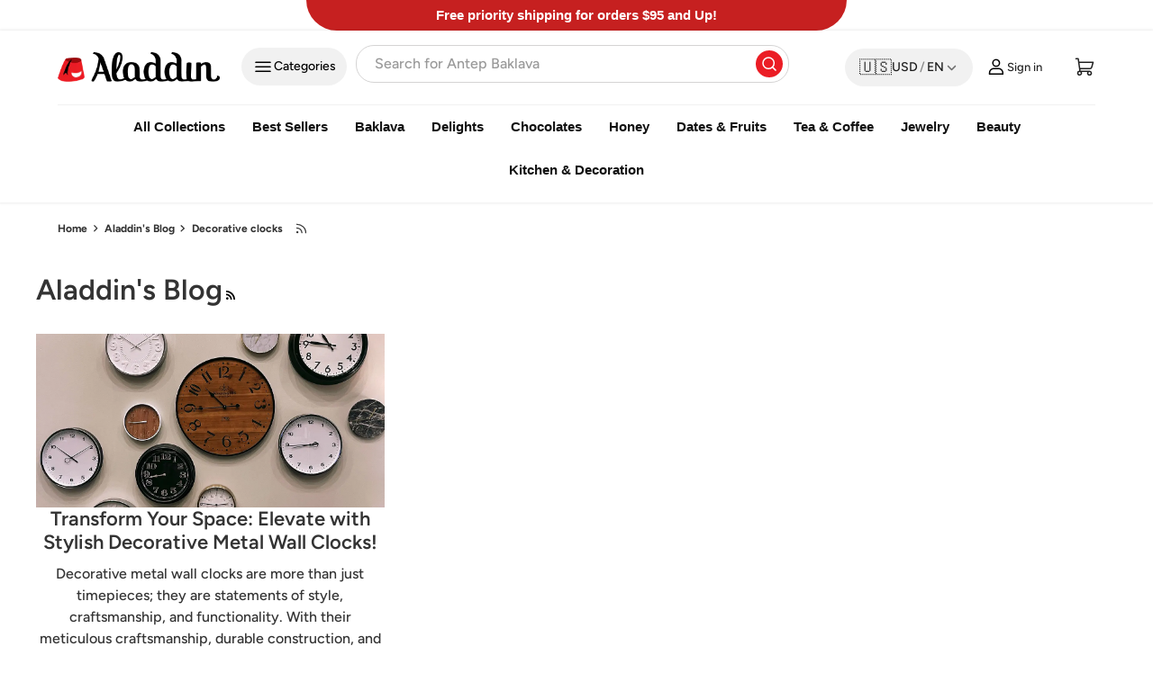

--- FILE ---
content_type: text/html; charset=utf-8
request_url: https://tryaladdin.com/blogs/aladdins-blog/tagged/decorative-clocks
body_size: 67957
content:
<!doctype html>
<html class="no-js" lang="en" dir="ltr">
  <head>
    <link rel="preconnect" href="https://cdn.shopify.com"><meta charset="utf-8">
<meta name="viewport" content="width=device-width,initial-scale=1">
<title>Aladdin&#39;s Blog &ndash; Tagged &quot;Decorative clocks&quot;</title><link rel="canonical" href="https://tryaladdin.com/blogs/aladdins-blog/tagged/decorative-clocks"><link rel="icon" href="//tryaladdin.com/cdn/shop/files/Favicon.png?crop=center&height=48&v=1636472889&width=48" type="image/png">
  <link rel="apple-touch-icon" href="//tryaladdin.com/cdn/shop/files/Favicon.png?crop=center&height=180&v=1636472889&width=180"><meta name="description" content="Stop by and read about all of our exciting new things! There is so much to share about Turkey and it&#39;s amazing foods and culture. We have Turkish baklava, Antep pistachios, Turkish delight, Turkish Coffee, Turkish tea, dried medina dates, and many more!">


    

    

    
<style data-shopify>@font-face { font-family: "Prata"; font-style: normal; font-weight: 400; font-display: swap; src: local("Prata"),
url(https://cdn.shopify.com/s/files/1/0603/2025/2142/files/Prata-Regular.latin.woff2?v=1736152898) format("woff2");
unicode-range:
U+0000-00FF,U+0131,U+0152-0153,U+02BB-02BC,U+02C6,U+02DA,U+02DC,U+2000-206F,U+2074,U+20AC,U+2122,U+2212,U+2215; }@font-face {
  font-family: Figtree;
  font-weight: 700;
  font-style: normal;
  font-display: swap;
  src: url("//tryaladdin.com/cdn/fonts/figtree/figtree_n7.2fd9bfe01586148e644724096c9d75e8c7a90e55.woff2") format("woff2"),
       url("//tryaladdin.com/cdn/fonts/figtree/figtree_n7.ea05de92d862f9594794ab281c4c3a67501ef5fc.woff") format("woff");
}
@font-face {
  font-family: Figtree;
  font-weight: 500;
  font-style: normal;
  font-display: swap;
  src: url("//tryaladdin.com/cdn/fonts/figtree/figtree_n5.3b6b7df38aa5986536945796e1f947445832047c.woff2") format("woff2"),
       url("//tryaladdin.com/cdn/fonts/figtree/figtree_n5.f26bf6dcae278b0ed902605f6605fa3338e81dab.woff") format("woff");
}
@font-face {
  font-family: Figtree;
  font-weight: 700;
  font-style: italic;
  font-display: swap;
  src: url("//tryaladdin.com/cdn/fonts/figtree/figtree_i7.06add7096a6f2ab742e09ec7e498115904eda1fe.woff2") format("woff2"),
       url("//tryaladdin.com/cdn/fonts/figtree/figtree_i7.ee584b5fcaccdbb5518c0228158941f8df81b101.woff") format("woff");
}
@font-face {
  font-family: Figtree;
  font-weight: 500;
  font-style: italic;
  font-display: swap;
  src: url("//tryaladdin.com/cdn/fonts/figtree/figtree_i5.969396f679a62854cf82dbf67acc5721e41351f0.woff2") format("woff2"),
       url("//tryaladdin.com/cdn/fonts/figtree/figtree_i5.93bc1cad6c73ca9815f9777c49176dfc9d2890dd.woff") format("woff");
}
@font-face {
  font-family: Figtree;
  font-weight: 600;
  font-style: normal;
  font-display: swap;
  src: url("//tryaladdin.com/cdn/fonts/figtree/figtree_n6.9d1ea52bb49a0a86cfd1b0383d00f83d3fcc14de.woff2") format("woff2"),
       url("//tryaladdin.com/cdn/fonts/figtree/figtree_n6.f0fcdea525a0e47b2ae4ab645832a8e8a96d31d3.woff") format("woff");
}
@font-face {
  font-family: Figtree;
  font-weight: 600;
  font-style: normal;
  font-display: swap;
  src: url("//tryaladdin.com/cdn/fonts/figtree/figtree_n6.9d1ea52bb49a0a86cfd1b0383d00f83d3fcc14de.woff2") format("woff2"),
       url("//tryaladdin.com/cdn/fonts/figtree/figtree_n6.f0fcdea525a0e47b2ae4ab645832a8e8a96d31d3.woff") format("woff");
}


@font-face { font-family: "Figtree"; font-style: normal; font-weight: 500; font-display: swap; src: local("figtree_n5"),
url(//tryaladdin.com/cdn/shop/files/figtree_n5.3b6b7df38aa5986536945796e1f947445832047c.latin.woff2?v=11099626044051999162) format("woff2"); } @font-face {
font-family: "Figtree"; font-style: normal; font-weight: 600; font-display: swap; src: local("figtree_n6"), url(//tryaladdin.com/cdn/shop/files/figtree_n6.9d1ea52bb49a0a86cfd1b0383d00f83d3fcc14de.latin.woff2?v=12509842862563499039) format("woff2"); } @font-face { font-family: "Figtree"; font-style: normal; font-weight: 700; font-display: swap; src:
local("figtree_n7"), url(//tryaladdin.com/cdn/shop/files/figtree_n7.2fd9bfe01586148e644724096c9d75e8c7a90e55.latin.woff2?v=9498085651772478622)
format("woff2"); }

:root { --bg-color: 255 255 255 / 1.0; --bg-color-og: 255 255 255 / 1.0; --heading-color:
51 51 51; --text-color: 51 51 51; --text-color-og:
51 51 51; --scrollbar-color: 51 51 51; --link-color:
51 51 51; --link-color-og: 51 51 51; --star-color:
252 202 44; --sale-price-color: 198 32 32;--swatch-border-color-default: 214 214 214; --swatch-border-color-active:
  153 153 153; --swatch-card-size: 24px;
  --swatch-variant-picker-size: 24px;--color-scheme-1-bg: 242 244 243 / 1.0; --color-scheme-1-grad:
; --color-scheme-1-heading: 51 51 51;
--color-scheme-1-text: 51 51 51; --color-scheme-1-btn-bg:
252 202 44; --color-scheme-1-btn-text: 51 51 51;
--color-scheme-1-btn-bg-hover: 224 184 58;--color-scheme-2-bg: 198 32 32 / 1.0; --color-scheme-2-grad:
linear-gradient(24deg, rgba(170, 24, 44, 1) 15%, rgba(198, 32, 32, 1) 84%); --color-scheme-2-heading: 250 244 216;
--color-scheme-2-text: 250 244 216; --color-scheme-2-btn-bg:
255 255 255; --color-scheme-2-btn-text: 51 51 51;
--color-scheme-2-btn-bg-hover: 232 232 232;--color-scheme-3-bg: 235 29 37 / 1.0; --color-scheme-3-grad:
linear-gradient(22deg, rgba(191, 155, 48, 1) 100%, rgba(109, 174, 30, 1) 100%); --color-scheme-3-heading: 255 255 255;
--color-scheme-3-text: 255 255 255; --color-scheme-3-btn-bg:
252 202 44; --color-scheme-3-btn-text: 51 51 51;
--color-scheme-3-btn-bg-hover: 224 184 58;

--drawer-bg-color: 255 255 255 / 1.0; --drawer-text-color: 51 51 51;

--panel-bg-color: 242 244 243 / 1.0; --panel-heading-color: 51 51 51;
--panel-text-color: 51 51 51;

--in-stock-text-color: 13 137 62; --low-stock-text-color:
210 134 26; --very-low-stock-text-color: 170 24 44;
--no-stock-text-color: 83 86 90; --no-stock-backordered-text-color:
83 86 90;

--error-bg-color: 244 216 220; --error-text-color: 170 24 44;
--success-bg-color: 13 137 62; --success-text-color: 255 255 255;
--info-bg-color: 242 244 243; --info-text-color: 51 51 51;

--heading-font-family: Figtree, sans-serif;
--heading-font-style: normal; --heading-font-weight: 600;
--heading-scale-start: 2; --heading-letter-spacing:
0.0em;

--navigation-font-family: Figtree, sans-serif;
--navigation-font-style: normal; --navigation-font-weight:
600; --navigation-letter-spacing:
0.0em;--heading-text-transform: none;
--subheading-text-transform: none;
--body-font-family: Figtree, sans-serif; --body-font-style:
normal; --body-font-weight: 700; --body-font-size:
16; --body-font-size-px: 16px; --body-letter-spacing:
0.0em;

--section-gap: 32;--heading-gap: calc(6 * var(--space-unit));
--grid-column-gap: 20px; --product-card-gap:
20px;--btn-bg-color: 51 51 51; --btn-bg-hover-color: 90 90 90;
--btn-text-color: 255 255 255; --btn-bg-color-og: 51 51 51;
--btn-text-color-og: 255 255 255; --btn-alt-bg-color: 255 255 255;
--btn-alt-bg-alpha: 1.0; --btn-alt-text-color:
51 51 51; --btn-border-width: 2px;
--btn-padding-y: 12px; --btn-text-size: 0.92em;


  --btn-border-radius: 6px;


--btn-lg-border-radius: 50%; --btn-icon-border-radius: 50%; --input-with-btn-inner-radius: var(--btn-border-radius);

--input-bg-color: 255 255 255 / 1.0; --input-text-color: 51 51 51; --input-border-width:
2px; --textarea-border-radius:
4px;
  --input-border-radius: 6px;
  --input-bg-color-diff-3: #f7f7f7; --input-bg-color-diff-6:
  #f0f0f0;

--modal-border-radius: 0px; --modal-overlay-color: 0 0 0; --modal-overlay-opacity:
0.4; --drawer-border-radius: 0px; --overlay-border-radius:
8px;--sale-label-bg-color: 198 32 32; --sale-label-text-color:
  255 255 255;--sold-out-label-bg-color: 51 51 51; --sold-out-label-text-color:
  255 255 255;--new-label-bg-color: 252 202 44; --new-label-text-color:
  255 255 255;--preorder-label-bg-color: 170 225 62; --preorder-label-text-color:
51 51 51;

--page-width: 2400px; --gutter-sm: 20px; --gutter-md:
48px; --gutter-lg: 64px;

--payment-terms-bg-color: #ffffff;

--coll-card-bg-color: #fafafa; --coll-card-border-color: rgba(0,0,0,0);

--card-bg-color: 255 255 255; --card-text-color: 51 51 51;
--card-border-color: #dddddd;
  
    --aos-animate-duration: 1.1s;
  

  
    --aos-min-width: 0;
  


--reading-width: 48em;
  --cart-savings-color: 198 32 32;

}@media (max-width: 769px) { :root { --reading-width: 36em; } }



.outer_section .inner_section { margin: 0 auto; }

.flex { display: flex; } /* header */

store-header.header { box-shadow: #00000014 0 0 3px 1px; padding-top: 15.8px; } store-header.header::before { display:
none; }

.header__logo { max-width: -moz-fit-content!important; max-width: fit-content !important; } .main-menu__toggle {
background: #f1f1f1; border-radius: 2rem; }

.main-nav__item { font-family: Avenir Next, sans-serif; font-size: 1.5rem !important; font-weight: 700 !important;
line-height: 1.81rem !important; color: #111 !important; /* padding-block: 1.4rem; */ }

.add_custom-submenu { margin-bottom: 1.8rem; } @media (max-width: 1440px) { .add_custom-submenu { margin-right: 1rem; }
} .add_custom-submenu .button-toggles { min-width: auto !important; max-width: none !important; width: fit-content
!important; height: 4.2rem; display: flex; justify-content: flex-start; align-items: center; gap: .5rem; position:
relative; padding: 1.2rem; background: #f1f1f1; border-radius: 3.2rem; overflow: hidden; font-size: 1.4rem; font-weight:
500; }

.search--product-types { margin-bottom: 1.5rem; } .search { /* --text-color: var(--search-text-color); */ /* position:
relative; */ margin: 6px 0; /* transition: margin var(--header-transition-speed); */ /* color: rgb(var(--text-color));
*/ } .header__search { /* max-width: 100%; */ margin-inline: 5rem; flex: 0 0 100%; order: 2; } @media (max-width: 768px)
{ .search { margin-bottom: 0 !important; } .header__search { margin-inline: 0; max-width: 100%; } }

.search .search__form input[type=search] { order: 2; border: 1px solid rgb(213, 212, 212); padding: 1rem 2rem;
border-radius: 2rem; height: 4.2rem; } .search .search__form .search__submit { border-radius: 50%; background-color:
#eb1d25; padding: .7rem !important; display: flex; justify-content: center; align-items: center; width: 3rem; height:
3rem; min-height: 3rem; right: .7rem !important; top: .6rem; left: auto !important; } .search .search__form
#product_types, .add_custom-submenu .list_block, .new-link-list-mobile-items { display: none; }

.logs-texts .sine-text { width: max-content !important; font-size: 1.3rem; font-weight: 400; line-height: 1.2; }
.header__icon { flex-direction: row !important; } .header__icon+.header__icon { margin-inline-start: 0; } a.logs-texts {
width: 9rem; gap: .4rem; } .header__icon svg { width: 2.5rem !important; height: 2.5rem !important; }

/* */

@media (max-width: 1200px) { .add_custom-submenu { display: none; content-visibility: hidden; } } @media (max-width:
880px) { .logs-texts .sine-text { display: none; } } @media (max-width: 768px) { store-header.header { padding-block:
10px; } main-menu.main-menu--left-mob { order: 0; margin-left: 2.4rem; } .header__icons { gap: .5rem; } .header__icon {
padding-inline: .2rem !important; width: 2.6rem !important; margin-inline: 1rem; } .breadcrumbs { display: none
!important; } } @media (max-width: 480px) { .logo__link { max-width: 12rem !important; } }

@media (min-width: 769px) { .header { padding: calc(6 * var(--space-unit)) 0 0; } }











</style>
    <link rel="stylesheet" href="//tryaladdin.com/cdn/shop/t/74/assets/custom.css?v=37673533303413136111769516311" media="print" onload="this.media='all'"><link href="//tryaladdin.com/cdn/shop/t/74/assets/main.css?v=119737629430390634291768422512" rel="stylesheet" type="text/css" media="all" />

    
<style data-shopify>section#shopify-pc__banner {
        width: 100%;
        left: 0;
        padding: 16px;
      }

      .shopify-pc__banner__body p {
        font-size: 14px;
        font-weight: 400;
      }

      .shopify-pc__banner__btns.shopify-pc__banner__btns-granular {
        display: flex;
        flex-direction: row;
      }

      .shopify-pc__banner__dialog button.shopify-pc__banner__btn-manage-prefs {
        font-size: 14px;
      }

      .shopify-pc__banner__btns.shopify-pc__banner__btns-granular button {
        border-radius: 50px;
      }

      h2#shopify-pc__banner__body-title {
        font-family: Prata, Arial, Verdana, serif !important;
        font-weight: 400;
      }

      .shopify-pc__banner__dialog button.shopify-pc__banner__btn-accept {
        background: #333 !important;
        color: #fff !important;
      }

      @media (min-width: 768px) {
        .shopify-pc__banner__wrapper {
          display: flex;
          flex-direction: row !important;
          align-items: center;
          justify-content: space-between;
        }

        button#shopify-pc__banner__btn-manage-prefs {
          order: 2 !important;
        }
      }

      .omnisend-form-691779c95000977f5041c794-triangle-teaser {
        margin-left: 0px !important;
        margin-bottom: 0px !important;
      }</style><link
      rel="stylesheet"
      href="//tryaladdin.com/cdn/shop/t/74/assets/swiper-light.css?v=164455299808955545811768422512"
      media="print"
      onload="this.media='all'"
      fetchpriority="low"
    ><meta property="og:site_name" content="Aladdin">
<meta property="og:url" content="https://tryaladdin.com/blogs/aladdins-blog/tagged/decorative-clocks">
<meta property="og:title" content="Aladdin&#39;s Blog">
<meta property="og:type" content="website">
<meta property="og:description" content="Stop by and read about all of our exciting new things! There is so much to share about Turkey and it&#39;s amazing foods and culture. We have Turkish baklava, Antep pistachios, Turkish delight, Turkish Coffee, Turkish tea, dried medina dates, and many more!"><meta property="og:image" content="http://tryaladdin.com/cdn/shop/files/aladdin-logo_280x51_0ecbc3fb-62df-43a2-ade3-2ccef9e40d86.png?crop=center&height=1200&v=1737848858&width=1200">
  <meta property="og:image:secure_url" content="https://tryaladdin.com/cdn/shop/files/aladdin-logo_280x51_0ecbc3fb-62df-43a2-ade3-2ccef9e40d86.png?crop=center&height=1200&v=1737848858&width=1200">
  <meta property="og:image:width" content="280">
  <meta property="og:image:height" content="51"><meta name="twitter:site" content="@TryAladdin"><meta name="twitter:card" content="summary_large_image">
<meta name="twitter:title" content="Aladdin&#39;s Blog">
<meta name="twitter:description" content="Stop by and read about all of our exciting new things! There is so much to share about Turkey and it&#39;s amazing foods and culture. We have Turkish baklava, Antep pistachios, Turkish delight, Turkish Coffee, Turkish tea, dried medina dates, and many more!">




<script>

  (function() {
    // This is the condition that targets Google's PageSpeed Insights testing environment.
    if (navigator.platform === 'Linux x86_64') {

      // Helper function to make a stylesheet non-render-blocking.
      function makeSheetNonBlocking(stylesheet) {
        if (stylesheet) {
          stylesheet.media = 'print';
          stylesheet.onload = function() {
            this.media = 'screen';
          };
        }
      }

      const observer = new MutationObserver((mutationsList) => {
        for (const mutation of mutationsList) {
          if (mutation.type === 'childList') {
            mutation.addedNodes.forEach(node => {
              if (node.nodeType !== 1) return; // Only process element nodes


              // C) Handle IMG tags with fetchpriority="low" (NEW PART)
              if (node.tagName === 'IMG' && node.getAttribute('fetchpriority') === 'low' && (node.src || node.srcset)) {
                // Store the original src and srcset
                const originalSrc = node.src;
                const originalSrcset = node.srcset;

                if (originalSrc) {
                  node.setAttribute('data-src', originalSrc);
                  node.removeAttribute('src');
                }
                if (originalSrcset) {
                  node.setAttribute('data-srcset', originalSrcset);
                  node.removeAttribute('srcset');
                }

                // Mark it for our lazy-loader and start observing.
                node.classList.add('psi-lazy-load');
                lazyLoadObserver.observe(node);
              }
              // --- Part 1: Handle SCRIPT tags ---
              if (node.tagName === 'SCRIPT') {

                if (node.src) {
                  // --- Part 1: Handle EXTERNAL scripts (like third-party apps) ---

                  const whitelist = [
                    
                    'monorail-edge.shopifysvc.com'
                  ];
                  const isWhitelisted = whitelist.some(urlPart => node.src.includes(urlPart));

                  if (!isWhitelisted) {
                    // Disable the external script by moving its src.
                    const originalSrc = node.src;
                    node.setAttribute('data-src', originalSrc);
                    node.removeAttribute('src');
                    node.type = 'text/lazy-script';
                  }

                } else {
                  // --- Part 2: Handle INLINE scripts (THE "IMPROVEMENT") ---

                  
                  node.innerHTML = "";
                }
              }
              

              // --- Part 2: Handle STYLESHEET tags ---
              if (node.tagName === 'LINK' && node.rel === 'stylesheet' && node.href) {
                // Whitelist essential CSS. Everything else (mostly from apps) will be deferred.
                const cssWhitelist = [
                  '/cdn/shop/t/xyz' // This specifically targets your theme's compiled assets
                ];
                const isCssWhitelisted = cssWhitelist.some(urlPart => node.href.includes(urlPart));

                if (!isCssWhitelisted) {
                  makeSheetNonBlocking(node);
                }
              }

            });
          }
        }
      });

      // Start observing the entire document for changes.
      observer.observe(document.documentElement, {
        childList: true,
        subtree: true
      });
    }
  })();
</script>
<script src="//tryaladdin.com/cdn/shop/t/74/assets/main.js?v=107720631140037092981769036746" defer="defer"></script>

    
<script>window.performance && window.performance.mark && window.performance.mark('shopify.content_for_header.start');</script><meta name="google-site-verification" content="ZZTb1pNu8jolmL8BumgldC2sl81WvroLj5uZ7hm_2Hc">
<meta name="facebook-domain-verification" content="9mdr20ojsxsjcp9bypyi7n970wu9k8">
<meta id="shopify-digital-wallet" name="shopify-digital-wallet" content="/60320252142/digital_wallets/dialog">
<meta name="shopify-checkout-api-token" content="18631ad90a24bf78a9d17824a4c634bc">
<meta id="in-context-paypal-metadata" data-shop-id="60320252142" data-venmo-supported="false" data-environment="production" data-locale="en_US" data-paypal-v4="true" data-currency="USD">
<link rel="alternate" type="application/atom+xml" title="Feed" href="/blogs/aladdins-blog/tagged/decorative-clocks.atom" />
<link rel="alternate" hreflang="x-default" href="https://tryaladdin.com/blogs/aladdins-blog/tagged/decorative-clocks">
<link rel="alternate" hreflang="ja-JP" href="https://tryaladdin.com/ja-jp/blogs/aladdins-blog/tagged/decorative-clocks">
<link rel="alternate" hreflang="en-JP" href="https://tryaladdin.com/en-jp/blogs/aladdins-blog/tagged/decorative-clocks">
<link rel="alternate" hreflang="ar-JP" href="https://tryaladdin.com/ar-jp/blogs/aladdins-blog/tagged/decorative-clocks">
<link rel="alternate" hreflang="da-JP" href="https://tryaladdin.com/da-jp/blogs/aladdins-blog/tagged/decorative-clocks">
<link rel="alternate" hreflang="cs-JP" href="https://tryaladdin.com/cs-jp/blogs/aladdins-blog/tagged/decorative-clocks">
<link rel="alternate" hreflang="nl-JP" href="https://tryaladdin.com/nl-jp/blogs/aladdins-blog/tagged/decorative-clocks">
<link rel="alternate" hreflang="fr-JP" href="https://tryaladdin.com/fr-jp/blogs/aladdins-blog/tagged/decorative-clocks">
<link rel="alternate" hreflang="de-JP" href="https://tryaladdin.com/de-jp/blogs/aladdins-blog/tagged/decorative-clocks">
<link rel="alternate" hreflang="it-JP" href="https://tryaladdin.com/it-jp/blogs/aladdins-blog/tagged/decorative-clocks">
<link rel="alternate" hreflang="ko-JP" href="https://tryaladdin.com/ko-jp/blogs/aladdins-blog/tagged/decorative-clocks">
<link rel="alternate" hreflang="es-JP" href="https://tryaladdin.com/es-jp/blogs/aladdins-blog/tagged/decorative-clocks">
<link rel="alternate" hreflang="de-DE" href="https://tryaladdin.com/de-de/blogs/aladdins-blog/tagged/decorative-clocks">
<link rel="alternate" hreflang="en-DE" href="https://tryaladdin.com/en-de/blogs/aladdins-blog/tagged/decorative-clocks">
<link rel="alternate" hreflang="nl-DE" href="https://tryaladdin.com/nl-de/blogs/aladdins-blog/tagged/decorative-clocks">
<link rel="alternate" hreflang="ar-DE" href="https://tryaladdin.com/ar-de/blogs/aladdins-blog/tagged/decorative-clocks">
<link rel="alternate" hreflang="cs-DE" href="https://tryaladdin.com/cs-de/blogs/aladdins-blog/tagged/decorative-clocks">
<link rel="alternate" hreflang="da-DE" href="https://tryaladdin.com/da-de/blogs/aladdins-blog/tagged/decorative-clocks">
<link rel="alternate" hreflang="fr-DE" href="https://tryaladdin.com/fr-de/blogs/aladdins-blog/tagged/decorative-clocks">
<link rel="alternate" hreflang="it-DE" href="https://tryaladdin.com/it-de/blogs/aladdins-blog/tagged/decorative-clocks">
<link rel="alternate" hreflang="ja-DE" href="https://tryaladdin.com/ja-de/blogs/aladdins-blog/tagged/decorative-clocks">
<link rel="alternate" hreflang="ko-DE" href="https://tryaladdin.com/ko-de/blogs/aladdins-blog/tagged/decorative-clocks">
<link rel="alternate" hreflang="es-DE" href="https://tryaladdin.com/es-de/blogs/aladdins-blog/tagged/decorative-clocks">
<link rel="alternate" hreflang="ar-SA" href="https://tryaladdin.com/ar-sa/blogs/aladdins-blog/tagged/decorative-clocks">
<link rel="alternate" hreflang="en-SA" href="https://tryaladdin.com/en-sa/blogs/aladdins-blog/tagged/decorative-clocks">
<link rel="alternate" hreflang="cs-SA" href="https://tryaladdin.com/cs-sa/blogs/aladdins-blog/tagged/decorative-clocks">
<link rel="alternate" hreflang="da-SA" href="https://tryaladdin.com/da-sa/blogs/aladdins-blog/tagged/decorative-clocks">
<link rel="alternate" hreflang="nl-SA" href="https://tryaladdin.com/nl-sa/blogs/aladdins-blog/tagged/decorative-clocks">
<link rel="alternate" hreflang="fr-SA" href="https://tryaladdin.com/fr-sa/blogs/aladdins-blog/tagged/decorative-clocks">
<link rel="alternate" hreflang="it-SA" href="https://tryaladdin.com/it-sa/blogs/aladdins-blog/tagged/decorative-clocks">
<link rel="alternate" hreflang="de-SA" href="https://tryaladdin.com/de-sa/blogs/aladdins-blog/tagged/decorative-clocks">
<link rel="alternate" hreflang="ja-SA" href="https://tryaladdin.com/ja-sa/blogs/aladdins-blog/tagged/decorative-clocks">
<link rel="alternate" hreflang="ko-SA" href="https://tryaladdin.com/ko-sa/blogs/aladdins-blog/tagged/decorative-clocks">
<link rel="alternate" hreflang="es-SA" href="https://tryaladdin.com/es-sa/blogs/aladdins-blog/tagged/decorative-clocks">
<link rel="alternate" hreflang="fr-FR" href="https://tryaladdin.com/fr-fr/blogs/aladdins-blog/tagged/decorative-clocks">
<link rel="alternate" hreflang="en-FR" href="https://tryaladdin.com/en-fr/blogs/aladdins-blog/tagged/decorative-clocks">
<link rel="alternate" hreflang="ar-FR" href="https://tryaladdin.com/ar-fr/blogs/aladdins-blog/tagged/decorative-clocks">
<link rel="alternate" hreflang="zh-Hans-FR" href="https://tryaladdin.com/zh-fr/blogs/aladdins-blog/tagged/decorative-clocks">
<link rel="alternate" hreflang="cs-FR" href="https://tryaladdin.com/cs-fr/blogs/aladdins-blog/tagged/decorative-clocks">
<link rel="alternate" hreflang="da-FR" href="https://tryaladdin.com/da-fr/blogs/aladdins-blog/tagged/decorative-clocks">
<link rel="alternate" hreflang="nl-FR" href="https://tryaladdin.com/nl-fr/blogs/aladdins-blog/tagged/decorative-clocks">
<link rel="alternate" hreflang="de-FR" href="https://tryaladdin.com/de-fr/blogs/aladdins-blog/tagged/decorative-clocks">
<link rel="alternate" hreflang="it-FR" href="https://tryaladdin.com/it-fr/blogs/aladdins-blog/tagged/decorative-clocks">
<link rel="alternate" hreflang="ja-FR" href="https://tryaladdin.com/ja-fr/blogs/aladdins-blog/tagged/decorative-clocks">
<link rel="alternate" hreflang="ko-FR" href="https://tryaladdin.com/ko-fr/blogs/aladdins-blog/tagged/decorative-clocks">
<link rel="alternate" hreflang="es-FR" href="https://tryaladdin.com/es-fr/blogs/aladdins-blog/tagged/decorative-clocks">
<link rel="alternate" hreflang="it-IT" href="https://tryaladdin.com/it-it/blogs/aladdins-blog/tagged/decorative-clocks">
<link rel="alternate" hreflang="en-IT" href="https://tryaladdin.com/en-it/blogs/aladdins-blog/tagged/decorative-clocks">
<link rel="alternate" hreflang="ar-IT" href="https://tryaladdin.com/ar-it/blogs/aladdins-blog/tagged/decorative-clocks">
<link rel="alternate" hreflang="cs-IT" href="https://tryaladdin.com/cs-it/blogs/aladdins-blog/tagged/decorative-clocks">
<link rel="alternate" hreflang="da-IT" href="https://tryaladdin.com/da-it/blogs/aladdins-blog/tagged/decorative-clocks">
<link rel="alternate" hreflang="nl-IT" href="https://tryaladdin.com/nl-it/blogs/aladdins-blog/tagged/decorative-clocks">
<link rel="alternate" hreflang="fr-IT" href="https://tryaladdin.com/fr-it/blogs/aladdins-blog/tagged/decorative-clocks">
<link rel="alternate" hreflang="de-IT" href="https://tryaladdin.com/de-it/blogs/aladdins-blog/tagged/decorative-clocks">
<link rel="alternate" hreflang="ja-IT" href="https://tryaladdin.com/ja-it/blogs/aladdins-blog/tagged/decorative-clocks">
<link rel="alternate" hreflang="ko-IT" href="https://tryaladdin.com/ko-it/blogs/aladdins-blog/tagged/decorative-clocks">
<link rel="alternate" hreflang="es-IT" href="https://tryaladdin.com/es-it/blogs/aladdins-blog/tagged/decorative-clocks">
<link rel="alternate" hreflang="ar-KW" href="https://tryaladdin.com/ar-kw/blogs/aladdins-blog/tagged/decorative-clocks">
<link rel="alternate" hreflang="en-KW" href="https://tryaladdin.com/en-kw/blogs/aladdins-blog/tagged/decorative-clocks">
<link rel="alternate" hreflang="cs-KW" href="https://tryaladdin.com/cs-kw/blogs/aladdins-blog/tagged/decorative-clocks">
<link rel="alternate" hreflang="zh-Hans-KW" href="https://tryaladdin.com/zh-kw/blogs/aladdins-blog/tagged/decorative-clocks">
<link rel="alternate" hreflang="da-KW" href="https://tryaladdin.com/da-kw/blogs/aladdins-blog/tagged/decorative-clocks">
<link rel="alternate" hreflang="nl-KW" href="https://tryaladdin.com/nl-kw/blogs/aladdins-blog/tagged/decorative-clocks">
<link rel="alternate" hreflang="fr-KW" href="https://tryaladdin.com/fr-kw/blogs/aladdins-blog/tagged/decorative-clocks">
<link rel="alternate" hreflang="de-KW" href="https://tryaladdin.com/de-kw/blogs/aladdins-blog/tagged/decorative-clocks">
<link rel="alternate" hreflang="it-KW" href="https://tryaladdin.com/it-kw/blogs/aladdins-blog/tagged/decorative-clocks">
<link rel="alternate" hreflang="ja-KW" href="https://tryaladdin.com/ja-kw/blogs/aladdins-blog/tagged/decorative-clocks">
<link rel="alternate" hreflang="ko-KW" href="https://tryaladdin.com/ko-kw/blogs/aladdins-blog/tagged/decorative-clocks">
<link rel="alternate" hreflang="es-KW" href="https://tryaladdin.com/es-kw/blogs/aladdins-blog/tagged/decorative-clocks">
<link rel="alternate" hreflang="en-CA" href="https://tryaladdin.com/en-ca/blogs/aladdins-blog/tagged/decorative-clocks">
<link rel="alternate" hreflang="fr-CA" href="https://tryaladdin.com/fr-ca/blogs/aladdins-blog/tagged/decorative-clocks">
<link rel="alternate" hreflang="ar-CA" href="https://tryaladdin.com/ar-ca/blogs/aladdins-blog/tagged/decorative-clocks">
<link rel="alternate" hreflang="cs-CA" href="https://tryaladdin.com/cs-ca/blogs/aladdins-blog/tagged/decorative-clocks">
<link rel="alternate" hreflang="da-CA" href="https://tryaladdin.com/da-ca/blogs/aladdins-blog/tagged/decorative-clocks">
<link rel="alternate" hreflang="nl-CA" href="https://tryaladdin.com/nl-ca/blogs/aladdins-blog/tagged/decorative-clocks">
<link rel="alternate" hreflang="de-CA" href="https://tryaladdin.com/de-ca/blogs/aladdins-blog/tagged/decorative-clocks">
<link rel="alternate" hreflang="it-CA" href="https://tryaladdin.com/it-ca/blogs/aladdins-blog/tagged/decorative-clocks">
<link rel="alternate" hreflang="ja-CA" href="https://tryaladdin.com/ja-ca/blogs/aladdins-blog/tagged/decorative-clocks">
<link rel="alternate" hreflang="ko-CA" href="https://tryaladdin.com/ko-ca/blogs/aladdins-blog/tagged/decorative-clocks">
<link rel="alternate" hreflang="es-CA" href="https://tryaladdin.com/es-ca/blogs/aladdins-blog/tagged/decorative-clocks">
<link rel="alternate" hreflang="en-GB" href="https://tryaladdin.com/en-gb/blogs/aladdins-blog/tagged/decorative-clocks">
<link rel="alternate" hreflang="fr-GB" href="https://tryaladdin.com/fr-gb/blogs/aladdins-blog/tagged/decorative-clocks">
<link rel="alternate" hreflang="nl-GB" href="https://tryaladdin.com/nl-gb/blogs/aladdins-blog/tagged/decorative-clocks">
<link rel="alternate" hreflang="ar-GB" href="https://tryaladdin.com/ar-gb/blogs/aladdins-blog/tagged/decorative-clocks">
<link rel="alternate" hreflang="cs-GB" href="https://tryaladdin.com/cs-gb/blogs/aladdins-blog/tagged/decorative-clocks">
<link rel="alternate" hreflang="da-GB" href="https://tryaladdin.com/da-gb/blogs/aladdins-blog/tagged/decorative-clocks">
<link rel="alternate" hreflang="de-GB" href="https://tryaladdin.com/de-gb/blogs/aladdins-blog/tagged/decorative-clocks">
<link rel="alternate" hreflang="it-GB" href="https://tryaladdin.com/it-gb/blogs/aladdins-blog/tagged/decorative-clocks">
<link rel="alternate" hreflang="ja-GB" href="https://tryaladdin.com/ja-gb/blogs/aladdins-blog/tagged/decorative-clocks">
<link rel="alternate" hreflang="ko-GB" href="https://tryaladdin.com/ko-gb/blogs/aladdins-blog/tagged/decorative-clocks">
<link rel="alternate" hreflang="es-GB" href="https://tryaladdin.com/es-gb/blogs/aladdins-blog/tagged/decorative-clocks">
<link rel="alternate" hreflang="en-AU" href="https://tryaladdin.com/en-au/blogs/aladdins-blog/tagged/decorative-clocks">
<link rel="alternate" hreflang="ar-AU" href="https://tryaladdin.com/ar-au/blogs/aladdins-blog/tagged/decorative-clocks">
<link rel="alternate" hreflang="zh-Hans-AU" href="https://tryaladdin.com/zh-au/blogs/aladdins-blog/tagged/decorative-clocks">
<link rel="alternate" hreflang="cs-AU" href="https://tryaladdin.com/cs-au/blogs/aladdins-blog/tagged/decorative-clocks">
<link rel="alternate" hreflang="nl-AU" href="https://tryaladdin.com/nl-au/blogs/aladdins-blog/tagged/decorative-clocks">
<link rel="alternate" hreflang="da-AU" href="https://tryaladdin.com/da-au/blogs/aladdins-blog/tagged/decorative-clocks">
<link rel="alternate" hreflang="fr-AU" href="https://tryaladdin.com/fr-au/blogs/aladdins-blog/tagged/decorative-clocks">
<link rel="alternate" hreflang="de-AU" href="https://tryaladdin.com/de-au/blogs/aladdins-blog/tagged/decorative-clocks">
<link rel="alternate" hreflang="it-AU" href="https://tryaladdin.com/it-au/blogs/aladdins-blog/tagged/decorative-clocks">
<link rel="alternate" hreflang="ja-AU" href="https://tryaladdin.com/ja-au/blogs/aladdins-blog/tagged/decorative-clocks">
<link rel="alternate" hreflang="ko-AU" href="https://tryaladdin.com/ko-au/blogs/aladdins-blog/tagged/decorative-clocks">
<link rel="alternate" hreflang="es-AU" href="https://tryaladdin.com/es-au/blogs/aladdins-blog/tagged/decorative-clocks">
<link rel="alternate" hreflang="da-DK" href="https://tryaladdin.com/da-dk/blogs/aladdins-blog/tagged/decorative-clocks">
<link rel="alternate" hreflang="en-DK" href="https://tryaladdin.com/en-dk/blogs/aladdins-blog/tagged/decorative-clocks">
<link rel="alternate" hreflang="ar-DK" href="https://tryaladdin.com/ar-dk/blogs/aladdins-blog/tagged/decorative-clocks">
<link rel="alternate" hreflang="cs-DK" href="https://tryaladdin.com/cs-dk/blogs/aladdins-blog/tagged/decorative-clocks">
<link rel="alternate" hreflang="nl-DK" href="https://tryaladdin.com/nl-dk/blogs/aladdins-blog/tagged/decorative-clocks">
<link rel="alternate" hreflang="fr-DK" href="https://tryaladdin.com/fr-dk/blogs/aladdins-blog/tagged/decorative-clocks">
<link rel="alternate" hreflang="de-DK" href="https://tryaladdin.com/de-dk/blogs/aladdins-blog/tagged/decorative-clocks">
<link rel="alternate" hreflang="it-DK" href="https://tryaladdin.com/it-dk/blogs/aladdins-blog/tagged/decorative-clocks">
<link rel="alternate" hreflang="ja-DK" href="https://tryaladdin.com/ja-dk/blogs/aladdins-blog/tagged/decorative-clocks">
<link rel="alternate" hreflang="ko-DK" href="https://tryaladdin.com/ko-dk/blogs/aladdins-blog/tagged/decorative-clocks">
<link rel="alternate" hreflang="es-DK" href="https://tryaladdin.com/es-dk/blogs/aladdins-blog/tagged/decorative-clocks">
<link rel="alternate" hreflang="ar-AE" href="https://tryaladdin.com/ar-ae/blogs/aladdins-blog/tagged/decorative-clocks">
<link rel="alternate" hreflang="en-AE" href="https://tryaladdin.com/en-ae/blogs/aladdins-blog/tagged/decorative-clocks">
<link rel="alternate" hreflang="cs-AE" href="https://tryaladdin.com/cs-ae/blogs/aladdins-blog/tagged/decorative-clocks">
<link rel="alternate" hreflang="da-AE" href="https://tryaladdin.com/da-ae/blogs/aladdins-blog/tagged/decorative-clocks">
<link rel="alternate" hreflang="nl-AE" href="https://tryaladdin.com/nl-ae/blogs/aladdins-blog/tagged/decorative-clocks">
<link rel="alternate" hreflang="fr-AE" href="https://tryaladdin.com/fr-ae/blogs/aladdins-blog/tagged/decorative-clocks">
<link rel="alternate" hreflang="de-AE" href="https://tryaladdin.com/de-ae/blogs/aladdins-blog/tagged/decorative-clocks">
<link rel="alternate" hreflang="it-AE" href="https://tryaladdin.com/it-ae/blogs/aladdins-blog/tagged/decorative-clocks">
<link rel="alternate" hreflang="ja-AE" href="https://tryaladdin.com/ja-ae/blogs/aladdins-blog/tagged/decorative-clocks">
<link rel="alternate" hreflang="ko-AE" href="https://tryaladdin.com/ko-ae/blogs/aladdins-blog/tagged/decorative-clocks">
<link rel="alternate" hreflang="es-AE" href="https://tryaladdin.com/es-ae/blogs/aladdins-blog/tagged/decorative-clocks">
<link rel="alternate" hreflang="ar-QA" href="https://tryaladdin.com/ar-qa/blogs/aladdins-blog/tagged/decorative-clocks">
<link rel="alternate" hreflang="en-QA" href="https://tryaladdin.com/en-qa/blogs/aladdins-blog/tagged/decorative-clocks">
<link rel="alternate" hreflang="cs-QA" href="https://tryaladdin.com/cs-qa/blogs/aladdins-blog/tagged/decorative-clocks">
<link rel="alternate" hreflang="da-QA" href="https://tryaladdin.com/da-qa/blogs/aladdins-blog/tagged/decorative-clocks">
<link rel="alternate" hreflang="nl-QA" href="https://tryaladdin.com/nl-qa/blogs/aladdins-blog/tagged/decorative-clocks">
<link rel="alternate" hreflang="fr-QA" href="https://tryaladdin.com/fr-qa/blogs/aladdins-blog/tagged/decorative-clocks">
<link rel="alternate" hreflang="de-QA" href="https://tryaladdin.com/de-qa/blogs/aladdins-blog/tagged/decorative-clocks">
<link rel="alternate" hreflang="it-QA" href="https://tryaladdin.com/it-qa/blogs/aladdins-blog/tagged/decorative-clocks">
<link rel="alternate" hreflang="ja-QA" href="https://tryaladdin.com/ja-qa/blogs/aladdins-blog/tagged/decorative-clocks">
<link rel="alternate" hreflang="ko-QA" href="https://tryaladdin.com/ko-qa/blogs/aladdins-blog/tagged/decorative-clocks">
<link rel="alternate" hreflang="es-QA" href="https://tryaladdin.com/es-qa/blogs/aladdins-blog/tagged/decorative-clocks">
<link rel="alternate" hreflang="ko-KR" href="https://tryaladdin.com/ko-kr/blogs/aladdins-blog/tagged/decorative-clocks">
<link rel="alternate" hreflang="ar-KR" href="https://tryaladdin.com/ar-kr/blogs/aladdins-blog/tagged/decorative-clocks">
<link rel="alternate" hreflang="cs-KR" href="https://tryaladdin.com/cs-kr/blogs/aladdins-blog/tagged/decorative-clocks">
<link rel="alternate" hreflang="da-KR" href="https://tryaladdin.com/da-kr/blogs/aladdins-blog/tagged/decorative-clocks">
<link rel="alternate" hreflang="nl-KR" href="https://tryaladdin.com/nl-kr/blogs/aladdins-blog/tagged/decorative-clocks">
<link rel="alternate" hreflang="en-KR" href="https://tryaladdin.com/en-kr/blogs/aladdins-blog/tagged/decorative-clocks">
<link rel="alternate" hreflang="fr-KR" href="https://tryaladdin.com/fr-kr/blogs/aladdins-blog/tagged/decorative-clocks">
<link rel="alternate" hreflang="de-KR" href="https://tryaladdin.com/de-kr/blogs/aladdins-blog/tagged/decorative-clocks">
<link rel="alternate" hreflang="it-KR" href="https://tryaladdin.com/it-kr/blogs/aladdins-blog/tagged/decorative-clocks">
<link rel="alternate" hreflang="ja-KR" href="https://tryaladdin.com/ja-kr/blogs/aladdins-blog/tagged/decorative-clocks">
<link rel="alternate" hreflang="es-KR" href="https://tryaladdin.com/es-kr/blogs/aladdins-blog/tagged/decorative-clocks">
<link rel="alternate" hreflang="nl-NL" href="https://tryaladdin.com/nl-nl/blogs/aladdins-blog/tagged/decorative-clocks">
<link rel="alternate" hreflang="en-NL" href="https://tryaladdin.com/en-nl/blogs/aladdins-blog/tagged/decorative-clocks">
<link rel="alternate" hreflang="ar-NL" href="https://tryaladdin.com/ar-nl/blogs/aladdins-blog/tagged/decorative-clocks">
<link rel="alternate" hreflang="cs-NL" href="https://tryaladdin.com/cs-nl/blogs/aladdins-blog/tagged/decorative-clocks">
<link rel="alternate" hreflang="da-NL" href="https://tryaladdin.com/da-nl/blogs/aladdins-blog/tagged/decorative-clocks">
<link rel="alternate" hreflang="fr-NL" href="https://tryaladdin.com/fr-nl/blogs/aladdins-blog/tagged/decorative-clocks">
<link rel="alternate" hreflang="de-NL" href="https://tryaladdin.com/de-nl/blogs/aladdins-blog/tagged/decorative-clocks">
<link rel="alternate" hreflang="it-NL" href="https://tryaladdin.com/it-nl/blogs/aladdins-blog/tagged/decorative-clocks">
<link rel="alternate" hreflang="ja-NL" href="https://tryaladdin.com/ja-nl/blogs/aladdins-blog/tagged/decorative-clocks">
<link rel="alternate" hreflang="ko-NL" href="https://tryaladdin.com/ko-nl/blogs/aladdins-blog/tagged/decorative-clocks">
<link rel="alternate" hreflang="es-NL" href="https://tryaladdin.com/es-nl/blogs/aladdins-blog/tagged/decorative-clocks">
<link rel="alternate" hreflang="cs-CZ" href="https://tryaladdin.com/cs-cz/blogs/aladdins-blog/tagged/decorative-clocks">
<link rel="alternate" hreflang="en-CZ" href="https://tryaladdin.com/en-cz/blogs/aladdins-blog/tagged/decorative-clocks">
<link rel="alternate" hreflang="ar-CZ" href="https://tryaladdin.com/ar-cz/blogs/aladdins-blog/tagged/decorative-clocks">
<link rel="alternate" hreflang="da-CZ" href="https://tryaladdin.com/da-cz/blogs/aladdins-blog/tagged/decorative-clocks">
<link rel="alternate" hreflang="nl-CZ" href="https://tryaladdin.com/nl-cz/blogs/aladdins-blog/tagged/decorative-clocks">
<link rel="alternate" hreflang="fr-CZ" href="https://tryaladdin.com/fr-cz/blogs/aladdins-blog/tagged/decorative-clocks">
<link rel="alternate" hreflang="de-CZ" href="https://tryaladdin.com/de-cz/blogs/aladdins-blog/tagged/decorative-clocks">
<link rel="alternate" hreflang="it-CZ" href="https://tryaladdin.com/it-cz/blogs/aladdins-blog/tagged/decorative-clocks">
<link rel="alternate" hreflang="ja-CZ" href="https://tryaladdin.com/ja-cz/blogs/aladdins-blog/tagged/decorative-clocks">
<link rel="alternate" hreflang="ko-CZ" href="https://tryaladdin.com/ko-cz/blogs/aladdins-blog/tagged/decorative-clocks">
<link rel="alternate" hreflang="es-CZ" href="https://tryaladdin.com/es-cz/blogs/aladdins-blog/tagged/decorative-clocks">
<link rel="alternate" hreflang="ar-IQ" href="https://tryaladdin.com/ar-iq/blogs/aladdins-blog/tagged/decorative-clocks">
<link rel="alternate" hreflang="en-IQ" href="https://tryaladdin.com/en-iq/blogs/aladdins-blog/tagged/decorative-clocks">
<link rel="alternate" hreflang="cs-IQ" href="https://tryaladdin.com/cs-iq/blogs/aladdins-blog/tagged/decorative-clocks">
<link rel="alternate" hreflang="da-IQ" href="https://tryaladdin.com/da-iq/blogs/aladdins-blog/tagged/decorative-clocks">
<link rel="alternate" hreflang="nl-IQ" href="https://tryaladdin.com/nl-iq/blogs/aladdins-blog/tagged/decorative-clocks">
<link rel="alternate" hreflang="fr-IQ" href="https://tryaladdin.com/fr-iq/blogs/aladdins-blog/tagged/decorative-clocks">
<link rel="alternate" hreflang="de-IQ" href="https://tryaladdin.com/de-iq/blogs/aladdins-blog/tagged/decorative-clocks">
<link rel="alternate" hreflang="it-IQ" href="https://tryaladdin.com/it-iq/blogs/aladdins-blog/tagged/decorative-clocks">
<link rel="alternate" hreflang="ja-IQ" href="https://tryaladdin.com/ja-iq/blogs/aladdins-blog/tagged/decorative-clocks">
<link rel="alternate" hreflang="ko-IQ" href="https://tryaladdin.com/ko-iq/blogs/aladdins-blog/tagged/decorative-clocks">
<link rel="alternate" hreflang="es-IQ" href="https://tryaladdin.com/es-iq/blogs/aladdins-blog/tagged/decorative-clocks">
<link rel="alternate" hreflang="ar-MA" href="https://tryaladdin.com/ar-ma/blogs/aladdins-blog/tagged/decorative-clocks">
<link rel="alternate" hreflang="fr-MA" href="https://tryaladdin.com/fr-ma/blogs/aladdins-blog/tagged/decorative-clocks">
<link rel="alternate" hreflang="en-MA" href="https://tryaladdin.com/en-ma/blogs/aladdins-blog/tagged/decorative-clocks">
<link rel="alternate" hreflang="cs-MA" href="https://tryaladdin.com/cs-ma/blogs/aladdins-blog/tagged/decorative-clocks">
<link rel="alternate" hreflang="da-MA" href="https://tryaladdin.com/da-ma/blogs/aladdins-blog/tagged/decorative-clocks">
<link rel="alternate" hreflang="nl-MA" href="https://tryaladdin.com/nl-ma/blogs/aladdins-blog/tagged/decorative-clocks">
<link rel="alternate" hreflang="de-MA" href="https://tryaladdin.com/de-ma/blogs/aladdins-blog/tagged/decorative-clocks">
<link rel="alternate" hreflang="it-MA" href="https://tryaladdin.com/it-ma/blogs/aladdins-blog/tagged/decorative-clocks">
<link rel="alternate" hreflang="ja-MA" href="https://tryaladdin.com/ja-ma/blogs/aladdins-blog/tagged/decorative-clocks">
<link rel="alternate" hreflang="ko-MA" href="https://tryaladdin.com/ko-ma/blogs/aladdins-blog/tagged/decorative-clocks">
<link rel="alternate" hreflang="es-MA" href="https://tryaladdin.com/es-ma/blogs/aladdins-blog/tagged/decorative-clocks">
<link rel="alternate" hreflang="en-US" href="https://tryaladdin.com/blogs/aladdins-blog/tagged/decorative-clocks">
<link rel="alternate" hreflang="es-US" href="https://tryaladdin.com/es/blogs/aladdins-blog/tagged/decorative-clocks">
<link rel="alternate" hreflang="zh-Hans-US" href="https://tryaladdin.com/zh/blogs/aladdins-blog/tagged/decorative-clocks">
<link rel="alternate" hreflang="ar-US" href="https://tryaladdin.com/ar/blogs/aladdins-blog/tagged/decorative-clocks">
<link rel="alternate" hreflang="cs-US" href="https://tryaladdin.com/cs/blogs/aladdins-blog/tagged/decorative-clocks">
<link rel="alternate" hreflang="da-US" href="https://tryaladdin.com/da/blogs/aladdins-blog/tagged/decorative-clocks">
<link rel="alternate" hreflang="nl-US" href="https://tryaladdin.com/nl/blogs/aladdins-blog/tagged/decorative-clocks">
<link rel="alternate" hreflang="fr-US" href="https://tryaladdin.com/fr/blogs/aladdins-blog/tagged/decorative-clocks">
<link rel="alternate" hreflang="de-US" href="https://tryaladdin.com/de/blogs/aladdins-blog/tagged/decorative-clocks">
<link rel="alternate" hreflang="it-US" href="https://tryaladdin.com/it/blogs/aladdins-blog/tagged/decorative-clocks">
<link rel="alternate" hreflang="ja-US" href="https://tryaladdin.com/ja/blogs/aladdins-blog/tagged/decorative-clocks">
<link rel="alternate" hreflang="ko-US" href="https://tryaladdin.com/ko/blogs/aladdins-blog/tagged/decorative-clocks">
<script async="async" src="/checkouts/internal/preloads.js?locale=en-US"></script>
<link rel="preconnect" href="https://shop.app" crossorigin="anonymous">
<script async="async" src="https://shop.app/checkouts/internal/preloads.js?locale=en-US&shop_id=60320252142" crossorigin="anonymous"></script>
<script id="apple-pay-shop-capabilities" type="application/json">{"shopId":60320252142,"countryCode":"US","currencyCode":"USD","merchantCapabilities":["supports3DS"],"merchantId":"gid:\/\/shopify\/Shop\/60320252142","merchantName":"Aladdin","requiredBillingContactFields":["postalAddress","email","phone"],"requiredShippingContactFields":["postalAddress","email","phone"],"shippingType":"shipping","supportedNetworks":["visa","masterCard","amex","discover","elo","jcb"],"total":{"type":"pending","label":"Aladdin","amount":"1.00"},"shopifyPaymentsEnabled":true,"supportsSubscriptions":true}</script>
<script id="shopify-features" type="application/json">{"accessToken":"18631ad90a24bf78a9d17824a4c634bc","betas":["rich-media-storefront-analytics"],"domain":"tryaladdin.com","predictiveSearch":true,"shopId":60320252142,"locale":"en"}</script>
<script>var Shopify = Shopify || {};
Shopify.shop = "omg-silk.myshopify.com";
Shopify.locale = "en";
Shopify.currency = {"active":"USD","rate":"1.0"};
Shopify.country = "US";
Shopify.theme = {"name":"aladdin-theme-shopify\/store\/b2c","id":154779779310,"schema_name":"Canopy","schema_version":"6.3.0","theme_store_id":null,"role":"main"};
Shopify.theme.handle = "null";
Shopify.theme.style = {"id":null,"handle":null};
Shopify.cdnHost = "tryaladdin.com/cdn";
Shopify.routes = Shopify.routes || {};
Shopify.routes.root = "/";</script>
<script type="module">!function(o){(o.Shopify=o.Shopify||{}).modules=!0}(window);</script>
<script>!function(o){function n(){var o=[];function n(){o.push(Array.prototype.slice.apply(arguments))}return n.q=o,n}var t=o.Shopify=o.Shopify||{};t.loadFeatures=n(),t.autoloadFeatures=n()}(window);</script>
<script>
  window.ShopifyPay = window.ShopifyPay || {};
  window.ShopifyPay.apiHost = "shop.app\/pay";
  window.ShopifyPay.redirectState = null;
</script>
<script id="shop-js-analytics" type="application/json">{"pageType":"blog"}</script>
<script defer="defer" async type="module" src="//tryaladdin.com/cdn/shopifycloud/shop-js/modules/v2/client.init-shop-cart-sync_WVOgQShq.en.esm.js"></script>
<script defer="defer" async type="module" src="//tryaladdin.com/cdn/shopifycloud/shop-js/modules/v2/chunk.common_C_13GLB1.esm.js"></script>
<script defer="defer" async type="module" src="//tryaladdin.com/cdn/shopifycloud/shop-js/modules/v2/chunk.modal_CLfMGd0m.esm.js"></script>
<script type="module">
  await import("//tryaladdin.com/cdn/shopifycloud/shop-js/modules/v2/client.init-shop-cart-sync_WVOgQShq.en.esm.js");
await import("//tryaladdin.com/cdn/shopifycloud/shop-js/modules/v2/chunk.common_C_13GLB1.esm.js");
await import("//tryaladdin.com/cdn/shopifycloud/shop-js/modules/v2/chunk.modal_CLfMGd0m.esm.js");

  window.Shopify.SignInWithShop?.initShopCartSync?.({"fedCMEnabled":true,"windoidEnabled":true});

</script>
<script>
  window.Shopify = window.Shopify || {};
  if (!window.Shopify.featureAssets) window.Shopify.featureAssets = {};
  window.Shopify.featureAssets['shop-js'] = {"shop-cart-sync":["modules/v2/client.shop-cart-sync_DuR37GeY.en.esm.js","modules/v2/chunk.common_C_13GLB1.esm.js","modules/v2/chunk.modal_CLfMGd0m.esm.js"],"init-fed-cm":["modules/v2/client.init-fed-cm_BucUoe6W.en.esm.js","modules/v2/chunk.common_C_13GLB1.esm.js","modules/v2/chunk.modal_CLfMGd0m.esm.js"],"shop-toast-manager":["modules/v2/client.shop-toast-manager_B0JfrpKj.en.esm.js","modules/v2/chunk.common_C_13GLB1.esm.js","modules/v2/chunk.modal_CLfMGd0m.esm.js"],"init-shop-cart-sync":["modules/v2/client.init-shop-cart-sync_WVOgQShq.en.esm.js","modules/v2/chunk.common_C_13GLB1.esm.js","modules/v2/chunk.modal_CLfMGd0m.esm.js"],"shop-button":["modules/v2/client.shop-button_B_U3bv27.en.esm.js","modules/v2/chunk.common_C_13GLB1.esm.js","modules/v2/chunk.modal_CLfMGd0m.esm.js"],"init-windoid":["modules/v2/client.init-windoid_DuP9q_di.en.esm.js","modules/v2/chunk.common_C_13GLB1.esm.js","modules/v2/chunk.modal_CLfMGd0m.esm.js"],"shop-cash-offers":["modules/v2/client.shop-cash-offers_BmULhtno.en.esm.js","modules/v2/chunk.common_C_13GLB1.esm.js","modules/v2/chunk.modal_CLfMGd0m.esm.js"],"pay-button":["modules/v2/client.pay-button_CrPSEbOK.en.esm.js","modules/v2/chunk.common_C_13GLB1.esm.js","modules/v2/chunk.modal_CLfMGd0m.esm.js"],"init-customer-accounts":["modules/v2/client.init-customer-accounts_jNk9cPYQ.en.esm.js","modules/v2/client.shop-login-button_DJ5ldayH.en.esm.js","modules/v2/chunk.common_C_13GLB1.esm.js","modules/v2/chunk.modal_CLfMGd0m.esm.js"],"avatar":["modules/v2/client.avatar_BTnouDA3.en.esm.js"],"checkout-modal":["modules/v2/client.checkout-modal_pBPyh9w8.en.esm.js","modules/v2/chunk.common_C_13GLB1.esm.js","modules/v2/chunk.modal_CLfMGd0m.esm.js"],"init-shop-for-new-customer-accounts":["modules/v2/client.init-shop-for-new-customer-accounts_BUoCy7a5.en.esm.js","modules/v2/client.shop-login-button_DJ5ldayH.en.esm.js","modules/v2/chunk.common_C_13GLB1.esm.js","modules/v2/chunk.modal_CLfMGd0m.esm.js"],"init-customer-accounts-sign-up":["modules/v2/client.init-customer-accounts-sign-up_CnczCz9H.en.esm.js","modules/v2/client.shop-login-button_DJ5ldayH.en.esm.js","modules/v2/chunk.common_C_13GLB1.esm.js","modules/v2/chunk.modal_CLfMGd0m.esm.js"],"init-shop-email-lookup-coordinator":["modules/v2/client.init-shop-email-lookup-coordinator_CzjY5t9o.en.esm.js","modules/v2/chunk.common_C_13GLB1.esm.js","modules/v2/chunk.modal_CLfMGd0m.esm.js"],"shop-follow-button":["modules/v2/client.shop-follow-button_CsYC63q7.en.esm.js","modules/v2/chunk.common_C_13GLB1.esm.js","modules/v2/chunk.modal_CLfMGd0m.esm.js"],"shop-login-button":["modules/v2/client.shop-login-button_DJ5ldayH.en.esm.js","modules/v2/chunk.common_C_13GLB1.esm.js","modules/v2/chunk.modal_CLfMGd0m.esm.js"],"shop-login":["modules/v2/client.shop-login_B9ccPdmx.en.esm.js","modules/v2/chunk.common_C_13GLB1.esm.js","modules/v2/chunk.modal_CLfMGd0m.esm.js"],"lead-capture":["modules/v2/client.lead-capture_D0K_KgYb.en.esm.js","modules/v2/chunk.common_C_13GLB1.esm.js","modules/v2/chunk.modal_CLfMGd0m.esm.js"],"payment-terms":["modules/v2/client.payment-terms_BWmiNN46.en.esm.js","modules/v2/chunk.common_C_13GLB1.esm.js","modules/v2/chunk.modal_CLfMGd0m.esm.js"]};
</script>
<script>(function() {
  var isLoaded = false;
  function asyncLoad() {
    if (isLoaded) return;
    isLoaded = true;
    var urls = ["","","","https:","https:\/\/meggnotec.ams3.digitaloceanspaces.com\/sfy\/assets\/lyGapICcqqBsbau\/js\/widget.js?shop=omg-silk.myshopify.com","","","",""];
    for (var i = 0; i < urls.length; i++) {
      var s = document.createElement('script');
      s.type = 'text/javascript';
      s.async = true;
      s.src = urls[i];
      var x = document.getElementsByTagName('script')[0];
      x.parentNode.insertBefore(s, x);
    }
  };
  if(window.attachEvent) {
    window.attachEvent('onload', asyncLoad);
  } else {
    window.addEventListener('load', asyncLoad, false);
  }
})();</script>
<script id="__st">var __st={"a":60320252142,"offset":-28800,"reqid":"f2d102e9-1036-41a8-944c-b6ff8dece837-1769641131","pageurl":"tryaladdin.com\/blogs\/aladdins-blog\/tagged\/decorative-clocks","s":"blogs-85977366766","u":"dbeb269561c6","p":"blog","rtyp":"blog","rid":85977366766};</script>
<script>window.ShopifyPaypalV4VisibilityTracking = true;</script>
<script id="captcha-bootstrap">!function(){'use strict';const t='contact',e='account',n='new_comment',o=[[t,t],['blogs',n],['comments',n],[t,'customer']],c=[[e,'customer_login'],[e,'guest_login'],[e,'recover_customer_password'],[e,'create_customer']],r=t=>t.map((([t,e])=>`form[action*='/${t}']:not([data-nocaptcha='true']) input[name='form_type'][value='${e}']`)).join(','),a=t=>()=>t?[...document.querySelectorAll(t)].map((t=>t.form)):[];function s(){const t=[...o],e=r(t);return a(e)}const i='password',u='form_key',d=['recaptcha-v3-token','g-recaptcha-response','h-captcha-response',i],f=()=>{try{return window.sessionStorage}catch{return}},m='__shopify_v',_=t=>t.elements[u];function p(t,e,n=!1){try{const o=window.sessionStorage,c=JSON.parse(o.getItem(e)),{data:r}=function(t){const{data:e,action:n}=t;return t[m]||n?{data:e,action:n}:{data:t,action:n}}(c);for(const[e,n]of Object.entries(r))t.elements[e]&&(t.elements[e].value=n);n&&o.removeItem(e)}catch(o){console.error('form repopulation failed',{error:o})}}const l='form_type',E='cptcha';function T(t){t.dataset[E]=!0}const w=window,h=w.document,L='Shopify',v='ce_forms',y='captcha';let A=!1;((t,e)=>{const n=(g='f06e6c50-85a8-45c8-87d0-21a2b65856fe',I='https://cdn.shopify.com/shopifycloud/storefront-forms-hcaptcha/ce_storefront_forms_captcha_hcaptcha.v1.5.2.iife.js',D={infoText:'Protected by hCaptcha',privacyText:'Privacy',termsText:'Terms'},(t,e,n)=>{const o=w[L][v],c=o.bindForm;if(c)return c(t,g,e,D).then(n);var r;o.q.push([[t,g,e,D],n]),r=I,A||(h.body.append(Object.assign(h.createElement('script'),{id:'captcha-provider',async:!0,src:r})),A=!0)});var g,I,D;w[L]=w[L]||{},w[L][v]=w[L][v]||{},w[L][v].q=[],w[L][y]=w[L][y]||{},w[L][y].protect=function(t,e){n(t,void 0,e),T(t)},Object.freeze(w[L][y]),function(t,e,n,w,h,L){const[v,y,A,g]=function(t,e,n){const i=e?o:[],u=t?c:[],d=[...i,...u],f=r(d),m=r(i),_=r(d.filter((([t,e])=>n.includes(e))));return[a(f),a(m),a(_),s()]}(w,h,L),I=t=>{const e=t.target;return e instanceof HTMLFormElement?e:e&&e.form},D=t=>v().includes(t);t.addEventListener('submit',(t=>{const e=I(t);if(!e)return;const n=D(e)&&!e.dataset.hcaptchaBound&&!e.dataset.recaptchaBound,o=_(e),c=g().includes(e)&&(!o||!o.value);(n||c)&&t.preventDefault(),c&&!n&&(function(t){try{if(!f())return;!function(t){const e=f();if(!e)return;const n=_(t);if(!n)return;const o=n.value;o&&e.removeItem(o)}(t);const e=Array.from(Array(32),(()=>Math.random().toString(36)[2])).join('');!function(t,e){_(t)||t.append(Object.assign(document.createElement('input'),{type:'hidden',name:u})),t.elements[u].value=e}(t,e),function(t,e){const n=f();if(!n)return;const o=[...t.querySelectorAll(`input[type='${i}']`)].map((({name:t})=>t)),c=[...d,...o],r={};for(const[a,s]of new FormData(t).entries())c.includes(a)||(r[a]=s);n.setItem(e,JSON.stringify({[m]:1,action:t.action,data:r}))}(t,e)}catch(e){console.error('failed to persist form',e)}}(e),e.submit())}));const S=(t,e)=>{t&&!t.dataset[E]&&(n(t,e.some((e=>e===t))),T(t))};for(const o of['focusin','change'])t.addEventListener(o,(t=>{const e=I(t);D(e)&&S(e,y())}));const B=e.get('form_key'),M=e.get(l),P=B&&M;t.addEventListener('DOMContentLoaded',(()=>{const t=y();if(P)for(const e of t)e.elements[l].value===M&&p(e,B);[...new Set([...A(),...v().filter((t=>'true'===t.dataset.shopifyCaptcha))])].forEach((e=>S(e,t)))}))}(h,new URLSearchParams(w.location.search),n,t,e,['guest_login'])})(!0,!0)}();</script>
<script integrity="sha256-4kQ18oKyAcykRKYeNunJcIwy7WH5gtpwJnB7kiuLZ1E=" data-source-attribution="shopify.loadfeatures" defer="defer" src="//tryaladdin.com/cdn/shopifycloud/storefront/assets/storefront/load_feature-a0a9edcb.js" crossorigin="anonymous"></script>
<script crossorigin="anonymous" defer="defer" src="//tryaladdin.com/cdn/shopifycloud/storefront/assets/shopify_pay/storefront-65b4c6d7.js?v=20250812"></script>
<script data-source-attribution="shopify.dynamic_checkout.dynamic.init">var Shopify=Shopify||{};Shopify.PaymentButton=Shopify.PaymentButton||{isStorefrontPortableWallets:!0,init:function(){window.Shopify.PaymentButton.init=function(){};var t=document.createElement("script");t.src="https://tryaladdin.com/cdn/shopifycloud/portable-wallets/latest/portable-wallets.en.js",t.type="module",document.head.appendChild(t)}};
</script>
<script data-source-attribution="shopify.dynamic_checkout.buyer_consent">
  function portableWalletsHideBuyerConsent(e){var t=document.getElementById("shopify-buyer-consent"),n=document.getElementById("shopify-subscription-policy-button");t&&n&&(t.classList.add("hidden"),t.setAttribute("aria-hidden","true"),n.removeEventListener("click",e))}function portableWalletsShowBuyerConsent(e){var t=document.getElementById("shopify-buyer-consent"),n=document.getElementById("shopify-subscription-policy-button");t&&n&&(t.classList.remove("hidden"),t.removeAttribute("aria-hidden"),n.addEventListener("click",e))}window.Shopify?.PaymentButton&&(window.Shopify.PaymentButton.hideBuyerConsent=portableWalletsHideBuyerConsent,window.Shopify.PaymentButton.showBuyerConsent=portableWalletsShowBuyerConsent);
</script>
<script data-source-attribution="shopify.dynamic_checkout.cart.bootstrap">document.addEventListener("DOMContentLoaded",(function(){function t(){return document.querySelector("shopify-accelerated-checkout-cart, shopify-accelerated-checkout")}if(t())Shopify.PaymentButton.init();else{new MutationObserver((function(e,n){t()&&(Shopify.PaymentButton.init(),n.disconnect())})).observe(document.body,{childList:!0,subtree:!0})}}));
</script>
<script id='scb4127' type='text/javascript' async='' src='https://tryaladdin.com/cdn/shopifycloud/privacy-banner/storefront-banner.js'></script><link id="shopify-accelerated-checkout-styles" rel="stylesheet" media="screen" href="https://tryaladdin.com/cdn/shopifycloud/portable-wallets/latest/accelerated-checkout-backwards-compat.css" crossorigin="anonymous">
<style id="shopify-accelerated-checkout-cart">
        #shopify-buyer-consent {
  margin-top: 1em;
  display: inline-block;
  width: 100%;
}

#shopify-buyer-consent.hidden {
  display: none;
}

#shopify-subscription-policy-button {
  background: none;
  border: none;
  padding: 0;
  text-decoration: underline;
  font-size: inherit;
  cursor: pointer;
}

#shopify-subscription-policy-button::before {
  box-shadow: none;
}

      </style>
<script id="sections-script" data-sections="header" defer="defer" src="//tryaladdin.com/cdn/shop/t/74/compiled_assets/scripts.js?v=43599"></script>
<script>window.performance && window.performance.mark && window.performance.mark('shopify.content_for_header.end');</script><script>
      document.documentElement.className = document.documentElement.className.replace('no-js', 'js');
    </script><!-- CC Custom Head Start --><!-- CC Custom Head End -->

    <style>
      /* 2025-01-05*/
      section.gpsil .gps-lazy,
      section.gpsil .gps-lazy > .gp-dialog {
        opacity: 1 !important;
      }
      gp-carousel {
        contain: content;
      }
      @media only screen and (max-width: 767px) {
        gp-product {
          content-visibility: auto;
          contain-intrinsic-size: auto calc((100vw - 27.334px) / 2) auto 370px;
        }
      }
    </style>
    


<script>
  document.addEventListener("DOMContentLoaded", function(event) {
    const style = document.getElementById('wsg-custom-style');
    if (typeof window.isWsgCustomer != "undefined" && isWsgCustomer) {
      style.innerHTML = `
        ${style.innerHTML} 
        /* A friend of hideWsg - this will _show_ only for wsg customers. Add class to an element to use */
        .showWsg {
          display: unset;
        }
        /* wholesale only CSS */
        .additional-checkout-buttons, .shopify-payment-button {
          display: none !important;
        }
        .wsg-proxy-container select {
          background-color: 
          ${
        document.querySelector('input').style.backgroundColor
          ? document.querySelector('input').style.backgroundColor
          : 'white'
        } !important;
        }
      `;
    } else {
      style.innerHTML = `
        ${style.innerHTML}
        /* Add CSS rules here for NOT wsg customers - great to hide elements from retail when we can't access the code driving the element */
        
      `;
    }

    if (typeof window.embedButtonBg !== undefined && typeof window.embedButtonText !== undefined && window.embedButtonBg !== window.embedButtonText) {
      style.innerHTML = `
        ${style.innerHTML}
        .wsg-button-fix {
          background: ${embedButtonBg} !important;
          border-color: ${embedButtonBg} !important;
          color: ${embedButtonText} !important;
        }
      `;
    }

    // =========================
    //         CUSTOM JS
    // ==========================
    if (document.querySelector(".wsg-proxy-container")) {
      initNodeObserver(wsgCustomJs);
    }
  })

  function wsgCustomJs() {

    // update button classes
    const button = document.querySelectorAll(".wsg-button-fix");
    let buttonClass = "xxButtonClassesHerexx";
    buttonClass = buttonClass.split(" ");
    for (let i = 0; i < button.length; i++) {
      button[i].classList.add(... buttonClass);
    }

    // wsgCustomJs window placeholder
    // update secondary btn color on proxy cart
    if (document.getElementById("wsg-checkout-one")) {
      const checkoutButton = document.getElementById("wsg-checkout-one");
      let wsgBtnColor = window.getComputedStyle(checkoutButton).backgroundColor;
      let wsgBtnBackground = "none";
      let wsgBtnBorder = "thin solid " + wsgBtnColor;
      let wsgBtnPadding = window.getComputedStyle(checkoutButton).padding;
      let spofBtn = document.querySelectorAll(".spof-btn");
      for (let i = 0; i < spofBtn.length; i++) {
        spofBtn[i].style.background = wsgBtnBackground;
        spofBtn[i].style.color = wsgBtnColor;
        spofBtn[i].style.border = wsgBtnBorder;
        spofBtn[i].style.padding = wsgBtnPadding;
      }
    }

    // update Quick Order Form label
    if (typeof window.embedSPOFLabel != "undefined" && embedSPOFLabel) {
      document.querySelectorAll(".spof-btn").forEach(function(spofBtn) {
        spofBtn.removeAttribute("data-translation-selector");
        spofBtn.innerHTML = embedSPOFLabel;
      });
    }
  }

  function initNodeObserver(onChangeNodeCallback) {

    // Select the node that will be observed for mutations
    const targetNode = document.querySelector(".wsg-proxy-container");

    // Options for the observer (which mutations to observe)
    const config = {
      attributes: true,
      childList: true,
      subtree: true
    };

    // Callback function to execute when mutations are observed
    const callback = function(mutationsList, observer) {
      for (const mutation of mutationsList) {
        if (mutation.type === 'childList') {
          onChangeNodeCallback();
          observer.disconnect();
        }
      }
    };

    // Create an observer instance linked to the callback function
    const observer = new MutationObserver(callback);

    // Start observing the target node for configured mutations
    observer.observe(targetNode, config);
  }
</script>


<style id="wsg-custom-style">
  /* A friend of hideWsg - this will _show_ only for wsg customers. Add class to an element to use */
  .showWsg {
    display: none;
  }
  /* Signup/login */
  #wsg-signup select,
  #wsg-signup input,
  #wsg-signup textarea {
    height: 46px;
    border: thin solid #d1d1d1;
    padding: 6px 10px;
  }
  #wsg-signup textarea {
    min-height: 100px;
  }
  .wsg-login-input {
    height: 46px;
    border: thin solid #d1d1d1;
    padding: 6px 10px;
  }
  #wsg-signup select {
  }
/*   Quick Order Form */
  .wsg-table td {
    border: none;
    min-width: 150px;
  }
  .wsg-table tr {
    border-bottom: thin solid #d1d1d1; 
    border-left: none;
  }
  .wsg-table input[type="number"] {
    border: thin solid #d1d1d1;
    padding: 5px 15px;
    min-height: 42px;
  }
  #wsg-spof-link a {
    text-decoration: inherit;
    color: inherit;
  }
  .wsg-proxy-container {
    margin-top: 0% !important;
  }
  @media screen and (max-width:768px){
    .wsg-proxy-container .wsg-table input[type="number"] {
        max-width: 80%; 
    }
    .wsg-center img {
      width: 50px !important;
    }
    .wsg-variant-price-area {
      min-width: 70px !important;
    }
  }
  /* Submit button */
  #wsg-cart-update{
    padding: 8px 10px;
    min-height: 45px;
    max-width: 100% !important;
  }
  .wsg-table {
    background: inherit !important;
  }
  .wsg-spof-container-main {
    background: inherit !important;
  }
  /* General fixes */
  .wsg-hide-prices {
    opacity: 0;
  }
  .wsg-ws-only .button {
    margin: 0;
  }
</style>
<meta name="google-site-verification" content="MYtOlkOcd89UwuH6kZY4V8dNfVK3Bt7SAO90qo4STs8">

    
    
    <link rel="canonical" href="https://tryaladdin.com/blogs/aladdins-blog/tagged/decorative-clocks">
  <!-- BEGIN app block: shopify://apps/kaching-bundles/blocks/app-embed-block/6c637362-a106-4a32-94ac-94dcfd68cdb8 -->
<!-- Kaching Bundles App Embed -->

<!-- BEGIN app snippet: app-embed-content --><script>
  // Prevent duplicate initialization if both app embeds are enabled
  if (window.kachingBundlesAppEmbedLoaded) {
    console.warn('[Kaching Bundles] Multiple app embed blocks detected. Please disable one of them. Skipping duplicate initialization.');
  } else {
    window.kachingBundlesAppEmbedLoaded = true;
    window.kachingBundlesEnabled = true;
    window.kachingBundlesInitialized = false;

    // Allow calling kachingBundlesInitialize before the script is loaded
    (() => {
      let shouldInitialize = false;
      let realInitialize = null;

      window.kachingBundlesInitialize = () => {
        if (realInitialize) {
          realInitialize();
        } else {
          shouldInitialize = true;
        }
      };

      Object.defineProperty(window, '__kachingBundlesInitializeInternal', {
        set(fn) {
          realInitialize = fn;
          if (shouldInitialize) {
            shouldInitialize = false;
            fn();
          }
        },
        get() {
          return realInitialize;
        }
      });
    })();
  }
</script>

<script id="kaching-bundles-config" type="application/json">
  

  {
    "shopifyDomain": "omg-silk.myshopify.com",
    "moneyFormat": "${{amount}}",
    "locale": "en",
    "liquidLocale": "en",
    "country": "US",
    "currencyRate": 1,
    "marketId": 981631214,
    "productId": null,
    "storefrontAccessToken": "cbf6b56254436706fdcb02cebb681a1f",
    "accessScopes": ["unauthenticated_read_product_inventory","unauthenticated_read_product_listings","unauthenticated_read_selling_plans"],
    "customApiHost": null,
    "keepQuantityInput": false,
    "ignoreDeselect": false,
    "ignoreUnitPrice": false,
    "requireCustomerLogin": false,
    "abTestsRunning": false,
    "webPixel": true,
    "b2bCustomer": false,
    "isLoggedIn": false,
    "isDeprecatedAppEmbed": false,
    "preview": false,
    "defaultTranslations": {
      "system.out_of_stock": "There\u0026#39;s not enough items in our stock, please select smaller bundle.",
      "system.invalid_variant": "Sorry, this is not currently available.",
      "system.unavailable_option_value": "Unavailable"
    },
    "customSelectors": {
      "quantity": null,
      "addToCartButton": null,
      "variantPicker": null,
      "price": null,
      "priceCompare": null
    },
    "shopCustomStyles": "",
    "featureFlags": {"native_swatches_disabled":false,"remove_variant_change_delay":false,"legacy_saved_percentage":false,"initialize_with_form_variant":true,"disable_variant_option_sync":false,"deselected_subscription_fix":true,"observe_form_selling_plan":true,"price_rounding_v2":true,"variant_images":true,"form_items_array":false,"hide_missing_variants":true}

  }
</script>



<link rel="modulepreload" href="https://cdn.shopify.com/extensions/019c044f-ece7-7e59-8982-4732057c34dc/kaching-bundles-1572/assets/kaching-bundles.js" crossorigin="anonymous" fetchpriority="high">
<script type="module" src="https://cdn.shopify.com/extensions/019c044f-ece7-7e59-8982-4732057c34dc/kaching-bundles-1572/assets/loader.js" crossorigin="anonymous" fetchpriority="high"></script>
<link rel="stylesheet" href="https://cdn.shopify.com/extensions/019c044f-ece7-7e59-8982-4732057c34dc/kaching-bundles-1572/assets/kaching-bundles.css" media="print" onload="this.media='all'" fetchpriority="high">

<style>
  .kaching-bundles__block {
    display: none;
  }

  .kaching-bundles-sticky-atc {
    display: none;
  }
</style>




<!-- END app snippet -->

<!-- Kaching Bundles App Embed End -->


<!-- END app block --><!-- BEGIN app block: shopify://apps/tinyseo/blocks/breadcrumbs-json-ld-embed/0605268f-f7c4-4e95-b560-e43df7d59ae4 --><script type="application/ld+json" id="tinyimg-breadcrumbs-json-ld">
      {
        "@context": "https://schema.org",
        "@type": "BreadcrumbList",
        "itemListElement": [
          {
            "@type": "ListItem",
            "position": 1,
            "item": {
              "@id": "https://tryaladdin.com",
          "name": "Home"
        }
      }
      
      ,{
        "@type": "ListItem",
        "position": 2,
        "item": {
          "@id": "https://tryaladdin.com/blogs/aladdins-blog",
          "name": "Aladdin&#39;s Blog"
        }
      }
      
      ]
    }
  </script>
<!-- END app block --><!-- BEGIN app block: shopify://apps/wholesale-gorilla/blocks/wsg-header/c48d0487-dff9-41a4-94c8-ec6173fe8b8d -->

   
  




  <script>

  </script>












  <!-- check for wsg customer - this now downcases to compare so we are no longer concerned about case matching in tags -->


      
      
      
      
      
      <!-- ajax data -->
      
        
      
      <script>
        console.log("Wsg-header release 5.22.24")
        // here we need to check if we on a previw theme and set the shop config from the metafield
        
const wsgShopConfigMetafields = {
            
          
            
          
            
          
            
              shopConfig : {"notes":"","btnClasses":"","hideDomElements":[".hideWsg"],"wsgPriceSelectors":{"productPrice":[],"collectionPrices":[]},"autoInstall":true,"wsgMultiAjax":false,"wsgAjaxSettings":{"price":"","linePrice":"","subtotal":"","checkoutBtn":""},"wsgSwatch":"","wsgAccountPageSelector":"","wsgVolumeTable":"","excludedSections":[],"productSelectors":[],"wsgQVSelector":[""],"fileList":[],"wsgATCButtonsSelectors":[],"wsgVersion":6,"themeId":154779779310},
            
          
            
              shopConfig154779779310 : {"notes":"","btnClasses":"","hideDomElements":[".hideWsg"],"wsgPriceSelectors":{"productPrice":[],"collectionPrices":[]},"autoInstall":true,"wsgMultiAjax":false,"wsgAjaxSettings":{"price":"","linePrice":"","subtotal":"","checkoutBtn":""},"wsgSwatch":"","wsgAccountPageSelector":"","wsgVolumeTable":"","excludedSections":[],"productSelectors":[],"wsgQVSelector":[""],"fileList":[],"wsgATCButtonsSelectors":[],"wsgVersion":6,"themeId":154779779310},
            
          
            
              shopConfig155283063022 : {"notes":"","btnClasses":"","hideDomElements":[".hideWsg"],"wsgPriceSelectors":{"productPrice":[],"collectionPrices":[]},"autoInstall":true,"wsgMultiAjax":false,"wsgAjaxSettings":{"price":"","linePrice":"","subtotal":"","checkoutBtn":""},"wsgSwatch":"","wsgAccountPageSelector":"","wsgVolumeTable":"","excludedSections":[],"productSelectors":[],"wsgQVSelector":[""],"fileList":[],"wsgATCButtonsSelectors":[],"wsgVersion":6,"themeId":155283063022},
            
          
            
              shopConfig155312554222 : {"notes":"","btnClasses":"","hideDomElements":[".hideWsg"],"wsgPriceSelectors":{"productPrice":[],"collectionPrices":[]},"autoInstall":true,"wsgMultiAjax":false,"wsgAjaxSettings":{"price":"","linePrice":"","subtotal":"","checkoutBtn":""},"wsgSwatch":"","wsgAccountPageSelector":"","wsgVolumeTable":"","excludedSections":[],"productSelectors":[],"wsgQVSelector":[""],"fileList":[],"wsgATCButtonsSelectors":[],"wsgVersion":6,"themeId":155312554222},
            
          
            
              shopConfig155414954222 : {"notes":"","btnClasses":"","hideDomElements":[".hideWsg"],"wsgPriceSelectors":{"productPrice":[],"collectionPrices":[]},"autoInstall":true,"wsgMultiAjax":false,"wsgAjaxSettings":{"price":"","linePrice":"","subtotal":"","checkoutBtn":""},"wsgSwatch":"","wsgAccountPageSelector":"","wsgVolumeTable":"","excludedSections":[],"productSelectors":[],"wsgQVSelector":[""],"fileList":[],"wsgATCButtonsSelectors":[],"wsgVersion":6,"themeId":155414954222},
            
          
            
              shopConfig155428258030 : {"notes":"","btnClasses":"","hideDomElements":[".hideWsg"],"wsgPriceSelectors":{"productPrice":[],"collectionPrices":[]},"autoInstall":true,"wsgMultiAjax":false,"wsgAjaxSettings":{"price":"","linePrice":"","subtotal":"","checkoutBtn":""},"wsgSwatch":"","wsgAccountPageSelector":"","wsgVolumeTable":"","excludedSections":[],"productSelectors":[],"wsgQVSelector":[""],"fileList":[],"wsgATCButtonsSelectors":[],"wsgVersion":6,"themeId":155428258030},
            
          
            
              shopConfig155647082734 : {"notes":"","btnClasses":"","hideDomElements":[".hideWsg"],"wsgPriceSelectors":{"productPrice":[],"collectionPrices":[]},"autoInstall":true,"wsgMultiAjax":false,"wsgAjaxSettings":{"price":"","linePrice":"","subtotal":"","checkoutBtn":""},"wsgSwatch":"","wsgAccountPageSelector":"","wsgVolumeTable":"","excludedSections":[],"productSelectors":[],"wsgQVSelector":[""],"fileList":[],"wsgATCButtonsSelectors":[],"wsgVersion":6,"themeId":155647082734},
            
          
            
              shopConfig156702146798 : {"notes":"","btnClasses":"","hideDomElements":[".hideWsg"],"wsgPriceSelectors":{"productPrice":[],"collectionPrices":[]},"autoInstall":true,"wsgMultiAjax":false,"wsgAjaxSettings":{"price":"","linePrice":"","subtotal":"","checkoutBtn":""},"wsgSwatch":"","wsgAccountPageSelector":"","wsgVolumeTable":"","excludedSections":[],"productSelectors":[],"wsgQVSelector":[""],"fileList":[],"wsgATCButtonsSelectors":[],"wsgVersion":6,"themeId":156702146798},
            
          
            
              shopConfig156727509230 : {"notes":"","btnClasses":"","hideDomElements":[".hideWsg"],"wsgPriceSelectors":{"productPrice":[],"collectionPrices":[]},"autoInstall":true,"wsgMultiAjax":false,"wsgAjaxSettings":{"price":"","linePrice":"","subtotal":"","checkoutBtn":""},"wsgSwatch":"","wsgAccountPageSelector":"","wsgVolumeTable":"","excludedSections":[],"productSelectors":[],"wsgQVSelector":[""],"fileList":[],"wsgATCButtonsSelectors":[],"wsgVersion":6,"themeId":156727509230},
            
          
            
              shopConfig156838035694 : {"notes":"","btnClasses":"","hideDomElements":[".hideWsg"],"wsgPriceSelectors":{"productPrice":[],"collectionPrices":[]},"autoInstall":true,"wsgMultiAjax":false,"wsgAjaxSettings":{"price":"","linePrice":"","subtotal":"","checkoutBtn":""},"wsgSwatch":"","wsgAccountPageSelector":"","wsgVolumeTable":"","excludedSections":[],"productSelectors":[],"wsgQVSelector":[""],"fileList":[],"wsgATCButtonsSelectors":[],"wsgVersion":6,"themeId":156838035694},
            
          
            
              shopConfigundefined : {"notes":"","btnClasses":"","hideDomElements":[".hideWsg"],"wsgPriceSelectors":{"productPrice":[],"collectionPrices":[]},"autoInstall":true,"wsgMultiAjax":false,"wsgAjaxSettings":{"price":"","linePrice":"","subtotal":"","checkoutBtn":""},"wsgSwatch":"","wsgAccountPageSelector":"","wsgVolumeTable":"","excludedSections":[],"productSelectors":[],"wsgQVSelector":[""],"fileList":[],"wsgATCButtonsSelectors":[],"wsgVersion":6},
            
          
}
        let wsgShopConfig = {"notes":"","btnClasses":"","hideDomElements":[".hideWsg"],"wsgPriceSelectors":{"productPrice":[],"collectionPrices":[]},"autoInstall":true,"wsgMultiAjax":false,"wsgAjaxSettings":{"price":"","linePrice":"","subtotal":"","checkoutBtn":""},"wsgSwatch":"","wsgAccountPageSelector":"","wsgVolumeTable":"","excludedSections":[],"productSelectors":[],"wsgQVSelector":[""],"fileList":[],"wsgATCButtonsSelectors":[],"wsgVersion":6,"themeId":154779779310};
        if (window.Shopify.theme.role !== 'main') {
          const wsgShopConfigUnpublishedTheme = wsgShopConfigMetafields[`shopConfig${window.Shopify.theme.id}`];
          if (wsgShopConfigUnpublishedTheme) {
            wsgShopConfig = wsgShopConfigUnpublishedTheme;
          }
        }
        // ==========================================
        //      Set global liquid variables
        // ==========================================
        // general variables 1220
        var wsgVersion = 6.0;
        var wsgActive = true;
        // the permanent domain of the shop
        var shopPermanentDomain = 'omg-silk.myshopify.com';
        const wsgShopOrigin = 'https://tryaladdin.com';
        const wsgThemeTemplate = 'blog';
        //customer
        var isWsgCustomer = 
          false
        ;
        var wsgCustomerTags = null
        var wsgCustomerId = null
        // execution variables
        var wsgRunCollection;
        var wsgCollectionObserver;
        var wsgRunProduct;
        var wsgRunAccount;
        var wsgRunCart;
        var wsgRunSinglePage;
        var wsgRunSignup;
        var wsgRunSignupV2;
        var runProxy;
        // wsgData
        var wsgData = {"hostedStore":{"branding":{"isShowLogo":true},"accountPage":{"title":"My Account"},"cartPage":{"description":"","title":"Your Cart"},"catalogPage":{"collections":[],"hideSoldOut":false,"imageAspectRatio":"adaptToImage","numberOfColumns":4,"productsPerPage":12},"spofPage":{"description":"","title":"Quick Order Form"},"colorSettings":{"background":"#FFFFFF","primaryColor":"#000000","secondaryColor":"#FFFFFF","textColor":"#000000"},"footer":{"privacyPolicy":false,"termsOfService":false},"bannerText":"You are logged in to your wholesale account"},"translations":{"custom":false,"enable":false,"language":"english","translateBasedOnMarket":true},"shop_preferences":{"cart":{"note":{"description":"","isRequired":false},"poNumber":{"isRequired":false,"isShow":false},"termsAndConditions":{"isEnable":false,"text":""}},"exclusionsAndLocksSettings":{"hidePrices":{"link":"","loginToViewPrices":false,"replacementText":""}},"transitions":{"installedTransitions":false,"showTransitions":false},"retailPrice":{"enable":false,"label":"MSRP","lowerOpacity":true,"strikethrough":false},"autoBackorder":false,"checkInventory":true,"customWholesaleDiscountLabel":"","draftNotification":true,"exclusions":[],"hideExclusions":true,"includeTaxInPriceRule":false,"lockedPages":[],"marketSetting":false,"minOrder":-1,"showShipPartial":false,"taxLabel":"","taxRate":-1},"page_styles":{"btnClasses":"","proxyMargin":0,"shipMargin":50},"volume_discounts":{"quantity_discounts":{"collections":[],"products":[]},"settings":{"product_price_table":{},"custom_messages":{"custom_banner":{"banner_default":true,"banner_input":"Spend {{$}}, receive {{%}} off of your order."},"custom_success":{"success_default":true,"success_input":"Congratulations! You received {{%}} off of your order!"}}},"discounts":[],"enabled":false},"shipping_rates":{"handlingFee":{"amount":-1,"label":""},"itemReservationOnInternational":{"isEnabledCustomReservationTime":false,"isReserveInventory":false,"reserveInventoryDays":60},"internationalMsg":{"message":"Because you are outside of our home country we will calculate your shipping and send you an invoice shortly.","title":"Thank you for your order!"},"localPickup":{"fee":-1,"instructions":"","isEnabled":false,"locations":[],"minOrderPrice":0,"pickupTime":""},"localDelivery":{"isEnabled":true,"minOrderPrice":0},"autoApplyLowestRate":true,"customShippingRateLabel":"","deliveryTime":"","fixedPercent":-1,"flatRate":-1,"freeShippingMin":-1,"ignoreAll":false,"ignoreCarrierRates":false,"ignoreShopifyFreeRates":false,"isIncludeLocalDeliveryInLowestRate":true,"redirectInternational":false,"useShopifyDefault":true},"single_page":{"collapseCollections":true,"isHideSPOFbtn":false,"isShowInventoryInfo":true,"isShowSku":true,"linkInCart":true,"menuAction":"exclude","message":"","spofButtonText":"Quick Order Form"},"net_orders":{"netRedirect":{"autoEmail":false,"message":"","title":"Thank you for your order!"},"autoPending":false,"defaultPaymentTermsTemplateId":"","enabled":false,"isEnabledCustomReservationTime":false,"isReserveInventory":false,"netTag":"","netTags":[],"reserveInventoryDays":60},"customer":{"signup":{"autoInvite":false,"autoTags":[],"taxExempt":true},"accountMessage":"","accountPendingTitle":"Account Created!","loginMessage":"Log in to your wholesale account here.","redirectMessage":"Your account is under review. Keep an eye on your email! Once we approve your account, you will have access to our wholesale catalog. In the meantime, you can continue to shop our retail store."},"quantity":{"cart":{},"collections":[],"migratedToCurrent":false,"products":[]},"activeTags":[],"hideDrafts":[],"server_link":"https://www.wholesalegorilla.app/shop_assets/wsg-index.js","tier":"essential","updateShopAnalyticsJobId":41523,"isPauseShop":false,"installStatus":"hosted"}
        var wsgTier = 'essential'
        // AJAX variables
        var wsgRunAjax;
        var wsgAjaxCart;
        // product variables
        var wsgCollectionsList = null
        var wsgProdData = null
        
          var wsgCurrentVariant = null;
        
        var wsgCheckRestrictedProd = false;
        // Market and tax variables
        var wsgShopCountryCode = "US";
        var wsgShopCountry = "United States"
        var wsgCustomerTaxExempt = null
        var wsgPricesIncludeTax = false
        var wsgCustomerSelectedMarket = {
          country: "United States",
          iso_code: "US"
        }
        var wsgPrimaryMarketCurrency = "USD";
        // money formatting
        var wsgMoneyFormat = "${{amount}}";
        // config variables
        var wsgAjaxSettings = wsgShopConfig.wsgAjaxSettings;
        var wsgSwatch = wsgShopConfig.wsgSwatch;
        var wsgPriceSelectors = wsgShopConfig.wsgPriceSelectors;
        var wsgVolumeTable = wsgShopConfig.wsgVolumeTable;
        var wsgUseLegacyCollection = wsgShopConfig.wsgUseLegacyCollection;
        var wsgQVSelector = wsgShopConfig.wsgQVSelector;
        var hideDomElements = wsgShopConfig.hideDomElements;
        // button color settings
        var embedButtonBg = '#000000';
        var embedButtonText = '#000000';
        // Quick Order Form Label settings
        var embedSPOFLabel = wsgData?.single_page?.spofButtonText || 'Quick Order Form';

        // Load WSG script
        (function() {
          var loadWsg = function(url, callback) {
            var script = document.createElement("script");
            script.type = "text/javascript";
            // If the browser is Internet Explorer.
            if (script.readyState) {
              script.onreadystatechange = function() {
                if (script.readyState == "loaded" || script.readyState == "complete") {
                  script.onreadystatechange = null;
                  callback();
                }
              };
            // For any other browser.
            } else {
              script.onload = function() {
                callback();
              };
            } script.src = url;
            document.getElementsByTagName("head")[0].appendChild(script);
          };
          loadWsg(wsgData.server_link + "?v=6", function() {})
        })();
        // Run appropriate WSG process
        // === PRODUCT===
        
        // === ACCOUNT ===
        
        // === SPOF ===
        
        // === COLLECTION ===
        // Run collection on all templates/pages if we're running the 5+ script
        
          wsgRunCollection = true;
        
        // === AJAX CART ===
        
          if (wsgAjaxSettings && (wsgAjaxSettings.price || wsgAjaxSettings.linePrice || wsgAjaxSettings.subtotal || wsgAjaxSettings.checkoutBtn)) {
            wsgRunAjax = true;
          }
        
        // === CART ===
        
      </script>
      

      
      
<link href="//cdn.shopify.com/extensions/019c013d-f5c8-7a1b-acaf-b0371d965e65/shopify-extension-28/assets/wsg-embed.css" rel="stylesheet" type="text/css" media="all" />

<!-- END app block --><!-- BEGIN app block: shopify://apps/judge-me-reviews/blocks/judgeme_core/61ccd3b1-a9f2-4160-9fe9-4fec8413e5d8 --><!-- Start of Judge.me Core -->






<link rel="dns-prefetch" href="https://cdnwidget.judge.me">
<link rel="dns-prefetch" href="https://cdn.judge.me">
<link rel="dns-prefetch" href="https://cdn1.judge.me">
<link rel="dns-prefetch" href="https://api.judge.me">

<script data-cfasync='false' class='jdgm-settings-script'>window.jdgmSettings={"pagination":5,"disable_web_reviews":false,"badge_no_review_text":"No reviews","badge_n_reviews_text":"{{ n }} review/reviews","badge_star_color":"#C62020","hide_badge_preview_if_no_reviews":true,"badge_hide_text":false,"enforce_center_preview_badge":false,"widget_title":"Customer Reviews","widget_open_form_text":"Write a review","widget_close_form_text":"Cancel review","widget_refresh_page_text":"Refresh page","widget_summary_text":"Based on {{ number_of_reviews }} review/reviews","widget_no_review_text":"Be the first to write a review","widget_name_field_text":"Display name","widget_verified_name_field_text":"Verified Name (public)","widget_name_placeholder_text":"Display name","widget_required_field_error_text":"This field is required.","widget_email_field_text":"Email address","widget_verified_email_field_text":"Verified Email (private, can not be edited)","widget_email_placeholder_text":"Your email address","widget_email_field_error_text":"Please enter a valid email address.","widget_rating_field_text":"Rating","widget_review_title_field_text":"Review Title","widget_review_title_placeholder_text":"Give your review a title","widget_review_body_field_text":"Review content","widget_review_body_placeholder_text":"Start writing here...","widget_pictures_field_text":"Picture/Video (optional)","widget_submit_review_text":"Submit Review","widget_submit_verified_review_text":"Submit Verified Review","widget_submit_success_msg_with_auto_publish":"Thank you! Please refresh the page in a few moments to see your review. You can remove or edit your review by logging into \u003ca href='https://judge.me/login' target='_blank' rel='nofollow noopener'\u003eJudge.me\u003c/a\u003e","widget_submit_success_msg_no_auto_publish":"Thank you! Your review will be published as soon as it is approved by the shop admin. You can remove or edit your review by logging into \u003ca href='https://judge.me/login' target='_blank' rel='nofollow noopener'\u003eJudge.me\u003c/a\u003e","widget_show_default_reviews_out_of_total_text":"Showing {{ n_reviews_shown }} out of {{ n_reviews }} reviews.","widget_show_all_link_text":"Show all","widget_show_less_link_text":"Show less","widget_author_said_text":"{{ reviewer_name }} said:","widget_days_text":"{{ n }} days ago","widget_weeks_text":"{{ n }} week/weeks ago","widget_months_text":"{{ n }} month/months ago","widget_years_text":"{{ n }} year/years ago","widget_yesterday_text":"Yesterday","widget_today_text":"Today","widget_replied_text":"\u003e\u003e {{ shop_name }} replied:","widget_read_more_text":"Read more","widget_reviewer_name_as_initial":"last_initial","widget_rating_filter_color":"#ffca00","widget_rating_filter_see_all_text":"See all reviews","widget_sorting_most_recent_text":"Most Recent","widget_sorting_highest_rating_text":"Highest Rating","widget_sorting_lowest_rating_text":"Lowest Rating","widget_sorting_with_pictures_text":"Only Pictures","widget_sorting_most_helpful_text":"Most Helpful","widget_open_question_form_text":"Ask a question","widget_reviews_subtab_text":"Reviews","widget_questions_subtab_text":"Questions","widget_question_label_text":"Question","widget_answer_label_text":"Answer","widget_question_placeholder_text":"Write your question here","widget_submit_question_text":"Submit Question","widget_question_submit_success_text":"Thank you for your question! We will notify you once it gets answered.","widget_star_color":"#eb1d25","verified_badge_text":"Verified","verified_badge_bg_color":"","verified_badge_text_color":"","verified_badge_placement":"left-of-reviewer-name","widget_review_max_height":"","widget_hide_border":false,"widget_social_share":true,"widget_thumb":true,"widget_review_location_show":false,"widget_location_format":"country_iso_code","all_reviews_include_out_of_store_products":true,"all_reviews_out_of_store_text":"(out of store)","all_reviews_pagination":100,"all_reviews_product_name_prefix_text":"about","enable_review_pictures":true,"enable_question_anwser":false,"widget_theme":"","review_date_format":"mm/dd/yyyy","default_sort_method":"highest-rating","widget_product_reviews_subtab_text":"Product Reviews","widget_shop_reviews_subtab_text":"Shop Reviews","widget_other_products_reviews_text":"Reviews for other products","widget_store_reviews_subtab_text":"Store reviews","widget_no_store_reviews_text":"This store hasn't received any reviews yet","widget_web_restriction_product_reviews_text":"This product hasn't received any reviews yet","widget_no_items_text":"No items found","widget_show_more_text":"Show more","widget_write_a_store_review_text":"Write a Store Review","widget_other_languages_heading":"Reviews in Other Languages","widget_translate_review_text":"Translate review to {{ language }}","widget_translating_review_text":"Translating...","widget_show_original_translation_text":"Show original ({{ language }})","widget_translate_review_failed_text":"Review couldn't be translated.","widget_translate_review_retry_text":"Retry","widget_translate_review_try_again_later_text":"Try again later","show_product_url_for_grouped_product":true,"widget_sorting_pictures_first_text":"Pictures First","show_pictures_on_all_rev_page_mobile":false,"show_pictures_on_all_rev_page_desktop":false,"floating_tab_hide_mobile_install_preference":false,"floating_tab_button_name":"★ Reviews","floating_tab_title":"Let customers speak for us","floating_tab_button_color":"","floating_tab_button_background_color":"","floating_tab_url":"","floating_tab_url_enabled":false,"floating_tab_tab_style":"text","all_reviews_text_badge_text":"Customers rate us {{ shop.metafields.judgeme.all_reviews_rating | round: 1 }}/5 based on {{ shop.metafields.judgeme.all_reviews_count }} reviews.","all_reviews_text_badge_text_branded_style":"{{ shop.metafields.judgeme.all_reviews_rating | round: 1 }} out of 5 stars based on {{ shop.metafields.judgeme.all_reviews_count }} reviews","is_all_reviews_text_badge_a_link":false,"show_stars_for_all_reviews_text_badge":false,"all_reviews_text_badge_url":"","all_reviews_text_style":"text","all_reviews_text_color_style":"judgeme_brand_color","all_reviews_text_color":"#108474","all_reviews_text_show_jm_brand":true,"featured_carousel_show_header":true,"featured_carousel_title":"Join Our Thriving Community of Satisfied Shoppers","testimonials_carousel_title":"Customers are saying","videos_carousel_title":"Real customer stories","cards_carousel_title":"Customers are saying","featured_carousel_count_text":"from {{ n }} reviews","featured_carousel_add_link_to_all_reviews_page":false,"featured_carousel_url":"","featured_carousel_show_images":true,"featured_carousel_autoslide_interval":7,"featured_carousel_arrows_on_the_sides":true,"featured_carousel_height":250,"featured_carousel_width":100,"featured_carousel_image_size":0,"featured_carousel_image_height":350,"featured_carousel_arrow_color":"#eeeeee","verified_count_badge_style":"vintage","verified_count_badge_orientation":"horizontal","verified_count_badge_color_style":"judgeme_brand_color","verified_count_badge_color":"#108474","is_verified_count_badge_a_link":false,"verified_count_badge_url":"","verified_count_badge_show_jm_brand":true,"widget_rating_preset_default":5,"widget_first_sub_tab":"product-reviews","widget_show_histogram":true,"widget_histogram_use_custom_color":true,"widget_pagination_use_custom_color":false,"widget_star_use_custom_color":true,"widget_verified_badge_use_custom_color":false,"widget_write_review_use_custom_color":false,"picture_reminder_submit_button":"Upload Pictures","enable_review_videos":true,"mute_video_by_default":false,"widget_sorting_videos_first_text":"Videos First","widget_review_pending_text":"Pending","featured_carousel_items_for_large_screen":5,"social_share_options_order":"Facebook,Twitter","remove_microdata_snippet":true,"disable_json_ld":false,"enable_json_ld_products":false,"preview_badge_show_question_text":false,"preview_badge_no_question_text":"No questions","preview_badge_n_question_text":"{{ number_of_questions }} question/questions","qa_badge_show_icon":false,"qa_badge_position":"below","remove_judgeme_branding":true,"widget_add_search_bar":true,"widget_search_bar_placeholder":"Search","widget_sorting_verified_only_text":"Verified only","featured_carousel_theme":"gallery","featured_carousel_show_rating":true,"featured_carousel_show_title":false,"featured_carousel_show_body":true,"featured_carousel_show_date":false,"featured_carousel_show_reviewer":true,"featured_carousel_show_product":false,"featured_carousel_header_background_color":"#108474","featured_carousel_header_text_color":"#ffffff","featured_carousel_name_product_separator":"reviewed","featured_carousel_full_star_background":"#108474","featured_carousel_empty_star_background":"#dadada","featured_carousel_vertical_theme_background":"#f9fafb","featured_carousel_verified_badge_enable":true,"featured_carousel_verified_badge_color":"#eb1d25","featured_carousel_border_style":"round","featured_carousel_review_line_length_limit":3,"featured_carousel_more_reviews_button_text":"Read more reviews","featured_carousel_view_product_button_text":"View product","all_reviews_page_load_reviews_on":"button_click","all_reviews_page_load_more_text":"Load More Reviews","disable_fb_tab_reviews":false,"enable_ajax_cdn_cache":false,"widget_advanced_speed_features":5,"widget_public_name_text":"displayed publicly like","default_reviewer_name":"John Smith","default_reviewer_name_has_non_latin":true,"widget_reviewer_anonymous":"Anonymous","medals_widget_title":"Judge.me Review Medals","medals_widget_background_color":"#f9fafb","medals_widget_position":"footer_all_pages","medals_widget_border_color":"#f9fafb","medals_widget_verified_text_position":"left","medals_widget_use_monochromatic_version":false,"medals_widget_elements_color":"#108474","show_reviewer_avatar":false,"widget_invalid_yt_video_url_error_text":"Not a YouTube video URL","widget_max_length_field_error_text":"Please enter no more than {0} characters.","widget_show_country_flag":false,"widget_show_collected_via_shop_app":true,"widget_verified_by_shop_badge_style":"light","widget_verified_by_shop_text":"Verified by Shop","widget_show_photo_gallery":true,"widget_load_with_code_splitting":true,"widget_ugc_install_preference":false,"widget_ugc_title":"Made by us, Shared by you","widget_ugc_subtitle":"Tag us to see your picture featured in our page","widget_ugc_arrows_color":"#ffffff","widget_ugc_primary_button_text":"Buy Now","widget_ugc_primary_button_background_color":"#108474","widget_ugc_primary_button_text_color":"#ffffff","widget_ugc_primary_button_border_width":"0","widget_ugc_primary_button_border_style":"none","widget_ugc_primary_button_border_color":"#108474","widget_ugc_primary_button_border_radius":"25","widget_ugc_secondary_button_text":"Load More","widget_ugc_secondary_button_background_color":"#ffffff","widget_ugc_secondary_button_text_color":"#108474","widget_ugc_secondary_button_border_width":"2","widget_ugc_secondary_button_border_style":"solid","widget_ugc_secondary_button_border_color":"#108474","widget_ugc_secondary_button_border_radius":"25","widget_ugc_reviews_button_text":"View Reviews","widget_ugc_reviews_button_background_color":"#ffffff","widget_ugc_reviews_button_text_color":"#108474","widget_ugc_reviews_button_border_width":"2","widget_ugc_reviews_button_border_style":"solid","widget_ugc_reviews_button_border_color":"#108474","widget_ugc_reviews_button_border_radius":"25","widget_ugc_reviews_button_link_to":"judgeme-reviews-page","widget_ugc_show_post_date":true,"widget_ugc_max_width":"800","widget_rating_metafield_value_type":true,"widget_primary_color":"#eb1d25","widget_enable_secondary_color":false,"widget_secondary_color":"#edf5f5","widget_summary_average_rating_text":"{{ average_rating }} out of 5","widget_media_grid_title":"Customer photos \u0026 videos","widget_media_grid_see_more_text":"See more","widget_round_style":false,"widget_show_product_medals":true,"widget_verified_by_judgeme_text":"Verified by Judge.me","widget_show_store_medals":true,"widget_verified_by_judgeme_text_in_store_medals":"Verified by Judge.me","widget_media_field_exceed_quantity_message":"Sorry, we can only accept {{ max_media }} for one review.","widget_media_field_exceed_limit_message":"{{ file_name }} is too large, please select a {{ media_type }} less than {{ size_limit }}MB.","widget_review_submitted_text":"Review Submitted!","widget_question_submitted_text":"Question Submitted!","widget_close_form_text_question":"Cancel","widget_write_your_answer_here_text":"Write your answer here","widget_enabled_branded_link":true,"widget_show_collected_by_judgeme":true,"widget_reviewer_name_color":"","widget_write_review_text_color":"","widget_write_review_bg_color":"","widget_collected_by_judgeme_text":"collected by Judge.me","widget_pagination_type":"standard","widget_load_more_text":"Load More","widget_load_more_color":"#108474","widget_full_review_text":"Full Review","widget_read_more_reviews_text":"Read More Reviews","widget_read_questions_text":"Read Questions","widget_questions_and_answers_text":"Questions \u0026 Answers","widget_verified_by_text":"Verified by","widget_verified_text":"Verified","widget_number_of_reviews_text":"{{ number_of_reviews }} reviews","widget_back_button_text":"Back","widget_next_button_text":"Next","widget_custom_forms_filter_button":"Filters","custom_forms_style":"vertical","widget_show_review_information":false,"how_reviews_are_collected":"How reviews are collected?","widget_show_review_keywords":false,"widget_gdpr_statement":"How we use your data: We'll only contact you about the review you left, and only if necessary. By submitting your review, you agree to Judge.me's \u003ca href='https://judge.me/terms' target='_blank' rel='nofollow noopener'\u003eterms\u003c/a\u003e, \u003ca href='https://judge.me/privacy' target='_blank' rel='nofollow noopener'\u003eprivacy\u003c/a\u003e and \u003ca href='https://judge.me/content-policy' target='_blank' rel='nofollow noopener'\u003econtent\u003c/a\u003e policies.","widget_multilingual_sorting_enabled":true,"widget_translate_review_content_enabled":true,"widget_translate_review_content_method":"manual","popup_widget_review_selection":"automatically_with_pictures","popup_widget_round_border_style":true,"popup_widget_show_title":true,"popup_widget_show_body":true,"popup_widget_show_reviewer":false,"popup_widget_show_product":true,"popup_widget_show_pictures":true,"popup_widget_use_review_picture":true,"popup_widget_show_on_home_page":true,"popup_widget_show_on_product_page":true,"popup_widget_show_on_collection_page":true,"popup_widget_show_on_cart_page":true,"popup_widget_position":"bottom_left","popup_widget_first_review_delay":5,"popup_widget_duration":5,"popup_widget_interval":5,"popup_widget_review_count":5,"popup_widget_hide_on_mobile":true,"review_snippet_widget_round_border_style":true,"review_snippet_widget_card_color":"#FFFFFF","review_snippet_widget_slider_arrows_background_color":"#FFFFFF","review_snippet_widget_slider_arrows_color":"#000000","review_snippet_widget_star_color":"#108474","show_product_variant":false,"all_reviews_product_variant_label_text":"Variant: ","widget_show_verified_branding":true,"widget_ai_summary_title":"Customers say","widget_ai_summary_disclaimer":"AI-powered review summary based on recent customer reviews","widget_show_ai_summary":false,"widget_show_ai_summary_bg":false,"widget_show_review_title_input":true,"redirect_reviewers_invited_via_email":"external_form","request_store_review_after_product_review":false,"request_review_other_products_in_order":false,"review_form_color_scheme":"default","review_form_corner_style":"square","review_form_star_color":{},"review_form_text_color":"#333333","review_form_background_color":"#ffffff","review_form_field_background_color":"#fafafa","review_form_button_color":{},"review_form_button_text_color":"#ffffff","review_form_modal_overlay_color":"#000000","review_content_screen_title_text":"How would you rate this product?","review_content_introduction_text":"We would love it if you would share a bit about your experience.","store_review_form_title_text":"How would you rate this store?","store_review_form_introduction_text":"We would love it if you would share a bit about your experience.","show_review_guidance_text":true,"one_star_review_guidance_text":"Poor","five_star_review_guidance_text":"Great","customer_information_screen_title_text":"About you","customer_information_introduction_text":"Please tell us more about you.","custom_questions_screen_title_text":"Your experience in more detail","custom_questions_introduction_text":"Here are a few questions to help us understand more about your experience.","review_submitted_screen_title_text":"Thanks for your review!","review_submitted_screen_thank_you_text":"We are processing it and it will appear on the store soon.","review_submitted_screen_email_verification_text":"Please confirm your email by clicking the link we just sent you. This helps us keep reviews authentic.","review_submitted_request_store_review_text":"Would you like to share your experience of shopping with us?","review_submitted_review_other_products_text":"Would you like to review these products?","store_review_screen_title_text":"Would you like to share your experience of shopping with us?","store_review_introduction_text":"We value your feedback and use it to improve. Please share any thoughts or suggestions you have.","reviewer_media_screen_title_picture_text":"Share a picture","reviewer_media_introduction_picture_text":"Upload a photo to support your review.","reviewer_media_screen_title_video_text":"Share a video","reviewer_media_introduction_video_text":"Upload a video to support your review.","reviewer_media_screen_title_picture_or_video_text":"Share a picture or video","reviewer_media_introduction_picture_or_video_text":"Upload a photo or video to support your review.","reviewer_media_youtube_url_text":"Paste your Youtube URL here","advanced_settings_next_step_button_text":"Next","advanced_settings_close_review_button_text":"Close","modal_write_review_flow":false,"write_review_flow_required_text":"Required","write_review_flow_privacy_message_text":"We respect your privacy.","write_review_flow_anonymous_text":"Post review as anonymous","write_review_flow_visibility_text":"This won't be visible to other customers.","write_review_flow_multiple_selection_help_text":"Select as many as you like","write_review_flow_single_selection_help_text":"Select one option","write_review_flow_required_field_error_text":"This field is required","write_review_flow_invalid_email_error_text":"Please enter a valid email address","write_review_flow_max_length_error_text":"Max. {{ max_length }} characters.","write_review_flow_media_upload_text":"\u003cb\u003eClick to upload\u003c/b\u003e or drag and drop","write_review_flow_gdpr_statement":"We'll only contact you about your review if necessary. By submitting your review, you agree to our \u003ca href='https://judge.me/terms' target='_blank' rel='nofollow noopener'\u003eterms and conditions\u003c/a\u003e and \u003ca href='https://judge.me/privacy' target='_blank' rel='nofollow noopener'\u003eprivacy policy\u003c/a\u003e.","rating_only_reviews_enabled":false,"show_negative_reviews_help_screen":false,"new_review_flow_help_screen_rating_threshold":3,"negative_review_resolution_screen_title_text":"Tell us more","negative_review_resolution_text":"Your experience matters to us. If there were issues with your purchase, we're here to help. Feel free to reach out to us, we'd love the opportunity to make things right.","negative_review_resolution_button_text":"Contact us","negative_review_resolution_proceed_with_review_text":"Leave a review","negative_review_resolution_subject":"Issue with purchase from {{ shop_name }}.{{ order_name }}","preview_badge_collection_page_install_status":false,"widget_review_custom_css":"p{\nfont-weight: 100;}\n\n.jdgm-ans, .jdgm-rev__reply{\nbackground-color: #f1f1f1;}\n\n.jdgm-rev-widg .jdgm-star{\ncolor: black;}\n\n.jdgm-write-rev-link.jdgm-write-rev-link{\nborder-radius: 30px;}\n\n.jdgm-rev[data-verified-buyer=true] .jdgm-rev__icon.jdgm-rev__icon:after, .jdgm-rev__buyer-badge.jdgm-rev__buyer-badge {\nborder-radius: 30px;\nbackground-color: #dadaa3;\ncolor: black;}\n\n","preview_badge_custom_css":"","preview_badge_stars_count":"5-stars","featured_carousel_custom_css":"","floating_tab_custom_css":"","all_reviews_widget_custom_css":"","medals_widget_custom_css":"","verified_badge_custom_css":"","all_reviews_text_custom_css":"","transparency_badges_collected_via_store_invite":false,"transparency_badges_from_another_provider":false,"transparency_badges_collected_from_store_visitor":false,"transparency_badges_collected_by_verified_review_provider":false,"transparency_badges_earned_reward":false,"transparency_badges_collected_via_store_invite_text":"Review collected via store invitation","transparency_badges_from_another_provider_text":"Review collected from another provider","transparency_badges_collected_from_store_visitor_text":"Review collected from a store visitor","transparency_badges_written_in_google_text":"Review written in Google","transparency_badges_written_in_etsy_text":"Review written in Etsy","transparency_badges_written_in_shop_app_text":"Review written in Shop App","transparency_badges_earned_reward_text":"Review earned a reward for future purchase","product_review_widget_per_page":7,"widget_store_review_label_text":"Review about the store","checkout_comment_extension_title_on_product_page":"Customer Comments","checkout_comment_extension_num_latest_comment_show":5,"checkout_comment_extension_format":"name_and_timestamp","checkout_comment_customer_name":"last_initial","checkout_comment_comment_notification":true,"preview_badge_collection_page_install_preference":true,"preview_badge_home_page_install_preference":true,"preview_badge_product_page_install_preference":false,"review_widget_install_preference":"","review_carousel_install_preference":false,"floating_reviews_tab_install_preference":"none","verified_reviews_count_badge_install_preference":false,"all_reviews_text_install_preference":false,"review_widget_best_location":false,"judgeme_medals_install_preference":false,"review_widget_revamp_enabled":false,"review_widget_qna_enabled":false,"review_widget_header_theme":"minimal","review_widget_widget_title_enabled":true,"review_widget_header_text_size":"medium","review_widget_header_text_weight":"regular","review_widget_average_rating_style":"compact","review_widget_bar_chart_enabled":true,"review_widget_bar_chart_type":"numbers","review_widget_bar_chart_style":"standard","review_widget_expanded_media_gallery_enabled":false,"review_widget_reviews_section_theme":"standard","review_widget_image_style":"thumbnails","review_widget_review_image_ratio":"square","review_widget_stars_size":"medium","review_widget_verified_badge":"standard_text","review_widget_review_title_text_size":"medium","review_widget_review_text_size":"medium","review_widget_review_text_length":"medium","review_widget_number_of_columns_desktop":3,"review_widget_carousel_transition_speed":5,"review_widget_custom_questions_answers_display":"always","review_widget_button_text_color":"#FFFFFF","review_widget_text_color":"#000000","review_widget_lighter_text_color":"#7B7B7B","review_widget_corner_styling":"soft","review_widget_review_word_singular":"review","review_widget_review_word_plural":"reviews","review_widget_voting_label":"Helpful?","review_widget_shop_reply_label":"Reply from {{ shop_name }}:","review_widget_filters_title":"Filters","qna_widget_question_word_singular":"Question","qna_widget_question_word_plural":"Questions","qna_widget_answer_reply_label":"Answer from {{ answerer_name }}:","qna_content_screen_title_text":"Ask a question about this product","qna_widget_question_required_field_error_text":"Please enter your question.","qna_widget_flow_gdpr_statement":"We'll only contact you about your question if necessary. By submitting your question, you agree to our \u003ca href='https://judge.me/terms' target='_blank' rel='nofollow noopener'\u003eterms and conditions\u003c/a\u003e and \u003ca href='https://judge.me/privacy' target='_blank' rel='nofollow noopener'\u003eprivacy policy\u003c/a\u003e.","qna_widget_question_submitted_text":"Thanks for your question!","qna_widget_close_form_text_question":"Close","qna_widget_question_submit_success_text":"We’ll notify you by email when your question is answered.","all_reviews_widget_v2025_enabled":false,"all_reviews_widget_v2025_header_theme":"default","all_reviews_widget_v2025_widget_title_enabled":true,"all_reviews_widget_v2025_header_text_size":"medium","all_reviews_widget_v2025_header_text_weight":"regular","all_reviews_widget_v2025_average_rating_style":"compact","all_reviews_widget_v2025_bar_chart_enabled":true,"all_reviews_widget_v2025_bar_chart_type":"numbers","all_reviews_widget_v2025_bar_chart_style":"standard","all_reviews_widget_v2025_expanded_media_gallery_enabled":false,"all_reviews_widget_v2025_show_store_medals":true,"all_reviews_widget_v2025_show_photo_gallery":true,"all_reviews_widget_v2025_show_review_keywords":false,"all_reviews_widget_v2025_show_ai_summary":false,"all_reviews_widget_v2025_show_ai_summary_bg":false,"all_reviews_widget_v2025_add_search_bar":false,"all_reviews_widget_v2025_default_sort_method":"most-recent","all_reviews_widget_v2025_reviews_per_page":10,"all_reviews_widget_v2025_reviews_section_theme":"default","all_reviews_widget_v2025_image_style":"thumbnails","all_reviews_widget_v2025_review_image_ratio":"square","all_reviews_widget_v2025_stars_size":"medium","all_reviews_widget_v2025_verified_badge":"bold_badge","all_reviews_widget_v2025_review_title_text_size":"medium","all_reviews_widget_v2025_review_text_size":"medium","all_reviews_widget_v2025_review_text_length":"medium","all_reviews_widget_v2025_number_of_columns_desktop":3,"all_reviews_widget_v2025_carousel_transition_speed":5,"all_reviews_widget_v2025_custom_questions_answers_display":"always","all_reviews_widget_v2025_show_product_variant":false,"all_reviews_widget_v2025_show_reviewer_avatar":true,"all_reviews_widget_v2025_reviewer_name_as_initial":"","all_reviews_widget_v2025_review_location_show":false,"all_reviews_widget_v2025_location_format":"","all_reviews_widget_v2025_show_country_flag":false,"all_reviews_widget_v2025_verified_by_shop_badge_style":"light","all_reviews_widget_v2025_social_share":false,"all_reviews_widget_v2025_social_share_options_order":"Facebook,Twitter,LinkedIn,Pinterest","all_reviews_widget_v2025_pagination_type":"standard","all_reviews_widget_v2025_button_text_color":"#FFFFFF","all_reviews_widget_v2025_text_color":"#000000","all_reviews_widget_v2025_lighter_text_color":"#7B7B7B","all_reviews_widget_v2025_corner_styling":"soft","all_reviews_widget_v2025_title":"Customer reviews","all_reviews_widget_v2025_ai_summary_title":"Customers say about this store","all_reviews_widget_v2025_no_review_text":"Be the first to write a review","platform":"shopify","branding_url":"https://app.judge.me/reviews/stores/tryaladdin.com","branding_text":"Powered by Judge.me","locale":"en","reply_name":"Aladdin","widget_version":"3.0","footer":true,"autopublish":true,"review_dates":true,"enable_custom_form":false,"shop_use_review_site":true,"shop_locale":"en","enable_multi_locales_translations":true,"show_review_title_input":true,"review_verification_email_status":"always","can_be_branded":true,"reply_name_text":"Aladdin"};</script> <style class='jdgm-settings-style'>.jdgm-xx{left:0}:root{--jdgm-primary-color: #eb1d25;--jdgm-secondary-color: rgba(235,29,37,0.1);--jdgm-star-color: #eb1d25;--jdgm-write-review-text-color: white;--jdgm-write-review-bg-color: #eb1d25;--jdgm-paginate-color: #eb1d25;--jdgm-border-radius: 0;--jdgm-reviewer-name-color: #eb1d25}.jdgm-histogram__bar-content{background-color:#ffca00}.jdgm-rev[data-verified-buyer=true] .jdgm-rev__icon.jdgm-rev__icon:after,.jdgm-rev__buyer-badge.jdgm-rev__buyer-badge{color:white;background-color:#eb1d25}.jdgm-review-widget--small .jdgm-gallery.jdgm-gallery .jdgm-gallery__thumbnail-link:nth-child(8) .jdgm-gallery__thumbnail-wrapper.jdgm-gallery__thumbnail-wrapper:before{content:"See more"}@media only screen and (min-width: 768px){.jdgm-gallery.jdgm-gallery .jdgm-gallery__thumbnail-link:nth-child(8) .jdgm-gallery__thumbnail-wrapper.jdgm-gallery__thumbnail-wrapper:before{content:"See more"}}.jdgm-rev__thumb-btn{color:#eb1d25}.jdgm-rev__thumb-btn:hover{opacity:0.8}.jdgm-rev__thumb-btn:not([disabled]):hover,.jdgm-rev__thumb-btn:hover,.jdgm-rev__thumb-btn:active,.jdgm-rev__thumb-btn:visited{color:#eb1d25}.jdgm-preview-badge .jdgm-star.jdgm-star{color:#C62020}.jdgm-prev-badge[data-average-rating='0.00']{display:none !important}.jdgm-rev .jdgm-rev__icon{display:none !important}.jdgm-author-fullname{display:none !important}.jdgm-author-all-initials{display:none !important}.jdgm-rev-widg__title{visibility:hidden}.jdgm-rev-widg__summary-text{visibility:hidden}.jdgm-prev-badge__text{visibility:hidden}.jdgm-rev__prod-link-prefix:before{content:'about'}.jdgm-rev__variant-label:before{content:'Variant: '}.jdgm-rev__out-of-store-text:before{content:'(out of store)'}@media only screen and (min-width: 768px){.jdgm-rev__pics .jdgm-rev_all-rev-page-picture-separator,.jdgm-rev__pics .jdgm-rev__product-picture{display:none}}@media only screen and (max-width: 768px){.jdgm-rev__pics .jdgm-rev_all-rev-page-picture-separator,.jdgm-rev__pics .jdgm-rev__product-picture{display:none}}.jdgm-preview-badge[data-template="product"]{display:none !important}.jdgm-review-widget[data-from-snippet="true"]{display:none !important}.jdgm-verified-count-badget[data-from-snippet="true"]{display:none !important}.jdgm-carousel-wrapper[data-from-snippet="true"]{display:none !important}.jdgm-all-reviews-text[data-from-snippet="true"]{display:none !important}.jdgm-medals-section[data-from-snippet="true"]{display:none !important}.jdgm-ugc-media-wrapper[data-from-snippet="true"]{display:none !important}.jdgm-rev__transparency-badge[data-badge-type="review_collected_via_store_invitation"]{display:none !important}.jdgm-rev__transparency-badge[data-badge-type="review_collected_from_another_provider"]{display:none !important}.jdgm-rev__transparency-badge[data-badge-type="review_collected_from_store_visitor"]{display:none !important}.jdgm-rev__transparency-badge[data-badge-type="review_written_in_etsy"]{display:none !important}.jdgm-rev__transparency-badge[data-badge-type="review_written_in_google_business"]{display:none !important}.jdgm-rev__transparency-badge[data-badge-type="review_written_in_shop_app"]{display:none !important}.jdgm-rev__transparency-badge[data-badge-type="review_earned_for_future_purchase"]{display:none !important}.jdgm-review-snippet-widget .jdgm-rev-snippet-widget__cards-container .jdgm-rev-snippet-card{border-radius:8px;background:#fff}.jdgm-review-snippet-widget .jdgm-rev-snippet-widget__cards-container .jdgm-rev-snippet-card__rev-rating .jdgm-star{color:#108474}.jdgm-review-snippet-widget .jdgm-rev-snippet-widget__prev-btn,.jdgm-review-snippet-widget .jdgm-rev-snippet-widget__next-btn{border-radius:50%;background:#fff}.jdgm-review-snippet-widget .jdgm-rev-snippet-widget__prev-btn>svg,.jdgm-review-snippet-widget .jdgm-rev-snippet-widget__next-btn>svg{fill:#000}.jdgm-full-rev-modal.rev-snippet-widget .jm-mfp-container .jm-mfp-content,.jdgm-full-rev-modal.rev-snippet-widget .jm-mfp-container .jdgm-full-rev__icon,.jdgm-full-rev-modal.rev-snippet-widget .jm-mfp-container .jdgm-full-rev__pic-img,.jdgm-full-rev-modal.rev-snippet-widget .jm-mfp-container .jdgm-full-rev__reply{border-radius:8px}.jdgm-full-rev-modal.rev-snippet-widget .jm-mfp-container .jdgm-full-rev[data-verified-buyer="true"] .jdgm-full-rev__icon::after{border-radius:8px}.jdgm-full-rev-modal.rev-snippet-widget .jm-mfp-container .jdgm-full-rev .jdgm-rev__buyer-badge{border-radius:calc( 8px / 2 )}.jdgm-full-rev-modal.rev-snippet-widget .jm-mfp-container .jdgm-full-rev .jdgm-full-rev__replier::before{content:'Aladdin'}.jdgm-full-rev-modal.rev-snippet-widget .jm-mfp-container .jdgm-full-rev .jdgm-full-rev__product-button{border-radius:calc( 8px * 6 )}
</style> <style class='jdgm-settings-style'>.jdgm-review-widget p{font-weight:100}.jdgm-review-widget .jdgm-ans,.jdgm-review-widget .jdgm-rev__reply{background-color:#f1f1f1}.jdgm-review-widget .jdgm-rev-widg .jdgm-star{color:black}.jdgm-review-widget .jdgm-write-rev-link.jdgm-write-rev-link{border-radius:30px}.jdgm-review-widget .jdgm-rev[data-verified-buyer=true] .jdgm-rev__icon.jdgm-rev__icon:after,.jdgm-review-widget .jdgm-rev__buyer-badge.jdgm-rev__buyer-badge{border-radius:30px;background-color:#dadaa3;color:black}
</style>

  
  
  
  <style class='jdgm-miracle-styles'>
  @-webkit-keyframes jdgm-spin{0%{-webkit-transform:rotate(0deg);-ms-transform:rotate(0deg);transform:rotate(0deg)}100%{-webkit-transform:rotate(359deg);-ms-transform:rotate(359deg);transform:rotate(359deg)}}@keyframes jdgm-spin{0%{-webkit-transform:rotate(0deg);-ms-transform:rotate(0deg);transform:rotate(0deg)}100%{-webkit-transform:rotate(359deg);-ms-transform:rotate(359deg);transform:rotate(359deg)}}@font-face{font-family:'JudgemeStar';src:url("[data-uri]") format("woff");font-weight:normal;font-style:normal}.jdgm-star{font-family:'JudgemeStar';display:inline !important;text-decoration:none !important;padding:0 4px 0 0 !important;margin:0 !important;font-weight:bold;opacity:1;-webkit-font-smoothing:antialiased;-moz-osx-font-smoothing:grayscale}.jdgm-star:hover{opacity:1}.jdgm-star:last-of-type{padding:0 !important}.jdgm-star.jdgm--on:before{content:"\e000"}.jdgm-star.jdgm--off:before{content:"\e001"}.jdgm-star.jdgm--half:before{content:"\e002"}.jdgm-widget *{margin:0;line-height:1.4;-webkit-box-sizing:border-box;-moz-box-sizing:border-box;box-sizing:border-box;-webkit-overflow-scrolling:touch}.jdgm-hidden{display:none !important;visibility:hidden !important}.jdgm-temp-hidden{display:none}.jdgm-spinner{width:40px;height:40px;margin:auto;border-radius:50%;border-top:2px solid #eee;border-right:2px solid #eee;border-bottom:2px solid #eee;border-left:2px solid #ccc;-webkit-animation:jdgm-spin 0.8s infinite linear;animation:jdgm-spin 0.8s infinite linear}.jdgm-prev-badge{display:block !important}

</style>


  
  
   


<script data-cfasync='false' class='jdgm-script'>
!function(e){window.jdgm=window.jdgm||{},jdgm.CDN_HOST="https://cdnwidget.judge.me/",jdgm.CDN_HOST_ALT="https://cdn2.judge.me/cdn/widget_frontend/",jdgm.API_HOST="https://api.judge.me/",jdgm.CDN_BASE_URL="https://cdn.shopify.com/extensions/019c0578-4a2e-76a7-8598-728e9b942721/judgeme-extensions-322/assets/",
jdgm.docReady=function(d){(e.attachEvent?"complete"===e.readyState:"loading"!==e.readyState)?
setTimeout(d,0):e.addEventListener("DOMContentLoaded",d)},jdgm.loadCSS=function(d,t,o,a){
!o&&jdgm.loadCSS.requestedUrls.indexOf(d)>=0||(jdgm.loadCSS.requestedUrls.push(d),
(a=e.createElement("link")).rel="stylesheet",a.class="jdgm-stylesheet",a.media="nope!",
a.href=d,a.onload=function(){this.media="all",t&&setTimeout(t)},e.body.appendChild(a))},
jdgm.loadCSS.requestedUrls=[],jdgm.loadJS=function(e,d){var t=new XMLHttpRequest;
t.onreadystatechange=function(){4===t.readyState&&(Function(t.response)(),d&&d(t.response))},
t.open("GET",e),t.onerror=function(){if(e.indexOf(jdgm.CDN_HOST)===0&&jdgm.CDN_HOST_ALT!==jdgm.CDN_HOST){var f=e.replace(jdgm.CDN_HOST,jdgm.CDN_HOST_ALT);jdgm.loadJS(f,d)}},t.send()},jdgm.docReady((function(){(window.jdgmLoadCSS||e.querySelectorAll(
".jdgm-widget, .jdgm-all-reviews-page").length>0)&&(jdgmSettings.widget_load_with_code_splitting?
parseFloat(jdgmSettings.widget_version)>=3?jdgm.loadCSS(jdgm.CDN_HOST+"widget_v3/base.css"):
jdgm.loadCSS(jdgm.CDN_HOST+"widget/base.css"):jdgm.loadCSS(jdgm.CDN_HOST+"shopify_v2.css"),
jdgm.loadJS(jdgm.CDN_HOST+"loa"+"der.js"))}))}(document);
</script>
<noscript><link rel="stylesheet" type="text/css" media="all" href="https://cdnwidget.judge.me/shopify_v2.css"></noscript>

<!-- BEGIN app snippet: theme_fix_tags --><script>
  (function() {
    var jdgmThemeFixes = {"144984637678":{"html":"","css":"a.jdgm-rev__prod-link {\n    font-size: 13px !important;\n    font-weight: bold !important;\n}\n","js":"\u003cscript\u003e\ndocument.addEventListener('DOMContentLoaded', () =\u003e {\n\tconst sortDropdown = document.querySelector('.jdgm-sort-dropdown');\n\n\tif (sortDropdown) {\n\t\tsortDropdown.addEventListener('click', (event) =\u003e {\n\t\t\tevent.preventDefault(); \/\/ Prevent any default behavior\n\t\t\tevent.stopPropagation(); \/\/ Stop any bubbling that could cause scrolling\n\t\t});\n\n\t\tsortDropdown.addEventListener('change', (event) =\u003e {\n\t\t\tevent.preventDefault(); \/\/ Prevent default scrolling when selecting an option\n\t\t\t\/\/ Handle your custom logic here if needed\n\t\t});\n\t}\n});\n\u003c\/script\u003e"},"147395838190":{"html":"","css":".jdgm-carousel-item, .jdgm-carousel__arrows {\ndirection: rtl !important;\n}\n\n.jdgm-carousel__item-wrapper {\ndirection: ltr !important;\n}","js":""}};
    if (!jdgmThemeFixes) return;
    var thisThemeFix = jdgmThemeFixes[Shopify.theme.id];
    if (!thisThemeFix) return;

    if (thisThemeFix.html) {
      document.addEventListener("DOMContentLoaded", function() {
        var htmlDiv = document.createElement('div');
        htmlDiv.classList.add('jdgm-theme-fix-html');
        htmlDiv.innerHTML = thisThemeFix.html;
        document.body.append(htmlDiv);
      });
    };

    if (thisThemeFix.css) {
      var styleTag = document.createElement('style');
      styleTag.classList.add('jdgm-theme-fix-style');
      styleTag.innerHTML = thisThemeFix.css;
      document.head.append(styleTag);
    };

    if (thisThemeFix.js) {
      var scriptTag = document.createElement('script');
      scriptTag.classList.add('jdgm-theme-fix-script');
      scriptTag.innerHTML = thisThemeFix.js;
      document.head.append(scriptTag);
    };
  })();
</script>
<!-- END app snippet -->
<!-- End of Judge.me Core -->



<!-- END app block --><!-- BEGIN app block: shopify://apps/t-lab-ai-language-translate/blocks/custom_translations/b5b83690-efd4-434d-8c6a-a5cef4019faf --><!-- BEGIN app snippet: custom_translation_scripts --><script>
(()=>{var o=/\([0-9]+?\)$/,M=/\r?\n|\r|\t|\xa0|\u200B|\u200E|&nbsp;| /g,v=/<\/?[a-z][\s\S]*>/i,t=/^(https?:\/\/|\/\/)[^\s/$.?#].[^\s]*$/i,k=/\{\{\s*([a-zA-Z_]\w*)\s*\}\}/g,p=/\{\{\s*([a-zA-Z_]\w*)\s*\}\}/,r=/^(https:)?\/\/cdn\.shopify\.com\/(.+)\.(png|jpe?g|gif|webp|svgz?|bmp|tiff?|ico|avif)/i,e=/^(https:)?\/\/cdn\.shopify\.com/i,a=/\b(?:https?|ftp)?:?\/\/?[^\s\/]+\/[^\s]+\.(?:png|jpe?g|gif|webp|svgz?|bmp|tiff?|ico|avif)\b/i,I=/url\(['"]?(.*?)['"]?\)/,m="__label:",i=document.createElement("textarea"),u={t:["src","data-src","data-source","data-href","data-zoom","data-master","data-bg","base-src"],i:["srcset","data-srcset"],o:["href","data-href"],u:["href","data-href","data-src","data-zoom"]},g=new Set(["img","picture","button","p","a","input"]),h=16.67,s=function(n){return n.nodeType===Node.ELEMENT_NODE},c=function(n){return n.nodeType===Node.TEXT_NODE};function w(n){return r.test(n.trim())||a.test(n.trim())}function b(n){return(n=>(n=n.trim(),t.test(n)))(n)||e.test(n.trim())}var l=function(n){return!n||0===n.trim().length};function j(n){return i.innerHTML=n,i.value}function T(n){return A(j(n))}function A(n){return n.trim().replace(o,"").replace(M,"").trim()}var _=1e3;function D(n){n=n.trim().replace(M,"").replace(/&amp;/g,"&").replace(/&gt;/g,">").replace(/&lt;/g,"<").trim();return n.length>_?N(n):n}function E(n){return n.trim().toLowerCase().replace(/^https:/i,"")}function N(n){for(var t=5381,r=0;r<n.length;r++)t=(t<<5)+t^n.charCodeAt(r);return(t>>>0).toString(36)}function f(n){for(var t=document.createElement("template"),r=(t.innerHTML=n,["SCRIPT","IFRAME","OBJECT","EMBED","LINK","META"]),e=/^(on\w+|srcdoc|style)$/i,a=document.createTreeWalker(t.content,NodeFilter.SHOW_ELEMENT),i=a.nextNode();i;i=a.nextNode()){var o=i;if(r.includes(o.nodeName))o.remove();else for(var u=o.attributes.length-1;0<=u;--u)e.test(o.attributes[u].name)&&o.removeAttribute(o.attributes[u].name)}return t.innerHTML}function d(n,t,r){void 0===r&&(r=20);for(var e=n,a=0;e&&e.parentElement&&a<r;){for(var i=e.parentElement,o=0,u=t;o<u.length;o++)for(var s=u[o],c=0,l=s.l;c<l.length;c++){var f=l[c];switch(f.type){case"class":for(var d=0,v=i.classList;d<v.length;d++){var p=v[d];if(f.value.test(p))return s.label}break;case"id":if(i.id&&f.value.test(i.id))return s.label;break;case"attribute":if(i.hasAttribute(f.name)){if(!f.value)return s.label;var m=i.getAttribute(f.name);if(m&&f.value.test(m))return s.label}}}e=i,a++}return"unknown"}function y(n,t){var r,e,a;"function"==typeof window.fetch&&"AbortController"in window?(r=new AbortController,e=setTimeout(function(){return r.abort()},3e3),fetch(n,{credentials:"same-origin",signal:r.signal}).then(function(n){return clearTimeout(e),n.ok?n.json():Promise.reject(n)}).then(t).catch(console.error)):((a=new XMLHttpRequest).onreadystatechange=function(){4===a.readyState&&200===a.status&&t(JSON.parse(a.responseText))},a.open("GET",n,!0),a.timeout=3e3,a.send())}function O(){var l=/([^\s]+)\.(png|jpe?g|gif|webp|svgz?|bmp|tiff?|ico|avif)$/i,f=/_(\{width\}x*|\{width\}x\{height\}|\d{3,4}x\d{3,4}|\d{3,4}x|x\d{3,4}|pinco|icon|thumb|small|compact|medium|large|grande|original|master)(_crop_\w+)*(@[2-3]x)*(.progressive)*$/i,d=/^(https?|ftp|file):\/\//i;function r(n){var t,r="".concat(n.path).concat(n.v).concat(null!=(r=n.size)?r:"",".").concat(n.p);return n.m&&(r="".concat(n.path).concat(n.m,"/").concat(n.v).concat(null!=(t=n.size)?t:"",".").concat(n.p)),n.host&&(r="".concat(null!=(t=n.protocol)?t:"","//").concat(n.host).concat(r)),n.g&&(r+=n.g),r}return{h:function(n){var t=!0,r=(d.test(n)||n.startsWith("//")||(t=!1,n="https://example.com"+n),t);n.startsWith("//")&&(r=!1,n="https:"+n);try{new URL(n)}catch(n){return null}var e,a,i,o,u,s,n=new URL(n),c=n.pathname.split("/").filter(function(n){return n});return c.length<1||(a=c.pop(),e=null!=(e=c.pop())?e:null,null===(a=a.match(l)))?null:(s=a[1],a=a[2],i=s.match(f),o=s,(u=null)!==i&&(o=s.substring(0,i.index),u=i[0]),s=0<c.length?"/"+c.join("/")+"/":"/",{protocol:r?n.protocol:null,host:t?n.host:null,path:s,g:n.search,m:e,v:o,size:u,p:a,version:n.searchParams.get("v"),width:n.searchParams.get("width")})},T:r,S:function(n){return(n.m?"/".concat(n.m,"/"):"/").concat(n.v,".").concat(n.p)},M:function(n){return(n.m?"/".concat(n.m,"/"):"/").concat(n.v,".").concat(n.p,"?v=").concat(n.version||"0")},k:function(n,t){return r({protocol:t.protocol,host:t.host,path:t.path,g:t.g,m:t.m,v:t.v,size:n.size,p:t.p,version:t.version,width:t.width})}}}var x,S,C={},H={};function q(p,n){var m=new Map,g=new Map,i=new Map,r=new Map,e=new Map,a=new Map,o=new Map,u=function(n){return n.toLowerCase().replace(/[\s\W_]+/g,"")},s=new Set(n.A.map(u)),c=0,l=!1,f=!1,d=O();function v(n,t,r){s.has(u(n))||n&&t&&(r.set(n,t),l=!0)}function t(n,t){if(n&&n.trim()&&0!==m.size){var r=A(n),e=H[r];if(e&&(p.log("dictionary",'Overlapping text: "'.concat(n,'" related to html: "').concat(e,'"')),t)&&(n=>{if(n)for(var t=h(n.outerHTML),r=t._,e=(t.I||(r=0),n.parentElement),a=0;e&&a<5;){var i=h(e.outerHTML),o=i.I,i=i._;if(o){if(p.log("dictionary","Ancestor depth ".concat(a,": overlap score=").concat(i.toFixed(3),", base=").concat(r.toFixed(3))),r<i)return 1;if(i<r&&0<r)return}e=e.parentElement,a++}})(t))p.log("dictionary",'Skipping text translation for "'.concat(n,'" because an ancestor HTML translation exists'));else{e=m.get(r);if(e)return e;var a=n;if(a&&a.trim()&&0!==g.size){for(var i,o,u,s=g.entries(),c=s.next();!c.done;){var l=c.value[0],f=c.value[1],d=a.trim().match(l);if(d&&1<d.length){i=l,o=f,u=d;break}c=s.next()}if(i&&o&&u){var v=u.slice(1),t=o.match(k);if(t&&t.length===v.length)return t.reduce(function(n,t,r){return n.replace(t,v[r])},o)}}}}return null}function h(n){var r,e,a;return!n||!n.trim()||0===i.size?{I:null,_:0}:(r=D(n),a=0,(e=null)!=(n=i.get(r))?{I:n,_:1}:(i.forEach(function(n,t){-1!==t.indexOf(r)&&(t=r.length/t.length,a<t)&&(a=t,e=n)}),{I:e,_:a}))}function w(n){return n&&n.trim()&&0!==i.size&&(n=D(n),null!=(n=i.get(n)))?n:null}function b(n){if(n&&n.trim()&&0!==r.size){var t=E(n),t=r.get(t);if(t)return t;t=d.h(n);if(t){n=d.M(t).toLowerCase(),n=r.get(n);if(n)return n;n=d.S(t).toLowerCase(),t=r.get(n);if(t)return t}}return null}function T(n){return!n||!n.trim()||0===e.size||void 0===(n=e.get(A(n)))?null:n}function y(n){return!n||!n.trim()||0===a.size||void 0===(n=a.get(E(n)))?null:n}function x(n){var t;return!n||!n.trim()||0===o.size?null:null!=(t=o.get(A(n)))?t:(t=D(n),void 0!==(n=o.get(t))?n:null)}function S(){var n={j:m,D:g,N:i,O:r,C:e,H:a,q:o,L:l,R:c,F:C};return JSON.stringify(n,function(n,t){return t instanceof Map?Object.fromEntries(t.entries()):t})}return{J:function(n,t){v(n,t,m)},U:function(n,t){n&&t&&(n=new RegExp("^".concat(n,"$"),"s"),g.set(n,t),l=!0)},$:function(n,t){var r;n!==t&&(v((r=j(r=n).trim().replace(M,"").trim()).length>_?N(r):r,t,i),c=Math.max(c,n.length))},P:function(n,t){v(n,t,r),(n=d.h(n))&&(v(d.M(n).toLowerCase(),t,r),v(d.S(n).toLowerCase(),t,r))},G:function(n,t){v(n.replace("[img-alt]","").replace(M,"").trim(),t,e)},B:function(n,t){v(n,t,a)},W:function(n,t){f=!0,v(n,t,o)},V:function(){return p.log("dictionary","Translation dictionaries: ",S),i.forEach(function(n,r){m.forEach(function(n,t){r!==t&&-1!==r.indexOf(t)&&(C[t]=A(n),H[t]=r)})}),p.log("dictionary","appliedTextTranslations: ",JSON.stringify(C)),p.log("dictionary","overlappingTexts: ",JSON.stringify(H)),{L:l,Z:f,K:t,X:w,Y:b,nn:T,tn:y,rn:x}}}}function z(n,t,r){function f(n,t){t=n.split(t);return 2===t.length?t[1].trim()?t:[t[0]]:[n]}var d=q(r,t);return n.forEach(function(n){if(n){var c,l=n.name,n=n.value;if(l&&n){if("string"==typeof n)try{c=JSON.parse(n)}catch(n){return void r.log("dictionary","Invalid metafield JSON for "+l,function(){return String(n)})}else c=n;c&&Object.keys(c).forEach(function(e){if(e){var n,t,r,a=c[e];if(a)if(e!==a)if(l.includes("judge"))r=T(e),d.W(r,a);else if(e.startsWith("[img-alt]"))d.G(e,a);else if(e.startsWith("[img-src]"))n=E(e.replace("[img-src]","")),d.P(n,a);else if(v.test(e))d.$(e,a);else if(w(e))n=E(e),d.P(n,a);else if(b(e))r=E(e),d.B(r,a);else if("/"===(n=(n=e).trim())[0]&&"/"!==n[1]&&(r=E(e),d.B(r,a),r=T(e),d.J(r,a)),p.test(e))(s=(r=e).match(k))&&0<s.length&&(t=r.replace(/[-\/\\^$*+?.()|[\]]/g,"\\$&"),s.forEach(function(n){t=t.replace(n,"(.*)")}),d.U(t,a));else if(e.startsWith(m))r=a.replace(m,""),s=e.replace(m,""),d.J(T(s),r);else{if("product_tags"===l)for(var i=0,o=["_",":"];i<o.length;i++){var u=(n=>{if(e.includes(n)){var t=f(e,n),r=f(a,n);if(t.length===r.length)return t.forEach(function(n,t){n!==r[t]&&(d.J(T(n),r[t]),d.J(T("".concat(n,":")),"".concat(r[t],":")))}),{value:void 0}}})(o[i]);if("object"==typeof u)return u.value}var s=T(e);s!==a&&d.J(s,a)}}})}}}),d.V()}function L(y,x){var e=[{label:"judge-me",l:[{type:"class",value:/jdgm/i},{type:"id",value:/judge-me/i},{type:"attribute",name:"data-widget-name",value:/review_widget/i}]}],a=O();function S(r,n,e){n.forEach(function(n){var t=r.getAttribute(n);t&&(t=n.includes("href")?e.tn(t):e.K(t))&&r.setAttribute(n,t)})}function M(n,t,r){var e,a=n.getAttribute(t);a&&((e=i(a=E(a.split("&")[0]),r))?n.setAttribute(t,e):(e=r.tn(a))&&n.setAttribute(t,e))}function k(n,t,r){var e=n.getAttribute(t);e&&(e=((n,t)=>{var r=(n=n.split(",").filter(function(n){return null!=n&&""!==n.trim()}).map(function(n){var n=n.trim().split(/\s+/),t=n[0].split("?"),r=t[0],t=t[1],t=t?t.split("&"):[],e=((n,t)=>{for(var r=0;r<n.length;r++)if(t(n[r]))return n[r];return null})(t,function(n){return n.startsWith("v=")}),t=t.filter(function(n){return!n.startsWith("v=")}),n=n[1];return{url:r,version:e,en:t.join("&"),size:n}}))[0].url;if(r=i(r=n[0].version?"".concat(r,"?").concat(n[0].version):r,t)){var e=a.h(r);if(e)return n.map(function(n){var t=n.url,r=a.h(t);return r&&(t=a.k(r,e)),n.en&&(r=t.includes("?")?"&":"?",t="".concat(t).concat(r).concat(n.en)),t=n.size?"".concat(t," ").concat(n.size):t}).join(",")}})(e,r))&&n.setAttribute(t,e)}function i(n,t){var r=a.h(n);return null===r?null:(n=t.Y(n))?null===(n=a.h(n))?null:a.k(r,n):(n=a.S(r),null===(t=t.Y(n))||null===(n=a.h(t))?null:a.k(r,n))}function A(n,t,r){var e,a,i,o;r.an&&(e=n,a=r.on,u.o.forEach(function(n){var t=e.getAttribute(n);if(!t)return!1;!t.startsWith("/")||t.startsWith("//")||t.startsWith(a)||(t="".concat(a).concat(t),e.setAttribute(n,t))})),i=n,r=u.u.slice(),o=t,r.forEach(function(n){var t,r=i.getAttribute(n);r&&(w(r)?(t=o.Y(r))&&i.setAttribute(n,t):(t=o.tn(r))&&i.setAttribute(n,t))})}function _(t,r){var n,e,a,i,o;u.t.forEach(function(n){return M(t,n,r)}),u.i.forEach(function(n){return k(t,n,r)}),e="alt",a=r,(o=(n=t).getAttribute(e))&&((i=a.nn(o))?n.setAttribute(e,i):(i=a.K(o))&&n.setAttribute(e,i))}return{un:function(n){return!(!n||!s(n)||x.sn.includes((n=n).tagName.toLowerCase())||n.classList.contains("tl-switcher-container")||(n=n.parentNode)&&["SCRIPT","STYLE"].includes(n.nodeName.toUpperCase()))},cn:function(n){if(c(n)&&null!=(t=n.textContent)&&t.trim()){if(y.Z)if("judge-me"===d(n,e,5)){var t=y.rn(n.textContent);if(t)return void(n.textContent=j(t))}var r,t=y.K(n.textContent,n.parentElement||void 0);t&&(r=n.textContent.trim().replace(o,"").trim(),n.textContent=j(n.textContent.replace(r,t)))}},ln:function(n){if(!!l(n.textContent)||!n.innerHTML)return!1;if(y.Z&&"judge-me"===d(n,e,5)){var t=y.rn(n.innerHTML);if(t)return n.innerHTML=f(t),!0}t=y.X(n.innerHTML);return!!t&&(n.innerHTML=f(t),!0)},fn:function(n){var t,r,e,a,i,o,u,s,c,l;switch(S(n,["data-label","title"],y),n.tagName.toLowerCase()){case"span":S(n,["data-tooltip"],y);break;case"a":A(n,y,x);break;case"input":c=u=y,(l=(s=o=n).getAttribute("type"))&&("submit"===l||"button"===l)&&(l=s.getAttribute("value"),c=c.K(l))&&s.setAttribute("value",c),S(o,["placeholder"],u);break;case"textarea":S(n,["placeholder"],y);break;case"img":_(n,y);break;case"picture":for(var f=y,d=n.childNodes,v=0;v<d.length;v++){var p=d[v];if(p.tagName)switch(p.tagName.toLowerCase()){case"source":k(p,"data-srcset",f),k(p,"srcset",f);break;case"img":_(p,f)}}break;case"div":s=l=y,(u=o=c=n)&&(o=o.style.backgroundImage||o.getAttribute("data-bg")||"")&&"none"!==o&&(o=o.match(I))&&o[1]&&(o=o[1],s=s.Y(o))&&(u.style.backgroundImage='url("'.concat(s,'")')),a=c,i=l,["src","data-src","data-bg"].forEach(function(n){return M(a,n,i)}),["data-bgset"].forEach(function(n){return k(a,n,i)}),["data-href"].forEach(function(n){return S(a,[n],i)});break;case"button":r=y,(e=(t=n).getAttribute("value"))&&(r=r.K(e))&&t.setAttribute("value",r);break;case"iframe":e=y,(r=(t=n).getAttribute("src"))&&(e=e.tn(r))&&t.setAttribute("src",e);break;case"video":for(var m=n,g=y,h=["src"],w=0;w<h.length;w++){var b=h[w],T=m.getAttribute(b);T&&(T=g.tn(T))&&m.setAttribute(b,T)}}},getImageTranslation:function(n){return i(n,y)}}}function R(s,c,l){r=c.dn,e=new WeakMap;var r,e,a={add:function(n){var t=Date.now()+r;e.set(n,t)},has:function(n){var t=null!=(t=e.get(n))?t:0;return!(Date.now()>=t&&(e.delete(n),1))}},i=[],o=[],f=[],d=[],u=2*h,v=3*h;function p(n){var t,r,e;n&&(n.nodeType===Node.TEXT_NODE&&s.un(n.parentElement)?s.cn(n):s.un(n)&&(n=n,s.fn(n),t=g.has(n.tagName.toLowerCase())||(t=(t=n).getBoundingClientRect(),r=window.innerHeight||document.documentElement.clientHeight,e=window.innerWidth||document.documentElement.clientWidth,r=t.top<=r&&0<=t.top+t.height,e=t.left<=e&&0<=t.left+t.width,r&&e),a.has(n)||(t?i:o).push(n)))}function m(n){if(l.log("messageHandler","Processing element:",n),s.un(n)){var t=s.ln(n);if(a.add(n),!t){var r=n.childNodes;l.log("messageHandler","Child nodes:",r);for(var e=0;e<r.length;e++)p(r[e])}}}requestAnimationFrame(function n(){for(var t=performance.now();0<i.length;){var r=i.shift();if(r&&!a.has(r)&&m(r),performance.now()-t>=v)break}requestAnimationFrame(n)}),requestAnimationFrame(function n(){for(var t=performance.now();0<o.length;){var r=o.shift();if(r&&!a.has(r)&&m(r),performance.now()-t>=u)break}requestAnimationFrame(n)}),c.vn&&requestAnimationFrame(function n(){for(var t=performance.now();0<f.length;){var r=f.shift();if(r&&s.fn(r),performance.now()-t>=u)break}requestAnimationFrame(n)}),c.pn&&requestAnimationFrame(function n(){for(var t=performance.now();0<d.length;){var r=d.shift();if(r&&s.cn(r),performance.now()-t>=u)break}requestAnimationFrame(n)});var n={subtree:!0,childList:!0,attributes:c.vn,characterData:c.pn};new MutationObserver(function(n){l.log("observer","Observer:",n);for(var t=0;t<n.length;t++){var r=n[t];switch(r.type){case"childList":for(var e=r.addedNodes,a=0;a<e.length;a++)p(e[a]);var i=r.target.childNodes;if(i.length<=10)for(var o=0;o<i.length;o++)p(i[o]);break;case"attributes":var u=r.target;s.un(u)&&u&&f.push(u);break;case"characterData":c.pn&&(u=r.target)&&u.nodeType===Node.TEXT_NODE&&d.push(u)}}}).observe(document.documentElement,n)}void 0===window.TranslationLab&&(window.TranslationLab={}),window.TranslationLab.CustomTranslations=(x=(()=>{var a;try{a=window.localStorage.getItem("tlab_debug_mode")||null}catch(n){a=null}return{log:function(n,t){for(var r=[],e=2;e<arguments.length;e++)r[e-2]=arguments[e];!a||"observer"===n&&"all"===a||("all"===a||a===n||"custom"===n&&"custom"===a)&&(n=r.map(function(n){if("function"==typeof n)try{return n()}catch(n){return"Error generating parameter: ".concat(n.message)}return n}),console.log.apply(console,[t].concat(n)))}}})(),S=null,{init:function(n,t){n&&!n.isPrimaryLocale&&n.translationsMetadata&&n.translationsMetadata.length&&(0<(t=((n,t,r,e)=>{function a(n,t){for(var r=[],e=2;e<arguments.length;e++)r[e-2]=arguments[e];for(var a=0,i=r;a<i.length;a++){var o=i[a];if(o&&void 0!==o[n])return o[n]}return t}var i=window.localStorage.getItem("tlab_feature_options"),o=null;if(i)try{o=JSON.parse(i)}catch(n){e.log("dictionary","Invalid tlab_feature_options JSON",String(n))}var r=a("useMessageHandler",!0,o,i=r),u=a("messageHandlerCooldown",2e3,o,i),s=a("localizeUrls",!1,o,i),c=a("processShadowRoot",!1,o,i),l=a("attributesMutations",!1,o,i),f=a("processCharacterData",!1,o,i),d=a("excludedTemplates",[],o,i),o=a("phraseIgnoreList",[],o,i);return e.log("dictionary","useMessageHandler:",r),e.log("dictionary","messageHandlerCooldown:",u),e.log("dictionary","localizeUrls:",s),e.log("dictionary","processShadowRoot:",c),e.log("dictionary","attributesMutations:",l),e.log("dictionary","processCharacterData:",f),e.log("dictionary","excludedTemplates:",d),e.log("dictionary","phraseIgnoreList:",o),{sn:["html","head","meta","script","noscript","style","link","canvas","svg","g","path","ellipse","br","hr"],locale:n,on:t,gn:r,dn:u,an:s,hn:c,vn:l,pn:f,mn:d,A:o}})(n.locale,n.on,t,x)).mn.length&&t.mn.includes(n.template)||(n=z(n.translationsMetadata,t,x),S=L(n,t),n.L&&(t.gn&&R(S,t,x),window.addEventListener("DOMContentLoaded",function(){function e(n){n=/\/products\/(.+?)(\?.+)?$/.exec(n);return n?n[1]:null}var n,t,r,a;(a=document.querySelector(".cbb-frequently-bought-selector-label-name"))&&"true"!==a.getAttribute("translated")&&(n=e(window.location.pathname))&&(t="https://".concat(window.location.host,"/products/").concat(n,".json"),r="https://".concat(window.location.host).concat(window.Shopify.routes.root,"products/").concat(n,".json"),y(t,function(n){a.childNodes.forEach(function(t){t.textContent===n.product.title&&y(r,function(n){t.textContent!==n.product.title&&(t.textContent=n.product.title,a.setAttribute("translated","true"))})})}),document.querySelectorAll('[class*="cbb-frequently-bought-selector-link"]').forEach(function(t){var n,r;"true"!==t.getAttribute("translated")&&(n=t.getAttribute("href"))&&(r=e(n))&&y("https://".concat(window.location.host).concat(window.Shopify.routes.root,"products/").concat(r,".json"),function(n){t.textContent!==n.product.title&&(t.textContent=n.product.title,t.setAttribute("translated","true"))})}))}))))},getImageTranslation:function(n){return x.log("dictionary","translationManager: ",S),S?S.getImageTranslation(n):null}})})();
</script><!-- END app snippet -->

<script>
  (function() {
    var ctx = {
      locale: 'en',
      isPrimaryLocale: true,
      rootUrl: '',
      translationsMetadata: [{},{"name":"judgeMeShopReviews","value":{}},{"name":"judgeMeAllReviews1","value":{}},{"name":"judgeMeAllReviews2","value":{}},{"name":"judgeMeAllReviews3","value":{}},{"name":"judgeMeAllReviews4","value":{}},{"name":"judgeMeAllReviews5","value":{}},{"name":"judgeMeAllReviews6","value":{}},{"name":"judgeMeAllReviews7","value":{}},{"name":"judgeMeAllReviews8","value":{}},{"name":"judgeMeAllReviews9","value":{}},{"name":"judgeMeAllReviews10","value":{}},{"name":"judgeMeAllReviews11","value":{}},{"name":"judgeMeAllReviews12","value":{}},{"name":"judgeMeAllReviews13","value":{}},{"name":"judgeMeAllReviews14","value":{}},{"name":"judgeMeAllReviews15","value":{}},{"name":"judgeMeAllReviews16","value":{}},{"name":"judgeMeAllReviews17","value":{}},{"name":"judgeMeAllReviews18","value":{}},{"name":"judgeMeAllReviews19","value":{}},{"name":"judgeMeAllReviews20","value":{}},{"name":"judgeMeAllReviews21","value":{}},{"name":"judgeMeAllReviews22","value":{}},{"name":"judgeMeAllReviews23","value":{}},{"name":"judgeMeAllReviews24","value":{}},{"name":"judgeMeAllReviews25","value":{}},{"name":"judgeMeAllReviews26","value":{}},{"name":"judgeMeAllReviews27","value":{}},{"name":"judgeMeAllReviews28","value":{}},{"name":"judgeMeAllReviews29","value":{}},{"name":"judgeMeAllReviews30","value":{}},{"name":"judgeMeAllReviews31","value":{}},{"name":"judgeMeAllReviews32","value":{}},{"name":"judgeMeAllReviews33","value":{}},{"name":"judgeMeAllReviews34","value":{}},{"name":"judgeMeAllReviews35","value":{}},{"name":"judgeMeAllReviews36","value":{}},{"name":"judgeMeAllReviews37","value":{}},{"name":"judgeMeAllReviews38","value":{}},{"name":"judgeMeAllReviews39","value":{}},{"name":"judgeMeAllReviews40","value":{}},{"name":"judgeMeAllReviews41","value":{}},{"name":"judgeMeAllReviews42","value":{}},{"name":"judgeMeAllReviews43","value":{}},{"name":"judgeMeAllReviews44","value":{}},{"name":"judgeMeAllReviews45","value":{}},{"name":"judgeMeAllReviews46","value":{}},{"name":"judgeMeAllReviews47","value":{}},{"name":"judgeMeAllReviews48","value":{}},{"name":"judgeMeAllReviews49","value":{}},{"name":"judgeMeAllReviews50","value":{}},{"name":"judgeMeAllReviews51","value":{}},{"name":"judgeMeAllReviews52","value":{}},{"name":"judgeMeAllReviews53","value":{}},{"name":"judgeMeAllReviews54","value":{}},{"name":"judgeMeAllReviews55","value":{}},{"name":"judgeMeAllReviews56","value":{}},{"name":"judgeMeAllReviews57","value":{}},{"name":"judgeMeAllReviews58","value":{}},{"name":"judgeMeAllReviews59","value":{}},{"name":"judgeMeAllReviews60","value":{}},{"name":"judgeMeAllReviews61","value":{}},{"name":"judgeMeAllReviews62","value":{}},{"name":"judgeMeAllReviews63","value":{}},{"name":"judgeMeAllReviews64","value":{}},{"name":"judgeMeAllReviews65","value":{}},{"name":"judgeMeAllReviews66","value":{}},{"name":"judgeMeAllReviews67","value":{}},{"name":"judgeMeAllReviews68","value":{}},{"name":"judgeMeAllReviews69","value":{}},{"name":"judgeMeAllReviews70","value":{}},{"name":"judgeMeAllReviews71","value":{}},{"name":"judgeMeAllReviews72","value":{}},{"name":"judgeMeAllReviews73","value":{}},{"name":"judgeMeAllReviews74","value":{}},{"name":"judgeMeAllReviews75","value":{}},{"name":"judgeMeAllReviews76","value":{}},{"name":"judgeMeAllReviews77","value":{}},{"name":"judgeMeAllReviews78","value":{}},{"name":"judgeMeAllReviews79","value":{}},{"name":"judgeMeAllReviews80","value":{}},{"name":"judgeMeAllReviews81","value":{}},{"name":"judgeMeAllReviews82","value":{}},{"name":"judgeMeAllReviews83","value":{}},{"name":"judgeMeAllReviews84","value":{}},{"name":"judgeMeAllReviews85","value":{}},{"name":"judgeMeAllReviews86","value":{}},{"name":"judgeMeAllReviews87","value":{}},{"name":"judgeMeAllReviews88","value":{}},{"name":"judgeMeAllReviews89","value":{}},{"name":"judgeMeAllReviews90","value":{}},{"name":"judgeMeAllReviews91","value":{}},{"name":"judgeMeAllReviews92","value":{}},{"name":"judgeMeAllReviews93","value":{}},{"name":"judgeMeAllReviews94","value":{}},{"name":"judgeMeAllReviews95","value":{}},{"name":"judgeMeAllReviews96","value":{}},{"name":"judgeMeAllReviews97","value":{}},{"name":"judgeMeAllReviews98","value":{}},{"name":"judgeMeAllReviews99","value":{}},{"name":"judgeMeAllReviews100","value":{}},{"name":"judgeMeAllReviews101","value":{}},{"name":"judgeMeAllReviews102","value":{}},{"name":"judgeMeAllReviews103","value":{}},{"name":"judgeMeAllReviews104","value":{}},{"name":"judgeMeAllReviews105","value":{}},{"name":"judgeMeAllReviews106","value":{}},{"name":"judgeMeAllReviews107","value":{}},{"name":"judgeMeAllReviews108","value":{}},{"name":"judgeMeAllReviews109","value":{}},{"name":"judgeMeAllReviews110","value":{}},{"name":"judgeMeAllReviews111","value":{}},{"name":"judgeMeAllReviews112","value":{}},{"name":"judgeMeAllReviews113","value":{}},{"name":"judgeMeAllReviews114","value":{}},{"name":"judgeMeAllReviews115","value":{}},{"name":"judgeMeAllReviews116","value":{}},{"name":"judgeMeAllReviews117","value":{}},{"name":"judgeMeAllReviews118","value":{}},{"name":"judgeMeAllReviews119","value":{}},{"name":"judgeMeAllReviews120","value":{}},{"name":"judgeMeAllReviews121","value":{}},{"name":"judgeMeAllReviews122","value":{}},{"name":"judgeMeAllReviews123","value":{}},{"name":"judgeMeAllReviews124","value":{}},{"name":"judgeMeAllReviews125","value":{}},{"name":"judgeMeAllReviews126","value":{}},{"name":"judgeMeAllReviews127","value":{}},{"name":"judgeMeAllReviews128","value":{}},{"name":"judgeMeAllReviews129","value":{}},{"name":"judgeMeAllReviews130","value":{}},{"name":"judgeMeAllReviews131","value":{}},{"name":"judgeMeAllReviews132","value":{}},{"name":"judgeMeAllReviews133","value":{}},{"name":"judgeMeAllReviews134","value":{}},{"name":"judgeMeAllReviews135","value":{}},{"name":"judgeMeAllReviews136","value":{}},{"name":"judgeMeAllReviews137","value":{}},{"name":"judgeMeAllReviews138","value":{}},{"name":"judgeMeAllReviews139","value":{}},{"name":"judgeMeAllReviews140","value":{}},{"name":"judgeMeAllReviews141","value":{}},{"name":"judgeMeAllReviews142","value":{}},{"name":"judgeMeAllReviews143","value":{}},{"name":"judgeMeAllReviews144","value":{}},{"name":"judgeMeAllReviews145","value":{}},{"name":"judgeMeAllReviews146","value":{}},{"name":"judgeMeAllReviews147","value":{}},{"name":"judgeMeAllReviews148","value":{}},{"name":"judgeMeAllReviews149","value":{}},{"name":"judgeMeAllReviews150","value":{}},{"name":"judgeMeAllReviews151","value":{}},{"name":"judgeMeAllReviews152","value":{}},{"name":"judgeMeAllReviews153","value":{}},{"name":"judgeMeAllReviews154","value":{}},{"name":"judgeMeAllReviews155","value":{}},{"name":"judgeMeAllReviews156","value":{}},{"name":"judgeMeAllReviews157","value":{}},{"name":"judgeMeAllReviews158","value":{}},{"name":"judgeMeAllReviews159","value":{}},{"name":"judgeMeAllReviews160","value":{}},{"name":"judgeMeAllReviews161","value":{}},{"name":"judgeMeAllReviews162","value":{}},{"name":"judgeMeAllReviews163","value":{}},{"name":"judgeMeAllReviews164","value":{}},{"name":"judgeMeAllReviews165","value":{}},{"name":"judgeMeAllReviews166","value":{}},{"name":"judgeMeAllReviews167","value":{}},{"name":"judgeMeAllReviews168","value":{}},{"name":"judgeMeAllReviews169","value":{}},{"name":"judgeMeAllReviews170","value":{}},{"name":"judgeMeAllReviews171","value":{}},{"name":"judgeMeAllReviews172","value":{}},{"name":"judgeMeAllReviews173","value":{}},{"name":"judgeMeAllReviews174","value":{}},{"name":"judgeMeAllReviews175","value":{}},{"name":"judgeMeAllReviews176","value":{}},{"name":"judgeMeAllReviews177","value":{}},{"name":"judgeMeAllReviews178","value":{}},{"name":"judgeMeAllReviews179","value":{}},{"name":"judgeMeAllReviews180","value":{}},{"name":"judgeMeAllReviews181","value":{}},{"name":"judgeMeAllReviews182","value":{}},{"name":"judgeMeAllReviews183","value":{}},{"name":"judgeMeAllReviews184","value":{}},{"name":"judgeMeAllReviews185","value":{}},{"name":"judgeMeAllReviews186","value":{}},{"name":"judgeMeAllReviews187","value":{}},{"name":"judgeMeAllReviews188","value":{}},{"name":"judgeMeAllReviews189","value":{}},{"name":"judgeMeAllReviews190","value":{}},{"name":"judgeMeAllReviews191","value":{}},{"name":"judgeMeAllReviews192","value":{}},{"name":"judgeMeAllReviews193","value":{}},{"name":"judgeMeAllReviews194","value":{}},{"name":"judgeMeAllReviews195","value":{}},{"name":"judgeMeAllReviews196","value":{}},{"name":"judgeMeAllReviews197","value":{}},{"name":"judgeMeAllReviews198","value":{}},{"name":"judgeMeAllReviews199","value":{}},{"name":"judgeMeAllReviews200","value":{}},{"name":"judgeMeAllReviews201","value":{}},{"name":"judgeMeAllReviews202","value":{}},{"name":"judgeMeAllReviews203","value":{}},{"name":"judgeMeAllReviews204","value":{}},{"name":"judgeMeAllReviews205","value":{}},{"name":"judgeMeAllReviews206","value":{}},{"name":"judgeMeAllReviews207","value":{}},{"name":"judgeMeAllReviews208","value":{}},{"name":"judgeMeAllReviews209","value":{}},{"name":"judgeMeAllReviews210","value":{}},{"name":"judgeMeAllReviews211","value":{}},{"name":"judgeMeAllReviews212","value":{}},{"name":"judgeMeAllReviews213","value":{}},{"name":"judgeMeAllReviews214","value":{}},{"name":"judgeMeAllReviews215","value":{}},{"name":"judgeMeAllReviews216","value":{}},{"name":"judgeMeAllReviews217","value":{}},{"name":"judgeMeAllReviews218","value":{}},{"name":"judgeMeAllReviews219","value":{}},{"name":"judgeMeAllReviews220","value":{}},{"name":"judgeMeAllReviews221","value":{}},{"name":"judgeMeAllReviews222","value":{}},{"name":"judgeMeAllReviews223","value":{}},{"name":"judgeMeAllReviews224","value":{}},{"name":"judgeMeAllReviews225","value":{}},{"name":"judgeMeAllReviews226","value":{}},{"name":"judgeMeAllReviews227","value":{}},{"name":"judgeMeAllReviews228","value":{}},{"name":"judgeMeAllReviews229","value":{}},{"name":"judgeMeAllReviews230","value":{}},{"name":"judgeMeAllReviews231","value":{}},{"name":"judgeMeAllReviews232","value":{}},{"name":"judgeMeAllReviews233","value":{}},{"name":"judgeMeAllReviews234","value":{}},{"name":"judgeMeAllReviews235","value":{}},{"name":"judgeMeAllReviews236","value":{}},{"name":"judgeMeAllReviews237","value":{}},{"name":"judgeMeAllReviews238","value":{}},{"name":"judgeMeAllReviews239","value":{}},{"name":"judgeMeAllReviews240","value":{}},{"name":"judgeMeAllReviews241","value":{}},{"name":"judgeMeAllReviews242","value":{}},{"name":"judgeMeAllReviews243","value":{}},{"name":"judgeMeAllReviews244","value":{}},{"name":"judgeMeAllReviews245","value":{}},{"name":"judgeMeAllReviews246","value":{}},{"name":"judgeMeAllReviews247","value":{}},{"name":"judgeMeAllReviews248","value":{}},{"name":"judgeMeAllReviews249","value":{}},{"name":"judgeMeAllReviews250","value":{}},{"name":"judgeMeAllReviews251","value":{}},{"name":"judgeMeAllReviews252","value":{}},{"name":"judgeMeAllReviews253","value":{}},{"name":"judgeMeAllReviews254","value":{}},{"name":"judgeMeAllReviews255","value":{}},{"name":"judgeMeAllReviews256","value":{}},{"name":"judgeMeAllReviews257","value":{}},{"name":"judgeMeAllReviews258","value":{}},{"name":"judgeMeAllReviews259","value":{}},{"name":"judgeMeAllReviews260","value":{}},{"name":"judgeMeAllReviews261","value":{}},{"name":"judgeMeAllReviews262","value":{}},{"name":"judgeMeAllReviews263","value":{}},{"name":"judgeMeAllReviews264","value":{}},{"name":"judgeMeAllReviews265","value":{}},{"name":"judgeMeAllReviews266","value":{}},{"name":"judgeMeAllReviews267","value":{}},{"name":"judgeMeAllReviews268","value":{}},{"name":"judgeMeAllReviews269","value":{}},{"name":"judgeMeAllReviews270","value":{}},{"name":"judgeMeAllReviews271","value":{}},{"name":"judgeMeAllReviews272","value":{}},{"name":"judgeMeAllReviews273","value":{}},{"name":"judgeMeAllReviews274","value":{}},{"name":"judgeMeAllReviews275","value":{}},{"name":"judgeMeAllReviews276","value":{}},{"name":"judgeMeAllReviews277","value":{}},{"name":"judgeMeAllReviews278","value":{}},{"name":"judgeMeAllReviews279","value":{}},{"name":"judgeMeAllReviews280","value":{}},{"name":"judgeMeAllReviews281","value":{}},{"name":"judgeMeAllReviews282","value":{}},{"name":"judgeMeAllReviews283","value":{}},{"name":"judgeMeAllReviews284","value":{}},{"name":"judgeMeAllReviews285","value":{}},{"name":"judgeMeAllReviews286","value":{}},{"name":"judgeMeAllReviews287","value":{}},{"name":"judgeMeAllReviews288","value":{}},{"name":"judgeMeAllReviews289","value":{}},{"name":"judgeMeAllReviews290","value":{}},{"name":"judgeMeAllReviews291","value":{}},{"name":"judgeMeAllReviews292","value":{}},{"name":"judgeMeAllReviews293","value":{}},{"name":"judgeMeAllReviews294","value":{}},{"name":"judgeMeAllReviews295","value":{}},{"name":"judgeMeAllReviews296","value":{}},{"name":"judgeMeAllReviews297","value":{}},{"name":"judgeMeAllReviews298","value":{}},{"name":"judgeMeAllReviews299","value":{}},{"name":"judgeMeAllReviews300","value":{}},{"name":"judgeMeAllReviews301","value":{}},{"name":"judgeMeAllReviews302","value":{}},{"name":"judgeMeAllReviews303","value":{}},{"name":"judgeMeAllReviews304","value":{}},{"name":"judgeMeAllReviews305","value":{}},{"name":"judgeMeAllReviews306","value":{}},{"name":"judgeMeAllReviews307","value":{}},{"name":"judgeMeAllReviews308","value":{}},{"name":"judgeMeAllReviews309","value":{}},{"name":"judgeMeAllReviews310","value":{}},{"name":"judgeMeAllReviews311","value":{}},{"name":"judgeMeAllReviews312","value":{}},{"name":"judgeMeAllReviews313","value":{}},{"name":"judgeMeAllReviews314","value":{}},{"name":"judgeMeAllReviews315","value":{}},{"name":"judgeMeAllReviews316","value":{}},{"name":"judgeMeAllReviews317","value":{}},{"name":"judgeMeAllReviews318","value":{}},{"name":"judgeMeAllReviews319","value":{}},{"name":"judgeMeAllReviews320","value":{}},{"name":"judgeMeAllReviews321","value":{}},{"name":"judgeMeAllReviews322","value":{}},{"name":"judgeMeAllReviews323","value":{}},{"name":"judgeMeAllReviews324","value":{}},{"name":"judgeMeAllReviews325","value":{}},{"name":"judgeMeAllReviews326","value":{}},{"name":"judgeMeAllReviews327","value":{}},{"name":"judgeMeAllReviews328","value":{}},{"name":"judgeMeAllReviews329","value":{}},{"name":"judgeMeAllReviews330","value":{}},{"name":"judgeMeAllReviews331","value":{}},{"name":"judgeMeAllReviews332","value":{}},{"name":"judgeMeAllReviews333","value":{}},{"name":"judgeMeAllReviews334","value":{}},{"name":"judgeMeAllReviews335","value":{}},{"name":"judgeMeAllReviews336","value":{}},{"name":"judgeMeAllReviews337","value":{}},{"name":"judgeMeAllReviews338","value":{}},{"name":"judgeMeAllReviews339","value":{}},{"name":"judgeMeAllReviews340","value":{}},{"name":"judgeMeAllReviews341","value":{}},{"name":"judgeMeAllReviews342","value":{}},{"name":"judgeMeAllReviews343","value":{}},{"name":"judgeMeAllReviews344","value":{}},{"name":"judgeMeAllReviews345","value":{}},{"name":"judgeMeAllReviews346","value":{}},{"name":"judgeMeAllReviews347","value":{}},{"name":"judgeMeAllReviews348","value":{}},{"name":"judgeMeAllReviews349","value":{}},{"name":"judgeMeAllReviews350","value":{}},{"name":"judgeMeAllReviews351","value":{}},{"name":"judgeMeAllReviews352","value":{}},{"name":"judgeMeAllReviews353","value":{}},{"name":"judgeMeAllReviews354","value":{}},{"name":"judgeMeAllReviews355","value":{}},{"name":"judgeMeAllReviews356","value":{}},{"name":"judgeMeAllReviews357","value":{}},{"name":"judgeMeAllReviews358","value":{}},{"name":"judgeMeAllReviews359","value":{}},{"name":"judgeMeAllReviews360","value":{}},{"name":"judgeMeAllReviews361","value":{}},{"name":"judgeMeAllReviews362","value":{}},{"name":"judgeMeAllReviews363","value":{}},{"name":"judgeMeAllReviews364","value":{}},{"name":"judgeMeAllReviews365","value":{}},{"name":"judgeMeAllReviews366","value":{}},{"name":"judgeMeAllReviews367","value":{}},{"name":"judgeMeAllReviews368","value":{}},{"name":"judgeMeAllReviews369","value":{}},{"name":"judgeMeAllReviews370","value":{}},{"name":"judgeMeAllReviews371","value":{}},{"name":"judgeMeAllReviews372","value":{}},{"name":"judgeMeAllReviews373","value":{}},{"name":"judgeMeAllReviews374","value":{}},{"name":"judgeMeAllReviews375","value":{}},{"name":"judgeMeAllReviews376","value":{}},{"name":"judgeMeAllReviews377","value":{}},{"name":"judgeMeAllReviews378","value":{}},{"name":"judgeMeAllReviews379","value":{}},{"name":"judgeMeAllReviews380","value":{}},{"name":"judgeMeAllReviews381","value":{}},{"name":"judgeMeAllReviews382","value":{}},{"name":"judgeMeAllReviews383","value":{}},{"name":"judgeMeAllReviews384","value":{}},{"name":"judgeMeAllReviews385","value":{}},{"name":"judgeMeAllReviews386","value":{}},{"name":"judgeMeAllReviews387","value":{}},{"name":"judgeMeAllReviews388","value":{}},{"name":"judgeMeAllReviews389","value":{}},{"name":"judgeMeAllReviews390","value":{}},{"name":"judgeMeAllReviews391","value":{}},{"name":"judgeMeAllReviews392","value":{}},{"name":"judgeMeAllReviews393","value":{}},{"name":"judgeMeAllReviews394","value":{}},{"name":"judgeMeAllReviews395","value":{}},{"name":"judgeMeAllReviews396","value":{}},{"name":"judgeMeAllReviews397","value":{}},{"name":"judgeMeAllReviews398","value":{}},{"name":"judgeMeAllReviews399","value":{}},{"name":"judgeMeAllReviews400","value":{}},{"name":"judgeMeAllReviews401","value":{}},{"name":"judgeMeAllReviews402","value":{}},{"name":"judgeMeAllReviews403","value":{}},{"name":"judgeMeAllReviews404","value":{}},{"name":"judgeMeAllReviews405","value":{}},{"name":"judgeMeAllReviews406","value":{}},{"name":"judgeMeAllReviews407","value":{}},{"name":"judgeMeAllReviews408","value":{}},{"name":"judgeMeAllReviews409","value":{}},{"name":"judgeMeAllReviews410","value":{}},{"name":"judgeMeAllReviews411","value":{}},{"name":"judgeMeAllReviews412","value":{}},{"name":"judgeMeAllReviews413","value":{}},{"name":"judgeMeAllReviews414","value":{}},{"name":"judgeMeAllReviews415","value":{}},{"name":"judgeMeAllReviews416","value":{}},{"name":"judgeMeAllReviews417","value":{}},{"name":"judgeMeAllReviews418","value":{}},{"name":"judgeMeAllReviews419","value":{}},{"name":"judgeMeAllReviews420","value":{}},{"name":"judgeMeAllReviews421","value":{}},{"name":"judgeMeAllReviews422","value":{}},{"name":"judgeMeAllReviews423","value":{}},{"name":"judgeMeAllReviews424","value":{}},{"name":"judgeMeAllReviews425","value":{}},{"name":"judgeMeAllReviews426","value":{}},{"name":"judgeMeAllReviews427","value":{}},{"name":"judgeMeAllReviews428","value":{}},{"name":"judgeMeAllReviews429","value":{}},{"name":"judgeMeAllReviews430","value":{}},{"name":"judgeMeAllReviews431","value":{}},{"name":"judgeMeAllReviews432","value":{}},{"name":"judgeMeAllReviews433","value":{}},{"name":"judgeMeAllReviews434","value":{}},{"name":"judgeMeAllReviews435","value":{}},{"name":"judgeMeAllReviews436","value":{}},{"name":"judgeMeAllReviews437","value":{}},{"name":"judgeMeAllReviews438","value":{}},{"name":"judgeMeAllReviews439","value":{}},{"name":"judgeMeAllReviews440","value":{}},{"name":"judgeMeAllReviews441","value":{}},{"name":"judgeMeAllReviews442","value":{}},{"name":"judgeMeAllReviews443","value":{}},{"name":"judgeMeAllReviews444","value":{}},{"name":"judgeMeAllReviews445","value":{}},{"name":"judgeMeAllReviews446","value":{}},{"name":"judgeMeAllReviews447","value":{}},{"name":"judgeMeAllReviews448","value":{}},{"name":"judgeMeAllReviews449","value":{}},{"name":"judgeMeAllReviews450","value":{}},{"name":"judgeMeAllReviews451","value":{}},{"name":"judgeMeAllReviews452","value":{}},{"name":"judgeMeAllReviews453","value":{}},{"name":"judgeMeAllReviews454","value":{}},{"name":"judgeMeAllReviews455","value":{}},{"name":"judgeMeAllReviews456","value":{}},{"name":"judgeMeAllReviews457","value":{}},{"name":"judgeMeAllReviews458","value":{}},{"name":"judgeMeAllReviews459","value":{}},{"name":"judgeMeAllReviews460","value":{}},{"name":"judgeMeAllReviews461","value":{}},{"name":"judgeMeAllReviews462","value":{}},{"name":"judgeMeAllReviews463","value":{}},{"name":"judgeMeAllReviews464","value":{}},{"name":"judgeMeAllReviews465","value":{}},{"name":"judgeMeAllReviews466","value":{}},{"name":"judgeMeAllReviews467","value":{}},{"name":"judgeMeAllReviews468","value":{}},{"name":"judgeMeAllReviews469","value":{}},{"name":"judgeMeAllReviews470","value":{}},{"name":"judgeMeAllReviews471","value":{}},{"name":"judgeMeAllReviews472","value":{}},{"name":"judgeMeAllReviews473","value":{}},{"name":"judgeMeAllReviews474","value":{}},{"name":"judgeMeAllReviews475","value":{}},{"name":"judgeMeAllReviews476","value":{}},{"name":"judgeMeAllReviews477","value":{}},{"name":"judgeMeAllReviews478","value":{}},{"name":"judgeMeAllReviews479","value":{}},{"name":"judgeMeAllReviews480","value":{}},{"name":"judgeMeAllReviews481","value":{}},{"name":"judgeMeAllReviews482","value":{}},{"name":"judgeMeAllReviews483","value":{}},{"name":"judgeMeAllReviews484","value":{}},{"name":"judgeMeAllReviews485","value":{}},{"name":"judgeMeAllReviews486","value":{}},{"name":"judgeMeAllReviews487","value":{}},{"name":"judgeMeAllReviews488","value":{}},{"name":"judgeMeAllReviews489","value":{}},{"name":"judgeMeAllReviews490","value":{}},{"name":"judgeMeAllReviews491","value":{}},{"name":"judgeMeAllReviews492","value":{}},{"name":"judgeMeAllReviews493","value":{}},{"name":"judgeMeAllReviews494","value":{}},{"name":"judgeMeAllReviews495","value":{}},{"name":"judgeMeAllReviews496","value":{}},{"name":"judgeMeAllReviews497","value":{}},{"name":"judgeMeAllReviews498","value":{}},{"name":"judgeMeAllReviews499","value":{}},{"name":"judgeMeAllReviews500","value":{}},{"name":"judgeMeAllReviews501","value":{}},{"name":"judgeMeAllReviews502","value":{}},{"name":"judgeMeAllReviews503","value":{}},{"name":"judgeMeAllReviews504","value":{}},{"name":"judgeMeAllReviews505","value":{}},{"name":"judgeMeAllReviews506","value":{}},{"name":"judgeMeAllReviews507","value":{}},{"name":"judgeMeAllReviews508","value":{}},{"name":"judgeMeAllReviews509","value":{}},{"name":"judgeMeAllReviews510","value":{}},{"name":"judgeMeAllReviews511","value":{}},{"name":"judgeMeAllReviews512","value":{}},{"name":"judgeMeAllReviews513","value":{}},{"name":"judgeMeAllReviews514","value":{}},{"name":"judgeMeAllReviews515","value":{}},{"name":"judgeMeAllReviews516","value":{}},{"name":"judgeMeAllReviews517","value":{}},{"name":"judgeMeAllReviews518","value":{}},{"name":"judgeMeAllReviews519","value":{}},{"name":"judgeMeAllReviews520","value":{}},{"name":"judgeMeAllReviews521","value":{}},{"name":"judgeMeAllReviews522","value":{}},{"name":"judgeMeAllReviews523","value":{}},{"name":"judgeMeAllReviews524","value":{}},{"name":"judgeMeAllReviews525","value":{}},{"name":"judgeMeAllReviews526","value":{}},{"name":"judgeMeAllReviews527","value":{}},{"name":"judgeMeAllReviews528","value":{}},{"name":"judgeMeAllReviews529","value":{}},{"name":"judgeMeAllReviews530","value":{}},{"name":"judgeMeAllReviews531","value":{}},{"name":"judgeMeAllReviews532","value":{}},{"name":"judgeMeAllReviews533","value":{}},{"name":"judgeMeAllReviews534","value":{}},{"name":"judgeMeAllReviews535","value":{}},{"name":"judgeMeAllReviews536","value":{}},{"name":"judgeMeAllReviews537","value":{}},{"name":"judgeMeAllReviews538","value":{}},{"name":"judgeMeAllReviews539","value":{}},{"name":"judgeMeAllReviews540","value":{}},{"name":"judgeMeAllReviews541","value":{}},{"name":"judgeMeAllReviews542","value":{}},{"name":"judgeMeAllReviews543","value":{}},{"name":"judgeMeAllReviews544","value":{}},{"name":"judgeMeAllReviews545","value":{}},{"name":"judgeMeAllReviews546","value":{}},{"name":"judgeMeAllReviews547","value":{}},{"name":"judgeMeAllReviews548","value":{}},{"name":"judgeMeAllReviews549","value":{}},{"name":"judgeMeAllReviews550","value":{}},{"name":"judgeMeAllReviews551","value":{}},{"name":"judgeMeAllReviews552","value":{}},{"name":"judgeMeAllReviews553","value":{}},{"name":"judgeMeAllReviews554","value":{}},{"name":"judgeMeAllReviews555","value":{}},{"name":"judgeMeAllReviews556","value":{}},{"name":"judgeMeAllReviews557","value":{}},{"name":"judgeMeAllReviews558","value":{}},{"name":"judgeMeAllReviews559","value":{}},{"name":"judgeMeAllReviews560","value":{}},{"name":"judgeMeAllReviews561","value":{}},{"name":"judgeMeAllReviews562","value":{}},{"name":"judgeMeAllReviews563","value":{}},{"name":"judgeMeAllReviews564","value":{}},{"name":"judgeMeAllReviews565","value":{}},{"name":"judgeMeAllReviews566","value":{}},{"name":"judgeMeAllReviews567","value":{}},{"name":"judgeMeAllReviews568","value":{}},{"name":"judgeMeAllReviews569","value":{}},{"name":"judgeMeAllReviews570","value":{}},{"name":"judgeMeAllReviews571","value":{}},{"name":"judgeMeAllReviews572","value":{}},{"name":"judgeMeAllReviews573","value":{}},{"name":"judgeMeAllReviews574","value":{}},{"name":"judgeMeAllReviews575","value":{}},{"name":"judgeMeAllReviews576","value":{}},{"name":"judgeMeAllReviews577","value":{}},{"name":"judgeMeAllReviews578","value":{}},{"name":"judgeMeAllReviews579","value":{}},{"name":"judgeMeAllReviews580","value":{}},{"name":"judgeMeAllReviews581","value":{}},{"name":"judgeMeAllReviews582","value":{}},{"name":"judgeMeAllReviews583","value":{}},{"name":"judgeMeAllReviews584","value":{}},{"name":"judgeMeAllReviews585","value":{}},{"name":"judgeMeAllReviews586","value":{}},{"name":"judgeMeAllReviews587","value":{}},{"name":"judgeMeAllReviews588","value":{}},{"name":"judgeMeAllReviews589","value":{}},{"name":"judgeMeAllReviews590","value":{}},{"name":"judgeMeAllReviews591","value":{}},{"name":"judgeMeAllReviews592","value":{}},{"name":"judgeMeAllReviews593","value":{}},{"name":"judgeMeAllReviews594","value":{}},{"name":"judgeMeAllReviews595","value":{}},{"name":"judgeMeAllReviews596","value":{}},{"name":"judgeMeAllReviews597","value":{}},{"name":"judgeMeAllReviews598","value":{}},{"name":"judgeMeAllReviews599","value":{}},{"name":"judgeMeAllReviews600","value":{}},{"name":"judgeMeAllReviews601","value":{}},{"name":"judgeMeAllReviews602","value":{}},{"name":"judgeMeAllReviews603","value":{}},{"name":"judgeMeAllReviews604","value":{}},{"name":"judgeMeAllReviews605","value":{}},{"name":"judgeMeAllReviews606","value":{}},{"name":"judgeMeAllReviews607","value":{}},{"name":"judgeMeAllReviews608","value":{}},{"name":"judgeMeAllReviews609","value":{}},{"name":"judgeMeAllReviews610","value":{}},{"name":"judgeMeAllReviews611","value":{}},{"name":"judgeMeAllReviews612","value":{}},{"name":"judgeMeAllReviews613","value":{}},{"name":"judgeMeAllReviews614","value":{}},{"name":"judgeMeAllReviews615","value":{}},{"name":"judgeMeAllReviews616","value":{}},{"name":"judgeMeAllReviews617","value":{}},{"name":"judgeMeAllReviews618","value":{}},{"name":"judgeMeAllReviews619","value":{}},{"name":"judgeMeAllReviews620","value":{}},{"name":"judgeMeAllReviews621","value":{}},{"name":"judgeMeAllReviews622","value":{}},{"name":"judgeMeAllReviews623","value":{}},{"name":"judgeMeAllReviews624","value":{}},{"name":"judgeMeAllReviews625","value":{}},{"name":"judgeMeAllReviews626","value":{}},{"name":"judgeMeAllReviews627","value":{}},{"name":"judgeMeAllReviews628","value":{}},{"name":"judgeMeAllReviews629","value":{}},{"name":"judgeMeAllReviews630","value":{}},{"name":"judgeMeAllReviews631","value":{}},{"name":"judgeMeAllReviews632","value":{}},{"name":"judgeMeAllReviews633","value":{}},{"name":"judgeMeAllReviews634","value":{}},{"name":"judgeMeAllReviews635","value":{}},{"name":"judgeMeAllReviews636","value":{}},{"name":"judgeMeAllReviews637","value":{}},{"name":"judgeMeAllReviews638","value":{}},{"name":"judgeMeAllReviews639","value":{}},{"name":"judgeMeAllReviews640","value":{}},{"name":"judgeMeAllReviews641","value":{}},{"name":"judgeMeAllReviews642","value":{}},{"name":"judgeMeAllReviews643","value":{}},{"name":"judgeMeAllReviews644","value":{}},{"name":"judgeMeAllReviews645","value":{}},{"name":"judgeMeAllReviews646","value":{}},{"name":"judgeMeAllReviews647","value":{}},{"name":"judgeMeAllReviews648","value":{}},{"name":"judgeMeAllReviews649","value":{}},{"name":"judgeMeAllReviews650","value":{}},{"name":"judgeMeAllReviews651","value":{}},{"name":"judgeMeAllReviews652","value":{}},{"name":"judgeMeAllReviews653","value":{}},{"name":"judgeMeAllReviews654","value":{}},{"name":"judgeMeAllReviews655","value":{}},{"name":"judgeMeAllReviews656","value":{}},{"name":"judgeMeAllReviews657","value":{}},{"name":"judgeMeAllReviews658","value":{}},{"name":"judgeMeAllReviews659","value":{}},{"name":"judgeMeAllReviews660","value":{}},{"name":"judgeMeAllReviews661","value":{}},{"name":"judgeMeAllReviews662","value":{}},{"name":"judgeMeAllReviews663","value":{}},{"name":"judgeMeAllReviews664","value":{}},{"name":"judgeMeAllReviews665","value":{}},{"name":"judgeMeAllReviews666","value":{}},{"name":"judgeMeAllReviews667","value":{}},{"name":"judgeMeAllReviews668","value":{}},{"name":"judgeMeAllReviews669","value":{}},{"name":"judgeMeAllReviews670","value":{}},{"name":"judgeMeAllReviews671","value":{}},{"name":"judgeMeAllReviews672","value":{}},{"name":"judgeMeAllReviews673","value":{}},{"name":"judgeMeAllReviews674","value":{}},{"name":"judgeMeAllReviews675","value":{}},{"name":"judgeMeAllReviews676","value":{}},{"name":"judgeMeAllReviews677","value":{}},{"name":"judgeMeAllReviews678","value":{}},{"name":"judgeMeAllReviews679","value":{}},{"name":"judgeMeAllReviews680","value":{}},{"name":"judgeMeAllReviews681","value":{}},{"name":"judgeMeAllReviews682","value":{}},{"name":"judgeMeAllReviews683","value":{}},{"name":"judgeMeAllReviews684","value":{}},{"name":"judgeMeAllReviews685","value":{}},{"name":"judgeMeAllReviews686","value":{}},{"name":"judgeMeAllReviews687","value":{}},{"name":"judgeMeAllReviews688","value":{}},{"name":"judgeMeAllReviews689","value":{}},{"name":"judgeMeAllReviews690","value":{}},{"name":"judgeMeAllReviews691","value":{}},{"name":"judgeMeAllReviews692","value":{}},{"name":"judgeMeAllReviews693","value":{}},{"name":"judgeMeAllReviews694","value":{}},{"name":"judgeMeAllReviews695","value":{}},{"name":"judgeMeAllReviews696","value":{}},{"name":"judgeMeAllReviews697","value":{}},{"name":"judgeMeAllReviews698","value":{}},{"name":"judgeMeAllReviews699","value":{}},{"name":"judgeMeAllReviews700","value":{}},{"name":"judgeMeAllReviews701","value":{}},{"name":"judgeMeAllReviews702","value":{}},{"name":"judgeMeAllReviews703","value":{}},{"name":"judgeMeAllReviews704","value":{}},{"name":"judgeMeAllReviews705","value":{}},{"name":"judgeMeAllReviews706","value":{}},{"name":"judgeMeAllReviews707","value":{}},{"name":"judgeMeAllReviews708","value":{}},{"name":"judgeMeAllReviews709","value":{}},{"name":"judgeMeAllReviews710","value":{}},{"name":"judgeMeAllReviews711","value":{}},{"name":"judgeMeAllReviews712","value":{}},{"name":"judgeMeAllReviews713","value":{}},{"name":"judgeMeAllReviews714","value":{}},{"name":"judgeMeAllReviews715","value":{}},{"name":"judgeMeAllReviews716","value":{}},{"name":"judgeMeAllReviews717","value":{}},{"name":"judgeMeAllReviews718","value":{}},{"name":"judgeMeAllReviews719","value":{}},{"name":"judgeMeAllReviews720","value":{}},{"name":"judgeMeAllReviews721","value":{}},{"name":"judgeMeAllReviews722","value":{}},{"name":"judgeMeAllReviews723","value":{}},{"name":"judgeMeAllReviews724","value":{}},{"name":"judgeMeAllReviews725","value":{}},{"name":"judgeMeAllReviews726","value":{}},{"name":"judgeMeAllReviews727","value":{}},{"name":"global-section-522668244755022867","value":{}},{"name":"global-section-522717076553467021","value":{}},{"name":"global-section-523402970381943896","value":{}},{"name":"global-section-523403023733490776","value":{}},{"name":"global-section-523403066716717881","value":{}},{"name":"global-section-523404633054381144","value":{}},{"name":"section-522862734916715306","value":{}},{"name":"section-522862734967046954","value":{}},{"name":"section-522862734983824170","value":{}},{"name":"section-522862735000601386","value":{}},{"name":"section-522862735034155818","value":{}},{"name":"section-524038493739942840","value":{}},{"name":"section-524038493907715047","value":{}},{"name":"section-524038493941269639","value":{}},{"name":"section-524038493974824139","value":{}},{"name":"section-524038494092264356","value":{}},{"name":"section-524038494109041572","value":{}},{"name":"section-524038494109041867","value":{}},{"name":"section-524038494192927947","value":{}},{"name":"section-524038494327145380","value":{}},{"name":"section-524058949176001464","value":{}},{"name":"section-524058949209555896","value":{}},{"name":"section-524058949226333112","value":{}},{"name":"section-524058949243110328","value":{}},{"name":"section-524058949259887544","value":{}},{"name":"section-524058949276664760","value":{}},{"name":"section-524058949310219192","value":{}},{"name":"section-524058949326996408","value":{}},{"name":"section-524058949327061944","value":{}},{"name":"gem-1731607224","value":{}},{"name":"gem-1736231611","value":{}},{"name":"gem-1753593185","value":{}},{"name":"gem-1763338695","value":{}},{"name":"gem-1731607220","value":{}},{"name":"gem-1736231609","value":{}},{"name":"gem-1753593182","value":{}},{"name":"gem-1763338691","value":{}},{"name":"gem-1731607222","value":{}},{"name":"gem-1736231610","value":{}},{"name":"gem-1753593184","value":{}},{"name":"gem-1763338693","value":{}},{"name":"product_types","value":{}}],
      template: "blog",
    };
    var settings = null;
    TranslationLab.CustomTranslations.init(ctx, settings);
  })()
</script>


<!-- END app block --><script src="https://cdn.shopify.com/extensions/019b8d54-2388-79d8-becc-d32a3afe2c7a/omnisend-50/assets/omnisend-in-shop.js" type="text/javascript" defer="defer"></script>
<script src="https://cdn.shopify.com/extensions/019c013d-f5c8-7a1b-acaf-b0371d965e65/shopify-extension-28/assets/wsg-dependencies.js" type="text/javascript" defer="defer"></script>
<script src="https://cdn.shopify.com/extensions/019c0578-4a2e-76a7-8598-728e9b942721/judgeme-extensions-322/assets/loader.js" type="text/javascript" defer="defer"></script>
<link href="https://monorail-edge.shopifysvc.com" rel="dns-prefetch">
<script>(function(){if ("sendBeacon" in navigator && "performance" in window) {try {var session_token_from_headers = performance.getEntriesByType('navigation')[0].serverTiming.find(x => x.name == '_s').description;} catch {var session_token_from_headers = undefined;}var session_cookie_matches = document.cookie.match(/_shopify_s=([^;]*)/);var session_token_from_cookie = session_cookie_matches && session_cookie_matches.length === 2 ? session_cookie_matches[1] : "";var session_token = session_token_from_headers || session_token_from_cookie || "";function handle_abandonment_event(e) {var entries = performance.getEntries().filter(function(entry) {return /monorail-edge.shopifysvc.com/.test(entry.name);});if (!window.abandonment_tracked && entries.length === 0) {window.abandonment_tracked = true;var currentMs = Date.now();var navigation_start = performance.timing.navigationStart;var payload = {shop_id: 60320252142,url: window.location.href,navigation_start,duration: currentMs - navigation_start,session_token,page_type: "blog"};window.navigator.sendBeacon("https://monorail-edge.shopifysvc.com/v1/produce", JSON.stringify({schema_id: "online_store_buyer_site_abandonment/1.1",payload: payload,metadata: {event_created_at_ms: currentMs,event_sent_at_ms: currentMs}}));}}window.addEventListener('pagehide', handle_abandonment_event);}}());</script>
<script id="web-pixels-manager-setup">(function e(e,d,r,n,o){if(void 0===o&&(o={}),!Boolean(null===(a=null===(i=window.Shopify)||void 0===i?void 0:i.analytics)||void 0===a?void 0:a.replayQueue)){var i,a;window.Shopify=window.Shopify||{};var t=window.Shopify;t.analytics=t.analytics||{};var s=t.analytics;s.replayQueue=[],s.publish=function(e,d,r){return s.replayQueue.push([e,d,r]),!0};try{self.performance.mark("wpm:start")}catch(e){}var l=function(){var e={modern:/Edge?\/(1{2}[4-9]|1[2-9]\d|[2-9]\d{2}|\d{4,})\.\d+(\.\d+|)|Firefox\/(1{2}[4-9]|1[2-9]\d|[2-9]\d{2}|\d{4,})\.\d+(\.\d+|)|Chrom(ium|e)\/(9{2}|\d{3,})\.\d+(\.\d+|)|(Maci|X1{2}).+ Version\/(15\.\d+|(1[6-9]|[2-9]\d|\d{3,})\.\d+)([,.]\d+|)( \(\w+\)|)( Mobile\/\w+|) Safari\/|Chrome.+OPR\/(9{2}|\d{3,})\.\d+\.\d+|(CPU[ +]OS|iPhone[ +]OS|CPU[ +]iPhone|CPU IPhone OS|CPU iPad OS)[ +]+(15[._]\d+|(1[6-9]|[2-9]\d|\d{3,})[._]\d+)([._]\d+|)|Android:?[ /-](13[3-9]|1[4-9]\d|[2-9]\d{2}|\d{4,})(\.\d+|)(\.\d+|)|Android.+Firefox\/(13[5-9]|1[4-9]\d|[2-9]\d{2}|\d{4,})\.\d+(\.\d+|)|Android.+Chrom(ium|e)\/(13[3-9]|1[4-9]\d|[2-9]\d{2}|\d{4,})\.\d+(\.\d+|)|SamsungBrowser\/([2-9]\d|\d{3,})\.\d+/,legacy:/Edge?\/(1[6-9]|[2-9]\d|\d{3,})\.\d+(\.\d+|)|Firefox\/(5[4-9]|[6-9]\d|\d{3,})\.\d+(\.\d+|)|Chrom(ium|e)\/(5[1-9]|[6-9]\d|\d{3,})\.\d+(\.\d+|)([\d.]+$|.*Safari\/(?![\d.]+ Edge\/[\d.]+$))|(Maci|X1{2}).+ Version\/(10\.\d+|(1[1-9]|[2-9]\d|\d{3,})\.\d+)([,.]\d+|)( \(\w+\)|)( Mobile\/\w+|) Safari\/|Chrome.+OPR\/(3[89]|[4-9]\d|\d{3,})\.\d+\.\d+|(CPU[ +]OS|iPhone[ +]OS|CPU[ +]iPhone|CPU IPhone OS|CPU iPad OS)[ +]+(10[._]\d+|(1[1-9]|[2-9]\d|\d{3,})[._]\d+)([._]\d+|)|Android:?[ /-](13[3-9]|1[4-9]\d|[2-9]\d{2}|\d{4,})(\.\d+|)(\.\d+|)|Mobile Safari.+OPR\/([89]\d|\d{3,})\.\d+\.\d+|Android.+Firefox\/(13[5-9]|1[4-9]\d|[2-9]\d{2}|\d{4,})\.\d+(\.\d+|)|Android.+Chrom(ium|e)\/(13[3-9]|1[4-9]\d|[2-9]\d{2}|\d{4,})\.\d+(\.\d+|)|Android.+(UC? ?Browser|UCWEB|U3)[ /]?(15\.([5-9]|\d{2,})|(1[6-9]|[2-9]\d|\d{3,})\.\d+)\.\d+|SamsungBrowser\/(5\.\d+|([6-9]|\d{2,})\.\d+)|Android.+MQ{2}Browser\/(14(\.(9|\d{2,})|)|(1[5-9]|[2-9]\d|\d{3,})(\.\d+|))(\.\d+|)|K[Aa][Ii]OS\/(3\.\d+|([4-9]|\d{2,})\.\d+)(\.\d+|)/},d=e.modern,r=e.legacy,n=navigator.userAgent;return n.match(d)?"modern":n.match(r)?"legacy":"unknown"}(),u="modern"===l?"modern":"legacy",c=(null!=n?n:{modern:"",legacy:""})[u],f=function(e){return[e.baseUrl,"/wpm","/b",e.hashVersion,"modern"===e.buildTarget?"m":"l",".js"].join("")}({baseUrl:d,hashVersion:r,buildTarget:u}),m=function(e){var d=e.version,r=e.bundleTarget,n=e.surface,o=e.pageUrl,i=e.monorailEndpoint;return{emit:function(e){var a=e.status,t=e.errorMsg,s=(new Date).getTime(),l=JSON.stringify({metadata:{event_sent_at_ms:s},events:[{schema_id:"web_pixels_manager_load/3.1",payload:{version:d,bundle_target:r,page_url:o,status:a,surface:n,error_msg:t},metadata:{event_created_at_ms:s}}]});if(!i)return console&&console.warn&&console.warn("[Web Pixels Manager] No Monorail endpoint provided, skipping logging."),!1;try{return self.navigator.sendBeacon.bind(self.navigator)(i,l)}catch(e){}var u=new XMLHttpRequest;try{return u.open("POST",i,!0),u.setRequestHeader("Content-Type","text/plain"),u.send(l),!0}catch(e){return console&&console.warn&&console.warn("[Web Pixels Manager] Got an unhandled error while logging to Monorail."),!1}}}}({version:r,bundleTarget:l,surface:e.surface,pageUrl:self.location.href,monorailEndpoint:e.monorailEndpoint});try{o.browserTarget=l,function(e){var d=e.src,r=e.async,n=void 0===r||r,o=e.onload,i=e.onerror,a=e.sri,t=e.scriptDataAttributes,s=void 0===t?{}:t,l=document.createElement("script"),u=document.querySelector("head"),c=document.querySelector("body");if(l.async=n,l.src=d,a&&(l.integrity=a,l.crossOrigin="anonymous"),s)for(var f in s)if(Object.prototype.hasOwnProperty.call(s,f))try{l.dataset[f]=s[f]}catch(e){}if(o&&l.addEventListener("load",o),i&&l.addEventListener("error",i),u)u.appendChild(l);else{if(!c)throw new Error("Did not find a head or body element to append the script");c.appendChild(l)}}({src:f,async:!0,onload:function(){if(!function(){var e,d;return Boolean(null===(d=null===(e=window.Shopify)||void 0===e?void 0:e.analytics)||void 0===d?void 0:d.initialized)}()){var d=window.webPixelsManager.init(e)||void 0;if(d){var r=window.Shopify.analytics;r.replayQueue.forEach((function(e){var r=e[0],n=e[1],o=e[2];d.publishCustomEvent(r,n,o)})),r.replayQueue=[],r.publish=d.publishCustomEvent,r.visitor=d.visitor,r.initialized=!0}}},onerror:function(){return m.emit({status:"failed",errorMsg:"".concat(f," has failed to load")})},sri:function(e){var d=/^sha384-[A-Za-z0-9+/=]+$/;return"string"==typeof e&&d.test(e)}(c)?c:"",scriptDataAttributes:o}),m.emit({status:"loading"})}catch(e){m.emit({status:"failed",errorMsg:(null==e?void 0:e.message)||"Unknown error"})}}})({shopId: 60320252142,storefrontBaseUrl: "https://tryaladdin.com",extensionsBaseUrl: "https://extensions.shopifycdn.com/cdn/shopifycloud/web-pixels-manager",monorailEndpoint: "https://monorail-edge.shopifysvc.com/unstable/produce_batch",surface: "storefront-renderer",enabledBetaFlags: ["2dca8a86"],webPixelsConfigList: [{"id":"1643282670","configuration":"{\"shopifyDomain\":\"omg-silk.myshopify.com\"}","eventPayloadVersion":"v1","runtimeContext":"STRICT","scriptVersion":"9eba9e140ed77b68050995c4baf6bc1d","type":"APP","apiClientId":2935586817,"privacyPurposes":[],"dataSharingAdjustments":{"protectedCustomerApprovalScopes":["read_customer_personal_data"]}},{"id":"1277100270","configuration":"{\"partnerId\": \"123032\", \"environment\": \"prod\", \"countryCode\": \"US\", \"logLevel\": \"none\"}","eventPayloadVersion":"v1","runtimeContext":"STRICT","scriptVersion":"3add57fd2056b63da5cf857b4ed8b1f3","type":"APP","apiClientId":5829751,"privacyPurposes":["ANALYTICS","MARKETING","SALE_OF_DATA"],"dataSharingAdjustments":{"protectedCustomerApprovalScopes":[]}},{"id":"1068499182","configuration":"{\"accountID\":\"omg-silk\"}","eventPayloadVersion":"v1","runtimeContext":"STRICT","scriptVersion":"e049d423f49471962495acbe58da1904","type":"APP","apiClientId":32196493313,"privacyPurposes":["ANALYTICS","MARKETING","SALE_OF_DATA"],"dataSharingAdjustments":{"protectedCustomerApprovalScopes":["read_customer_address","read_customer_email","read_customer_name","read_customer_personal_data","read_customer_phone"]}},{"id":"970457326","configuration":"{\"webPixelName\":\"Judge.me\"}","eventPayloadVersion":"v1","runtimeContext":"STRICT","scriptVersion":"34ad157958823915625854214640f0bf","type":"APP","apiClientId":683015,"privacyPurposes":["ANALYTICS"],"dataSharingAdjustments":{"protectedCustomerApprovalScopes":["read_customer_email","read_customer_name","read_customer_personal_data","read_customer_phone"]}},{"id":"730824942","configuration":"{\"myshopifyDomain\":\"omg-silk.myshopify.com\"}","eventPayloadVersion":"v1","runtimeContext":"STRICT","scriptVersion":"23b97d18e2aa74363140dc29c9284e87","type":"APP","apiClientId":2775569,"privacyPurposes":["ANALYTICS","MARKETING","SALE_OF_DATA"],"dataSharingAdjustments":{"protectedCustomerApprovalScopes":["read_customer_address","read_customer_email","read_customer_name","read_customer_phone","read_customer_personal_data"]}},{"id":"670302446","configuration":"{\"pixelId\":\"b41c501f-7e37-46c6-85e8-af3555f757e6\"}","eventPayloadVersion":"v1","runtimeContext":"STRICT","scriptVersion":"c119f01612c13b62ab52809eb08154bb","type":"APP","apiClientId":2556259,"privacyPurposes":["ANALYTICS","MARKETING","SALE_OF_DATA"],"dataSharingAdjustments":{"protectedCustomerApprovalScopes":["read_customer_address","read_customer_email","read_customer_name","read_customer_personal_data","read_customer_phone"]}},{"id":"603390190","configuration":"{\"storeId\":\"omg-silk.myshopify.com\",\"token\":\"_x_t_bU2FsdGVkX18fXFOh7HJ7DOSKwMVRsO4U4Fvxm+uZoUddYQ7t2ODTOciZCduV1wJJl69uTCvQpv9agqYyhpstfQ==\"}","eventPayloadVersion":"v1","runtimeContext":"STRICT","scriptVersion":"01587f932082806019ddf0ee371e7a87","type":"APP","apiClientId":4623321,"privacyPurposes":[],"dataSharingAdjustments":{"protectedCustomerApprovalScopes":["read_customer_address","read_customer_email","read_customer_name","read_customer_personal_data","read_customer_phone"]}},{"id":"550928622","configuration":"{\"pixelCode\":\"CL5I18JC77UF7EDQBS00\"}","eventPayloadVersion":"v1","runtimeContext":"STRICT","scriptVersion":"22e92c2ad45662f435e4801458fb78cc","type":"APP","apiClientId":4383523,"privacyPurposes":["ANALYTICS","MARKETING","SALE_OF_DATA"],"dataSharingAdjustments":{"protectedCustomerApprovalScopes":["read_customer_address","read_customer_email","read_customer_name","read_customer_personal_data","read_customer_phone"]}},{"id":"479363310","configuration":"{\"config\":\"{\\\"google_tag_ids\\\":[\\\"G-VB17K8E4P2\\\",\\\"AW-10859229936\\\",\\\"GT-5TWZ2Q4\\\"],\\\"target_country\\\":\\\"US\\\",\\\"gtag_events\\\":[{\\\"type\\\":\\\"begin_checkout\\\",\\\"action_label\\\":[\\\"G-VB17K8E4P2\\\",\\\"AW-10859229936\\\/-1VACL6bs_AYEPDliroo\\\"]},{\\\"type\\\":\\\"search\\\",\\\"action_label\\\":[\\\"G-VB17K8E4P2\\\",\\\"AW-10859229936\\\/2EvTCLibs_AYEPDliroo\\\"]},{\\\"type\\\":\\\"view_item\\\",\\\"action_label\\\":[\\\"G-VB17K8E4P2\\\",\\\"AW-10859229936\\\/SYIiCMWZs_AYEPDliroo\\\",\\\"MC-GF5CD75KKF\\\"]},{\\\"type\\\":\\\"purchase\\\",\\\"action_label\\\":[\\\"G-VB17K8E4P2\\\",\\\"AW-10859229936\\\/Zxm1CL-Zs_AYEPDliroo\\\",\\\"MC-GF5CD75KKF\\\",\\\"AW-10859229936\\\/c9DfCJSV-8kaEPDliroo\\\"]},{\\\"type\\\":\\\"page_view\\\",\\\"action_label\\\":[\\\"G-VB17K8E4P2\\\",\\\"AW-10859229936\\\/104hCMKZs_AYEPDliroo\\\",\\\"MC-GF5CD75KKF\\\"]},{\\\"type\\\":\\\"add_payment_info\\\",\\\"action_label\\\":[\\\"G-VB17K8E4P2\\\",\\\"AW-10859229936\\\/4vP1CMGbs_AYEPDliroo\\\"]},{\\\"type\\\":\\\"add_to_cart\\\",\\\"action_label\\\":[\\\"G-VB17K8E4P2\\\",\\\"AW-10859229936\\\/5GIVCLubs_AYEPDliroo\\\"]}],\\\"enable_monitoring_mode\\\":false}\"}","eventPayloadVersion":"v1","runtimeContext":"OPEN","scriptVersion":"b2a88bafab3e21179ed38636efcd8a93","type":"APP","apiClientId":1780363,"privacyPurposes":[],"dataSharingAdjustments":{"protectedCustomerApprovalScopes":["read_customer_address","read_customer_email","read_customer_name","read_customer_personal_data","read_customer_phone"]}},{"id":"398524654","configuration":"{\"apiURL\":\"https:\/\/api.omnisend.com\",\"appURL\":\"https:\/\/app.omnisend.com\",\"brandID\":\"66e8413d16657cc99a069d16\",\"trackingURL\":\"https:\/\/wt.omnisendlink.com\"}","eventPayloadVersion":"v1","runtimeContext":"STRICT","scriptVersion":"aa9feb15e63a302383aa48b053211bbb","type":"APP","apiClientId":186001,"privacyPurposes":["ANALYTICS","MARKETING","SALE_OF_DATA"],"dataSharingAdjustments":{"protectedCustomerApprovalScopes":["read_customer_address","read_customer_email","read_customer_name","read_customer_personal_data","read_customer_phone"]}},{"id":"264241390","configuration":"{\"ti\":\"343147693\",\"endpoint\":\"https:\/\/bat.bing.com\/action\/0\"}","eventPayloadVersion":"v1","runtimeContext":"STRICT","scriptVersion":"5ee93563fe31b11d2d65e2f09a5229dc","type":"APP","apiClientId":2997493,"privacyPurposes":["ANALYTICS","MARKETING","SALE_OF_DATA"],"dataSharingAdjustments":{"protectedCustomerApprovalScopes":["read_customer_personal_data"]}},{"id":"202506478","configuration":"{\"pixel_id\":\"325128432939788\",\"pixel_type\":\"facebook_pixel\",\"metaapp_system_user_token\":\"-\"}","eventPayloadVersion":"v1","runtimeContext":"OPEN","scriptVersion":"ca16bc87fe92b6042fbaa3acc2fbdaa6","type":"APP","apiClientId":2329312,"privacyPurposes":["ANALYTICS","MARKETING","SALE_OF_DATA"],"dataSharingAdjustments":{"protectedCustomerApprovalScopes":["read_customer_address","read_customer_email","read_customer_name","read_customer_personal_data","read_customer_phone"]}},{"id":"76677358","configuration":"{\"tagID\":\"2614050397101\"}","eventPayloadVersion":"v1","runtimeContext":"STRICT","scriptVersion":"18031546ee651571ed29edbe71a3550b","type":"APP","apiClientId":3009811,"privacyPurposes":["ANALYTICS","MARKETING","SALE_OF_DATA"],"dataSharingAdjustments":{"protectedCustomerApprovalScopes":["read_customer_address","read_customer_email","read_customer_name","read_customer_personal_data","read_customer_phone"]}},{"id":"115212526","eventPayloadVersion":"1","runtimeContext":"LAX","scriptVersion":"1","type":"CUSTOM","privacyPurposes":[],"name":"Google Ads - Infinite Tag "},{"id":"shopify-app-pixel","configuration":"{}","eventPayloadVersion":"v1","runtimeContext":"STRICT","scriptVersion":"0450","apiClientId":"shopify-pixel","type":"APP","privacyPurposes":["ANALYTICS","MARKETING"]},{"id":"shopify-custom-pixel","eventPayloadVersion":"v1","runtimeContext":"LAX","scriptVersion":"0450","apiClientId":"shopify-pixel","type":"CUSTOM","privacyPurposes":["ANALYTICS","MARKETING"]}],isMerchantRequest: false,initData: {"shop":{"name":"Aladdin","paymentSettings":{"currencyCode":"USD"},"myshopifyDomain":"omg-silk.myshopify.com","countryCode":"US","storefrontUrl":"https:\/\/tryaladdin.com"},"customer":null,"cart":null,"checkout":null,"productVariants":[],"purchasingCompany":null},},"https://tryaladdin.com/cdn","1d2a099fw23dfb22ep557258f5m7a2edbae",{"modern":"","legacy":""},{"shopId":"60320252142","storefrontBaseUrl":"https:\/\/tryaladdin.com","extensionBaseUrl":"https:\/\/extensions.shopifycdn.com\/cdn\/shopifycloud\/web-pixels-manager","surface":"storefront-renderer","enabledBetaFlags":"[\"2dca8a86\"]","isMerchantRequest":"false","hashVersion":"1d2a099fw23dfb22ep557258f5m7a2edbae","publish":"custom","events":"[[\"page_viewed\",{}]]"});</script><script>
  window.ShopifyAnalytics = window.ShopifyAnalytics || {};
  window.ShopifyAnalytics.meta = window.ShopifyAnalytics.meta || {};
  window.ShopifyAnalytics.meta.currency = 'USD';
  var meta = {"page":{"pageType":"blog","resourceType":"blog","resourceId":85977366766,"requestId":"f2d102e9-1036-41a8-944c-b6ff8dece837-1769641131"}};
  for (var attr in meta) {
    window.ShopifyAnalytics.meta[attr] = meta[attr];
  }
</script>
<script class="analytics">
  (function () {
    var customDocumentWrite = function(content) {
      var jquery = null;

      if (window.jQuery) {
        jquery = window.jQuery;
      } else if (window.Checkout && window.Checkout.$) {
        jquery = window.Checkout.$;
      }

      if (jquery) {
        jquery('body').append(content);
      }
    };

    var hasLoggedConversion = function(token) {
      if (token) {
        return document.cookie.indexOf('loggedConversion=' + token) !== -1;
      }
      return false;
    }

    var setCookieIfConversion = function(token) {
      if (token) {
        var twoMonthsFromNow = new Date(Date.now());
        twoMonthsFromNow.setMonth(twoMonthsFromNow.getMonth() + 2);

        document.cookie = 'loggedConversion=' + token + '; expires=' + twoMonthsFromNow;
      }
    }

    var trekkie = window.ShopifyAnalytics.lib = window.trekkie = window.trekkie || [];
    if (trekkie.integrations) {
      return;
    }
    trekkie.methods = [
      'identify',
      'page',
      'ready',
      'track',
      'trackForm',
      'trackLink'
    ];
    trekkie.factory = function(method) {
      return function() {
        var args = Array.prototype.slice.call(arguments);
        args.unshift(method);
        trekkie.push(args);
        return trekkie;
      };
    };
    for (var i = 0; i < trekkie.methods.length; i++) {
      var key = trekkie.methods[i];
      trekkie[key] = trekkie.factory(key);
    }
    trekkie.load = function(config) {
      trekkie.config = config || {};
      trekkie.config.initialDocumentCookie = document.cookie;
      var first = document.getElementsByTagName('script')[0];
      var script = document.createElement('script');
      script.type = 'text/javascript';
      script.onerror = function(e) {
        var scriptFallback = document.createElement('script');
        scriptFallback.type = 'text/javascript';
        scriptFallback.onerror = function(error) {
                var Monorail = {
      produce: function produce(monorailDomain, schemaId, payload) {
        var currentMs = new Date().getTime();
        var event = {
          schema_id: schemaId,
          payload: payload,
          metadata: {
            event_created_at_ms: currentMs,
            event_sent_at_ms: currentMs
          }
        };
        return Monorail.sendRequest("https://" + monorailDomain + "/v1/produce", JSON.stringify(event));
      },
      sendRequest: function sendRequest(endpointUrl, payload) {
        // Try the sendBeacon API
        if (window && window.navigator && typeof window.navigator.sendBeacon === 'function' && typeof window.Blob === 'function' && !Monorail.isIos12()) {
          var blobData = new window.Blob([payload], {
            type: 'text/plain'
          });

          if (window.navigator.sendBeacon(endpointUrl, blobData)) {
            return true;
          } // sendBeacon was not successful

        } // XHR beacon

        var xhr = new XMLHttpRequest();

        try {
          xhr.open('POST', endpointUrl);
          xhr.setRequestHeader('Content-Type', 'text/plain');
          xhr.send(payload);
        } catch (e) {
          console.log(e);
        }

        return false;
      },
      isIos12: function isIos12() {
        return window.navigator.userAgent.lastIndexOf('iPhone; CPU iPhone OS 12_') !== -1 || window.navigator.userAgent.lastIndexOf('iPad; CPU OS 12_') !== -1;
      }
    };
    Monorail.produce('monorail-edge.shopifysvc.com',
      'trekkie_storefront_load_errors/1.1',
      {shop_id: 60320252142,
      theme_id: 154779779310,
      app_name: "storefront",
      context_url: window.location.href,
      source_url: "//tryaladdin.com/cdn/s/trekkie.storefront.a804e9514e4efded663580eddd6991fcc12b5451.min.js"});

        };
        scriptFallback.async = true;
        scriptFallback.src = '//tryaladdin.com/cdn/s/trekkie.storefront.a804e9514e4efded663580eddd6991fcc12b5451.min.js';
        first.parentNode.insertBefore(scriptFallback, first);
      };
      script.async = true;
      script.src = '//tryaladdin.com/cdn/s/trekkie.storefront.a804e9514e4efded663580eddd6991fcc12b5451.min.js';
      first.parentNode.insertBefore(script, first);
    };
    trekkie.load(
      {"Trekkie":{"appName":"storefront","development":false,"defaultAttributes":{"shopId":60320252142,"isMerchantRequest":null,"themeId":154779779310,"themeCityHash":"1230789763573992786","contentLanguage":"en","currency":"USD"},"isServerSideCookieWritingEnabled":true,"monorailRegion":"shop_domain","enabledBetaFlags":["65f19447","b5387b81"]},"Session Attribution":{},"S2S":{"facebookCapiEnabled":true,"source":"trekkie-storefront-renderer","apiClientId":580111}}
    );

    var loaded = false;
    trekkie.ready(function() {
      if (loaded) return;
      loaded = true;

      window.ShopifyAnalytics.lib = window.trekkie;

      var originalDocumentWrite = document.write;
      document.write = customDocumentWrite;
      try { window.ShopifyAnalytics.merchantGoogleAnalytics.call(this); } catch(error) {};
      document.write = originalDocumentWrite;

      window.ShopifyAnalytics.lib.page(null,{"pageType":"blog","resourceType":"blog","resourceId":85977366766,"requestId":"f2d102e9-1036-41a8-944c-b6ff8dece837-1769641131","shopifyEmitted":true});

      var match = window.location.pathname.match(/checkouts\/(.+)\/(thank_you|post_purchase)/)
      var token = match? match[1]: undefined;
      if (!hasLoggedConversion(token)) {
        setCookieIfConversion(token);
        
      }
    });


        var eventsListenerScript = document.createElement('script');
        eventsListenerScript.async = true;
        eventsListenerScript.src = "//tryaladdin.com/cdn/shopifycloud/storefront/assets/shop_events_listener-3da45d37.js";
        document.getElementsByTagName('head')[0].appendChild(eventsListenerScript);

})();</script>
  <script>
  if (!window.ga || (window.ga && typeof window.ga !== 'function')) {
    window.ga = function ga() {
      (window.ga.q = window.ga.q || []).push(arguments);
      if (window.Shopify && window.Shopify.analytics && typeof window.Shopify.analytics.publish === 'function') {
        window.Shopify.analytics.publish("ga_stub_called", {}, {sendTo: "google_osp_migration"});
      }
      console.error("Shopify's Google Analytics stub called with:", Array.from(arguments), "\nSee https://help.shopify.com/manual/promoting-marketing/pixels/pixel-migration#google for more information.");
    };
    if (window.Shopify && window.Shopify.analytics && typeof window.Shopify.analytics.publish === 'function') {
      window.Shopify.analytics.publish("ga_stub_initialized", {}, {sendTo: "google_osp_migration"});
    }
  }
</script>
<script
  defer
  src="https://tryaladdin.com/cdn/shopifycloud/perf-kit/shopify-perf-kit-3.1.0.min.js"
  data-application="storefront-renderer"
  data-shop-id="60320252142"
  data-render-region="gcp-us-central1"
  data-page-type="blog"
  data-theme-instance-id="154779779310"
  data-theme-name="Canopy"
  data-theme-version="6.3.0"
  data-monorail-region="shop_domain"
  data-resource-timing-sampling-rate="10"
  data-shs="true"
  data-shs-beacon="true"
  data-shs-export-with-fetch="true"
  data-shs-logs-sample-rate="1"
  data-shs-beacon-endpoint="https://tryaladdin.com/api/collect"
></script>
</head>

  <body
    
      class="cc-animate-enabled"
    
  >
    <a class="skip-link btn btn--primary visually-hidden" href="#main-content" data-cc-role="skip">Skip to content</a><!-- BEGIN sections: header-group -->
<div id="shopify-section-sections--20486659113198__announcement" class="shopify-section shopify-section-group-header-group cc-announcement">

    <style>
      .cc-announcement {
        position: relative;
      }
      .announcement__slider {
        display: flex;
        overflow-x: scroll;

    scrollbar-width: none;
      }
      .announcement {
        color: rgb(var(--announcement-text-color));
      }

      
      .announcement::after {
        background-color: #c62020;
        content: "";
        position: absolute;
        max-width: 60rem;
        margin: 0 auto;
        display: block;
        width: calc(100% - 1.6rem);
        height: 6.8rem;
        z-index: 0;
        bottom: 0;
        left: 0;
        right: 0;
        border-radius: 4rem;
      }

.announcement__col--left {
  flex: 1;
}
      .announcement__slider .announcement__text {
        position: relative;
        flex: 0 0 100%;
        width: 100%;
        scroll-snap-align: start;
      }
.announcement__col--left {
  margin: 0 auto;
  max-width: 60rem;
  justify-self: center !important;
  
  position: relative;
  z-index: 2;
}
.announcement__col--left .announcement__text {
    justify-content: center !important;
    font-size: 1.5rem !important;
}
      .announcement__col--left .announcement__text {
          
          font-size: 1.5rem !important;
          
          line-height: 1.8rem !important;
          
      }

      .announcement__text {
          
          padding: calc(2 * var(--space-unit)) 0;
          
      }
@media (min-width: 769px) {
  
  .announcement__col--align-center .announcement__text {
    padding-right: calc(4 * var(--space-unit));
    padding-left: calc(4 * var(--space-unit));
  }
}
    </style>
    <link
      rel="stylesheet"
      href="//tryaladdin.com/cdn/shop/t/74/assets/announcement.css?v=56348128213679771231768588128"
      media="print"
      onload="this.media='all'"
      fetchpriority="low"
    />
    <noscript><link rel="stylesheet" href="//tryaladdin.com/cdn/shop/t/74/assets/announcement.css?v=56348128213679771231768588128"></noscript>
    <script src="//tryaladdin.com/cdn/shop/t/74/assets/announcement.js?v=123267429028003703111762189149" defer="defer"></script><style data-shopify>.announcement {
        --announcement-text-color: 255 255 255;
        <!-- background-color: #c62020; -->
      }
      .announcement::after{
        background-color: #c62020;
      }</style><announcement-bar class="announcement block text-body-small" data-slide-delay="7000">
      <div class="container">
        <div class="flex">
          <div class="announcement__col--left announcement__col--align-center announcement__slider" aria-roledescription="carousel" aria-live="off"><div class="announcement__text flex items-center m-0"  aria-roledescription="slide">
                <div class="rte"><p><strong>Free priority shipping for orders $95 and Up!</strong></p></div>
              </div><div class="announcement__text flex items-center m-0"  aria-roledescription="slide">
                <div class="rte"><p><strong>Welcome to our store, See our </strong><a href="/collections/best-selling" title="Best Sellers"><strong>best selling</strong></a><strong>!</strong></p></div>
              </div></div>

          </div>
      </div>
    </announcement-bar>
</div><div id="shopify-section-sections--20486659113198__header" class="shopify-section shopify-section-group-header-group cc-header">
<style data-shopify>.header {
  --bg-color: 255 255 255 / 1.0;
  --text-color: 34 34 34;
  --mobile-menu-bg-color: 255 255 255 / 1.0;
  --mobile-menu-text-color: 34 34 34;
  --desktop-menu-bg-color: 255 255 255 / 1.0;
  --desktop-menu-text-color: 34 34 34;
  --nav-bg-color: 255 255 255;
  --nav-text-color: 34 34 34;
  --nav-child-bg-color:  255 255 255;
  --nav-child-text-color: 34 34 34;
  --header-accent-color: 175 175 175;
  --search-bg-color: 255 255 255;
  --search-text-color: 51 51 51;
  
  
  }

  /* Mobile header icons - consistent 44x44 sizing */
  @media screen and (max-width: 749px) {
    .header__icons {
      display: flex;
      align-items: center;
      gap: 0;
    }

    .header__icons .header__icon,
    a.header__icon.text-current.logs-texts,
    a#cart-icon {
      display: flex !important;
      align-items: center !important;
      justify-content: center !important;
      width: 44px !important;
      height: 44px !important;
      padding: 0 !important;
      margin: 0 !important;
    }

    .header__icons .header__icon svg,
    a.header__icon.text-current.logs-texts svg,
    a#cart-icon svg {
      width: 24px;
      height: 24px;
      margin: 0 auto;
    }

    /* Hide text labels on mobile */
    .header__icons .sine-text {
      display: none !important;
    }

    /* Mobile localization */
    .header__localization-mobile {
      display: flex !important;
      align-items: center !important;
      justify-content: center !important;
      width: 44px !important;
      height: 44px !important;
      padding: 0 !important;
      margin: 0 !important;
    }
  }

  /* Hide mobile localization on desktop */
  @media screen and (min-width: 750px) {
    .header__localization-mobile {
      display: none !important;
    }
  }

  /* Mobile mega menu styling */
  @media screen and (max-width: 749px) {
    /* Menu item styling - black text, font-weight 500, left aligned */
    .main-menu__content .main-nav__item {
      color: #000 !important;
      font-weight: 500 !important;
      text-transform: uppercase;
      font-size: 14px;
      letter-spacing: 0.5px;
      padding: 12px 0 !important;
      padding-inline-start: 0;
      padding-inline-end: 44px;
      text-align: left;
    }

    .main-menu__content .main-nav__item--primary {
      color: #000 !important;
      font-weight: 500 !important;
    }

    /* Child nav items */
    .main-menu__content .child-nav__item {
      color: #000 !important;
      font-weight: 500 !important;
    }

    /* Secondary menu (Policies) styling */
    .mobile-menu-policies {
      margin-top: 16px;
      padding-top: 12px;
      border-top: 1px solid rgba(0,0,0,0.1);
    }

    .mobile-menu-policies__header {
      font-size: 12px;
      font-weight: 600;
      color: #666;
      text-transform: uppercase;
      letter-spacing: 1px;
      margin-bottom: 12px;
      padding: 0;
    }

    .mobile-menu-policies ul {
      list-style: none;
      padding: 0;
      margin: 0;
    }

    .mobile-menu-policies li {
      margin-bottom: 0;
      border-bottom: 1px solid rgba(0,0,0,0.1);
    }

    .mobile-menu-policies li:last-child {
      border-bottom: none;
    }

    .mobile-menu-policies a {
      display: block;
      padding: 10px 0;
      color: #000;
      font-weight: 500;
      font-size: 14px;
      text-decoration: none;
    }

    /* Mobile menu footer section */
    .mobile-menu-footer {
      margin-top: 16px;
      padding-top: 16px;
      border-top: 1px solid rgba(0,0,0,0.1);
    }

    .mobile-menu-footer__login {
      display: flex;
      align-items: center;
      gap: 12px;
      margin-bottom: 16px;
      color: #000;
      font-weight: 500;
      font-size: 14px;
      text-decoration: none;
    }

    .mobile-menu-footer__login svg,
    .mobile-menu-footer__login img {
      width: 24px;
      height: 24px;
    }

    .mobile-menu-footer__social {
      display: flex;
      gap: 16px;
    }

    .mobile-menu-footer__social a {
      display: flex;
      align-items: center;
      justify-content: center;
      color: #000;
      text-decoration: none;
    }

    .mobile-menu-footer__social svg {
      width: 24px;
      height: 24px;
      fill: currentColor;
    }

    /* Mega menu mobile padding override */
    .mega-nav--sidebar .child-nav__item,
    .child-nav__item {
      padding-bottom: 0 !important;
    }

    /* Hide old secondary menu styling */
    .new-link-list-mobile-items {
      display: none !important;
    }
  }

  /* Body scroll lock when menu is open */
  body.mobile-menu-open {
    overflow: hidden !important;
  }</style><store-header
  class="header bg-theme-bg text-theme-text has-motion"data-is-sticky="true" data-hide-menu="true"style="--header-transition-speed: 300ms"
><header class="header__grid header__grid--left-logo container flex flex-wrap items-center">
    <div class="header__logo header__logo--top-left logo flex js-closes-menu"><a class="logo__link inline-block" href="/"><span class="flex" style="max-width: 180px;">
              <picture><img src="//tryaladdin.com/cdn/shop/files/aladdin-logo_280x51_0ecbc3fb-62df-43a2-ade3-2ccef9e40d86.png?v=1636312406&amp;width=360" alt="Aladdin logo" srcset="//tryaladdin.com/cdn/shop/files/aladdin-logo_280x51_0ecbc3fb-62df-43a2-ade3-2ccef9e40d86.png?v=1636312406&amp;width=352 352w, //tryaladdin.com/cdn/shop/files/aladdin-logo_280x51_0ecbc3fb-62df-43a2-ade3-2ccef9e40d86.png?v=1636312406&amp;width=360 360w" width="360" height="66" loading="eager">
              </picture>
            </span></a></div>

    <!-- submenu type adding -->
    
      <div class="add_custom-submenu">
        <div class="spiner"></div>
        <button class="button-toggles">
          <img src="//tryaladdin.com/cdn/shop/t/74/assets/icon-menu.svg?v=29455287782123197571768422475" alt="Menu" width="24" height="24" decoding="async">
          <span>Categories</span>
        </button><link
          rel="stylesheet"
          href="//tryaladdin.com/cdn/shop/t/74/assets/header-submenu.css?v=31419213162993582011768422512"
          media="print"
          onload="this.media='all'"
          fetchpriority="low"
        >
        <div class="list_block">
          <!-- parent link -->
          <ul class="list-of-menus parentList">
            
              <li class="links-items parent_links">
                <a href="/collections" class="menu-link">
                  All Collections
                  
                </a>
              </li>
            
              <li class="links-items parent_links">
                <a href="/collections/best-selling" class="menu-link">
                  Best Sellers
                  
                </a>
              </li>
            
              <li class="links-items parent_links">
                <a href="/collections/buy-turkish-baklava" class="menu-link">
                  Baklava
                  
                    <span class="open-arrow"
                      ><img
                        src="//tryaladdin.com/cdn/shop/t/74/assets/icon-chevron-right---.svg?v=42625783503301414761768422474"
                        alt=""
                        width="16"
                        height="16"
                        loading="lazy"
                        decoding="async"
                    ></span>
                  
                </a>
              </li>
            
              <li class="links-items parent_links">
                <a href="/collections/healthy-snacks" class="menu-link">
                  Fruits &amp; Nuts
                  
                    <span class="open-arrow"
                      ><img
                        src="//tryaladdin.com/cdn/shop/t/74/assets/icon-chevron-right---.svg?v=42625783503301414761768422474"
                        alt=""
                        width="16"
                        height="16"
                        loading="lazy"
                        decoding="async"
                    ></span>
                  
                </a>
              </li>
            
              <li class="links-items parent_links">
                <a href="/collections/tea" class="menu-link">
                  Tea
                  
                </a>
              </li>
            
              <li class="links-items parent_links">
                <a href="/collections/coffee" class="menu-link">
                  Coffee
                  
                </a>
              </li>
            
              <li class="links-items parent_links">
                <a href="/collections/honey-and-bee-products" class="menu-link">
                  Honey
                  
                </a>
              </li>
            
              <li class="links-items parent_links">
                <a href="/collections/breakfast-items" class="menu-link">
                  Breakfast
                  
                    <span class="open-arrow"
                      ><img
                        src="//tryaladdin.com/cdn/shop/t/74/assets/icon-chevron-right---.svg?v=42625783503301414761768422474"
                        alt=""
                        width="16"
                        height="16"
                        loading="lazy"
                        decoding="async"
                    ></span>
                  
                </a>
              </li>
            
              <li class="links-items parent_links">
                <a href="/collections/kitchen" class="menu-link">
                  Kitchen
                  
                    <span class="open-arrow"
                      ><img
                        src="//tryaladdin.com/cdn/shop/t/74/assets/icon-chevron-right---.svg?v=42625783503301414761768422474"
                        alt=""
                        width="16"
                        height="16"
                        loading="lazy"
                        decoding="async"
                    ></span>
                  
                </a>
              </li>
            
              <li class="links-items parent_links">
                <a href="/collections/decoration" class="menu-link">
                  Decoration
                  
                    <span class="open-arrow"
                      ><img
                        src="//tryaladdin.com/cdn/shop/t/74/assets/icon-chevron-right---.svg?v=42625783503301414761768422474"
                        alt=""
                        width="16"
                        height="16"
                        loading="lazy"
                        decoding="async"
                    ></span>
                  
                </a>
              </li>
            
              <li class="links-items parent_links">
                <a href="/pages/jewelry-collection" class="menu-link">
                  Jewelry
                  
                    <span class="open-arrow"
                      ><img
                        src="//tryaladdin.com/cdn/shop/t/74/assets/icon-chevron-right---.svg?v=42625783503301414761768422474"
                        alt=""
                        width="16"
                        height="16"
                        loading="lazy"
                        decoding="async"
                    ></span>
                  
                </a>
              </li>
            
              <li class="links-items parent_links">
                <a href="/collections/wholesale" class="menu-link">
                  Wholesale
                  
                </a>
              </li>
            
          </ul>
          <!-- end parent link -->
          <!-- ----------------------------- child menus ------------------------------------ -->
          
            
          
            
          
            
              <ul class="list-of-menus childList">
                
                  <li class="links-items Child_links">
                    <a href="/collections/assorted-baklava" class="menu-link">
                      Assorted Baklava
                      
                    </a>
                  </li>
                
                  <li class="links-items Child_links">
                    <a href="/collections/shop-pistachio-baklava" class="menu-link">
                      Pistachio Baklava
                      
                    </a>
                  </li>
                
                  <li class="links-items Child_links">
                    <a href="/collections/buy-walnut-baklava" class="menu-link">
                      Walnut Baklava
                      
                    </a>
                  </li>
                
                  <li class="links-items Child_links">
                    <a href="/collections/wholesale-baklava" class="menu-link">
                      Wholesale Baklava
                      
                    </a>
                  </li>
                
              </ul>
            
          
            
              <ul class="list-of-menus childList">
                
                  <li class="links-items Child_links">
                    <a href="/collections/dates" class="menu-link">
                      Dates
                      
                    </a>
                  </li>
                
                  <li class="links-items Child_links">
                    <a href="/collections/nuts-dried-fruits" class="menu-link">
                      Dried Fruits
                      
                    </a>
                  </li>
                
                  <li class="links-items Child_links">
                    <a href="/collections/nuts" class="menu-link">
                      Nuts
                      
                    </a>
                  </li>
                
              </ul>
            
          
            
          
            
          
            
          
            
              <ul class="list-of-menus childList">
                
                  <li class="links-items Child_links">
                    <a href="/collections/honey-and-bee-products" class="menu-link">
                      Honey and Bee Products
                      
                    </a>
                  </li>
                
                  <li class="links-items Child_links">
                    <a href="/collections/traditional-cookies" class="menu-link">
                      Traditional Cookies
                      
                    </a>
                  </li>
                
                  <li class="links-items Child_links">
                    <a href="/collections/halva-more" class="menu-link">
                      Halva &amp; More
                      
                    </a>
                  </li>
                
                  <li class="links-items Child_links">
                    <a href="/collections/spices" class="menu-link">
                      Spices
                      
                    </a>
                  </li>
                
                  <li class="links-items Child_links">
                    <a href="/collections/jams-spreads" class="menu-link">
                      Jams &amp; Spreads
                      
                    </a>
                  </li>
                
              </ul>
            
          
            
              <ul class="list-of-menus childList">
                
                  <li class="links-items Child_links">
                    <a href="/collections/coffee-tea-sets" class="menu-link">
                      Coffee &amp; Tea Sets
                      
                    </a>
                  </li>
                
                  <li class="links-items Child_links">
                    <a href="/collections/coffee-tea-pots" class="menu-link">
                      Coffee &amp; Tea Pots
                      
                    </a>
                  </li>
                
                  <li class="links-items Child_links">
                    <a href="/collections/candy-sugar-bowls" class="menu-link">
                      Candy &amp; Sugar Bowls
                      
                    </a>
                  </li>
                
              </ul>
            
          
            
              <ul class="list-of-menus childList">
                
                  <li class="links-items Child_links">
                    <a href="/collections/lamps" class="menu-link">
                      Lamps
                      
                    </a>
                  </li>
                
                  <li class="links-items Child_links">
                    <a href="/collections/nazar-bead" class="menu-link">
                      Nazar Beads
                      
                    </a>
                  </li>
                
                  <li class="links-items Child_links">
                    <a href="/collections/wall-art" class="menu-link">
                      Wall Art
                      
                    </a>
                  </li>
                
                  <li class="links-items Child_links">
                    <a href="/collections/prayer-beads" class="menu-link">
                      Prayer Beads
                      
                    </a>
                  </li>
                
                  <li class="links-items Child_links">
                    <a href="/collections/traditional-soaps" class="menu-link">
                      Soaps
                      
                    </a>
                  </li>
                
                  <li class="links-items Child_links">
                    <a href="/collections/incenses" class="menu-link">
                      Incense Accessories
                      
                    </a>
                  </li>
                
                  <li class="links-items Child_links">
                    <a href="/collections/prayer-rugs" class="menu-link">
                      Carpets &amp; Rugs
                      
                    </a>
                  </li>
                
              </ul>
            
          
            
              <ul class="list-of-menus childList">
                
                  <li class="links-items Child_links">
                    <a href="/collections/necklaces/Necklace" class="menu-link">
                      Necklaces
                      
                    </a>
                  </li>
                
                  <li class="links-items Child_links">
                    <a href="/collections/bracelets" class="menu-link">
                      Bracelets
                      
                    </a>
                  </li>
                
                  <li class="links-items Child_links">
                    <a href="/collections/earrings" class="menu-link">
                      Earrings
                      
                    </a>
                  </li>
                
                  <li class="links-items Child_links">
                    <a href="/collections/mens-rings-collection" class="menu-link">
                      Men&#39;s Rings
                      
                    </a>
                  </li>
                
                  <li class="links-items Child_links">
                    <a href="/collections/womens-ring-collection" class="menu-link">
                      Women&#39;s Rings
                      
                    </a>
                  </li>
                
                  <li class="links-items Child_links">
                    <a href="/collections/religious-motivated-jewelry" class="menu-link">
                      Islamic Inspired Jewelry
                      
                    </a>
                  </li>
                
                  <li class="links-items Child_links">
                    <a href="/collections/exotic-jewelry/Istanbul-Jewelry" class="menu-link">
                      Authentic Handmade Turkish Jewelry
                      
                    </a>
                  </li>
                
              </ul>
            
          
            
          
          <!-- ----------------------------- end child menus -------------------------------- -->
        </div>
      </div>
    
<link
          rel="stylesheet"
          href="//tryaladdin.com/cdn/shop/t/74/assets/predictive-search.css?v=48813712353353719891762189148"
          media="print"
          onload="this.media='all'"
          
        >
        <script src="//tryaladdin.com/cdn/shop/t/74/assets/predictive-search.js?v=134284505189317091551768845146" defer="defer"></script>
        <script src="//tryaladdin.com/cdn/shop/t/74/assets/tabs.js?v=135558236254064818051762189149" defer="defer"></script><div
          class="header__search relative js-closes-menu"
          
        ><link rel="stylesheet" href="//tryaladdin.com/cdn/shop/t/74/assets/search-suggestions.css?v=150282229390161068501768422481" media="print" onload="this.media='all'">
  <link rel="stylesheet" href="//tryaladdin.com/cdn/shop/t/74/assets/product-type-search.css?v=153328044068475290231762189150" media="print" onload="this.media='all'"><predictive-search class="block" data-loading-text="Loading..."><form
  class="search relative search--product-types"
  role="search"
  action="/search"
  method="get"
>
  <label class="label visually-hidden" for="header-search">Search</label>
  <script src="//tryaladdin.com/cdn/shop/t/74/assets/search-form.js?v=72868143640167472031762189150" defer="defer"></script>
  <search-form class="search__form block">
    <input type="hidden" name="options[prefix]" value="last">
    <input
      type="search"
      class="search__input w-full input js-search-input"
      id="header-search"
      name="q"
      placeholder="Search for Antep Baklava"
      
        data-placeholder-one="Search for Antep Baklava"
      
      
        data-placeholder-two="Search for Hafiz Mustafa"
      
      
        data-placeholder-three="Search for Anzer Honey"
      
      
        data-placeholder-four="Search for Simit"
      
      
        data-placeholder-five="Search for Turkish delights"
      
      data-placeholder-prompts-mob="false"
      
        data-typing-speed="100"
        data-deleting-speed="60"
        data-delay-after-deleting="500"
        data-delay-before-first-delete="2000"
        data-delay-after-word-typed="2400"
      
      role="combobox"
        autocomplete="off"
        aria-autocomplete="list"
        aria-controls="predictive-search-results"
        aria-owns="predictive-search-results"
        aria-haspopup="listbox"
        aria-expanded="false"
        spellcheck="false"> 
<custom-select id="product_types" class="search__product-types absolute left-0 top-0 bottom-0 js-search-product-types"><label class="label visually-hidden no-js-hidden" for="product_types-button">Product type</label><div class="custom-select relative w-full no-js-hidden">
    <img src="//tryaladdin.com/cdn/shop/t/74/assets/icon-menu.svg?v=29455287782123197571768422475" alt="Menu" class="accept_img" width="24" height="24" loading="lazy" decoding="async"><button class="custom-select__btn input items-center" type="button"
            aria-expanded="false" aria-haspopup="listbox" id="product_types-button">     
                        
              <span class="text-start">Categories</span>
            
    </button>
    <ul class="custom-select__listbox absolute invisible" role="listbox" tabindex="-1"
        aria-hidden="true" hidden><li class="custom-select__option js-option" id="product_types-opt-default" role="option" data-value="">
          <span class="pointer-events-none">All</span>
        </li><li class="custom-select__option flex items-center js-option" id="product_types-opt-0" role="option"
            data-value="Air Fresheners"
>
          <span class="pointer-events-none">Air Fresheners</span>
        </li><li class="custom-select__option flex items-center js-option" id="product_types-opt-1" role="option"
            data-value="Almond Paste"
>
          <span class="pointer-events-none">Almond Paste</span>
        </li><li class="custom-select__option flex items-center js-option" id="product_types-opt-2" role="option"
            data-value="Almond Sauce"
>
          <span class="pointer-events-none">Almond Sauce</span>
        </li><li class="custom-select__option flex items-center js-option" id="product_types-opt-3" role="option"
            data-value="Almonds"
>
          <span class="pointer-events-none">Almonds</span>
        </li><li class="custom-select__option flex items-center js-option" id="product_types-opt-4" role="option"
            data-value="Antep Baklava"
>
          <span class="pointer-events-none">Antep Baklava</span>
        </li><li class="custom-select__option flex items-center js-option" id="product_types-opt-5" role="option"
            data-value="Apples"
>
          <span class="pointer-events-none">Apples</span>
        </li><li class="custom-select__option flex items-center js-option" id="product_types-opt-6" role="option"
            data-value="Apricots"
>
          <span class="pointer-events-none">Apricots</span>
        </li><li class="custom-select__option flex items-center js-option" id="product_types-opt-7" role="option"
            data-value="Ashtrays"
>
          <span class="pointer-events-none">Ashtrays</span>
        </li><li class="custom-select__option flex items-center js-option" id="product_types-opt-8" role="option"
            data-value="Assorted Baklava"
>
          <span class="pointer-events-none">Assorted Baklava</span>
        </li><li class="custom-select__option flex items-center js-option" id="product_types-opt-9" role="option"
            data-value="Baby Hats &amp; Beanies &amp; Mittens"
>
          <span class="pointer-events-none">Baby Hats & Beanies & Mittens</span>
        </li><li class="custom-select__option flex items-center js-option" id="product_types-opt-10" role="option"
            data-value="Baby Pin"
>
          <span class="pointer-events-none">Baby Pin</span>
        </li><li class="custom-select__option flex items-center js-option" id="product_types-opt-11" role="option"
            data-value="Bakeware Sets"
>
          <span class="pointer-events-none">Bakeware Sets</span>
        </li><li class="custom-select__option flex items-center js-option" id="product_types-opt-12" role="option"
            data-value="Baklava"
>
          <span class="pointer-events-none">Baklava</span>
        </li><li class="custom-select__option flex items-center js-option" id="product_types-opt-13" role="option"
            data-value="Balm"
>
          <span class="pointer-events-none">Balm</span>
        </li><li class="custom-select__option flex items-center js-option" id="product_types-opt-14" role="option"
            data-value="Bar Soap"
>
          <span class="pointer-events-none">Bar Soap</span>
        </li><li class="custom-select__option flex items-center js-option" id="product_types-opt-15" role="option"
            data-value="Baseball Cap"
>
          <span class="pointer-events-none">Baseball Cap</span>
        </li><li class="custom-select__option flex items-center js-option" id="product_types-opt-16" role="option"
            data-value="Bath Bowl"
>
          <span class="pointer-events-none">Bath Bowl</span>
        </li><li class="custom-select__option flex items-center js-option" id="product_types-opt-17" role="option"
            data-value="Bath Mats &amp; Rugs"
>
          <span class="pointer-events-none">Bath Mats & Rugs</span>
        </li><li class="custom-select__option flex items-center js-option" id="product_types-opt-18" role="option"
            data-value="Bath Set"
>
          <span class="pointer-events-none">Bath Set</span>
        </li><li class="custom-select__option flex items-center js-option" id="product_types-opt-19" role="option"
            data-value="Beanie"
>
          <span class="pointer-events-none">Beanie</span>
        </li><li class="custom-select__option flex items-center js-option" id="product_types-opt-20" role="option"
            data-value="Beauty &amp; Personal Care"
>
          <span class="pointer-events-none">Beauty & Personal Care</span>
        </li><li class="custom-select__option flex items-center js-option" id="product_types-opt-21" role="option"
            data-value="Bedding Set"
>
          <span class="pointer-events-none">Bedding Set</span>
        </li><li class="custom-select__option flex items-center js-option" id="product_types-opt-22" role="option"
            data-value="Berry"
>
          <span class="pointer-events-none">Berry</span>
        </li><li class="custom-select__option flex items-center js-option" id="product_types-opt-23" role="option"
            data-value="Biscuits"
>
          <span class="pointer-events-none">Biscuits</span>
        </li><li class="custom-select__option flex items-center js-option" id="product_types-opt-24" role="option"
            data-value="Blackberry"
>
          <span class="pointer-events-none">Blackberry</span>
        </li><li class="custom-select__option flex items-center js-option" id="product_types-opt-25" role="option"
            data-value="Blueberries"
>
          <span class="pointer-events-none">Blueberries</span>
        </li><li class="custom-select__option flex items-center js-option" id="product_types-opt-26" role="option"
            data-value="Body Lotion"
>
          <span class="pointer-events-none">Body Lotion</span>
        </li><li class="custom-select__option flex items-center js-option" id="product_types-opt-27" role="option"
            data-value="Body Oil"
>
          <span class="pointer-events-none">Body Oil</span>
        </li><li class="custom-select__option flex items-center js-option" id="product_types-opt-28" role="option"
            data-value="Bracelet"
>
          <span class="pointer-events-none">Bracelet</span>
        </li><li class="custom-select__option flex items-center js-option" id="product_types-opt-29" role="option"
            data-value="Breadsticks"
>
          <span class="pointer-events-none">Breadsticks</span>
        </li><li class="custom-select__option flex items-center js-option" id="product_types-opt-30" role="option"
            data-value="Butter"
>
          <span class="pointer-events-none">Butter</span>
        </li><li class="custom-select__option flex items-center js-option" id="product_types-opt-31" role="option"
            data-value="Cake Pans &amp; Molds"
>
          <span class="pointer-events-none">Cake Pans & Molds</span>
        </li><li class="custom-select__option flex items-center js-option" id="product_types-opt-32" role="option"
            data-value="Candied Chestnut"
>
          <span class="pointer-events-none">Candied Chestnut</span>
        </li><li class="custom-select__option flex items-center js-option" id="product_types-opt-33" role="option"
            data-value="Candle Holders"
>
          <span class="pointer-events-none">Candle Holders</span>
        </li><li class="custom-select__option flex items-center js-option" id="product_types-opt-34" role="option"
            data-value="Candy Bowl"
>
          <span class="pointer-events-none">Candy Bowl</span>
        </li><li class="custom-select__option flex items-center js-option" id="product_types-opt-35" role="option"
            data-value="Cap"
>
          <span class="pointer-events-none">Cap</span>
        </li><li class="custom-select__option flex items-center js-option" id="product_types-opt-36" role="option"
            data-value="Card Holder"
>
          <span class="pointer-events-none">Card Holder</span>
        </li><li class="custom-select__option flex items-center js-option" id="product_types-opt-37" role="option"
            data-value="Cashews"
>
          <span class="pointer-events-none">Cashews</span>
        </li><li class="custom-select__option flex items-center js-option" id="product_types-opt-38" role="option"
            data-value="Cherries"
>
          <span class="pointer-events-none">Cherries</span>
        </li><li class="custom-select__option flex items-center js-option" id="product_types-opt-39" role="option"
            data-value="Chia Seeds"
>
          <span class="pointer-events-none">Chia Seeds</span>
        </li><li class="custom-select__option flex items-center js-option" id="product_types-opt-40" role="option"
            data-value="Chickpeas"
>
          <span class="pointer-events-none">Chickpeas</span>
        </li><li class="custom-select__option flex items-center js-option" id="product_types-opt-41" role="option"
            data-value="Chocolate"
>
          <span class="pointer-events-none">Chocolate</span>
        </li><li class="custom-select__option flex items-center js-option" id="product_types-opt-42" role="option"
            data-value="Chocolate Baklava"
>
          <span class="pointer-events-none">Chocolate Baklava</span>
        </li><li class="custom-select__option flex items-center js-option" id="product_types-opt-43" role="option"
            data-value="Chocolate Bar"
>
          <span class="pointer-events-none">Chocolate Bar</span>
        </li><li class="custom-select__option flex items-center js-option" id="product_types-opt-44" role="option"
            data-value="Chocolate Cake"
>
          <span class="pointer-events-none">Chocolate Cake</span>
        </li><li class="custom-select__option flex items-center js-option" id="product_types-opt-45" role="option"
            data-value="Chocolate Candy"
>
          <span class="pointer-events-none">Chocolate Candy</span>
        </li><li class="custom-select__option flex items-center js-option" id="product_types-opt-46" role="option"
            data-value="Chocolate Dates"
>
          <span class="pointer-events-none">Chocolate Dates</span>
        </li><li class="custom-select__option flex items-center js-option" id="product_types-opt-47" role="option"
            data-value="Chocolate Wafer"
>
          <span class="pointer-events-none">Chocolate Wafer</span>
        </li><li class="custom-select__option flex items-center js-option" id="product_types-opt-48" role="option"
            data-value="Clay"
>
          <span class="pointer-events-none">Clay</span>
        </li><li class="custom-select__option flex items-center js-option" id="product_types-opt-49" role="option"
            data-value="Cocoa Powder"
>
          <span class="pointer-events-none">Cocoa Powder</span>
        </li><li class="custom-select__option flex items-center js-option" id="product_types-opt-50" role="option"
            data-value="Coffee"
>
          <span class="pointer-events-none">Coffee</span>
        </li><li class="custom-select__option flex items-center js-option" id="product_types-opt-51" role="option"
            data-value="Coffee Cup"
>
          <span class="pointer-events-none">Coffee Cup</span>
        </li><li class="custom-select__option flex items-center js-option" id="product_types-opt-52" role="option"
            data-value="Coffee Cup Set"
>
          <span class="pointer-events-none">Coffee Cup Set</span>
        </li><li class="custom-select__option flex items-center js-option" id="product_types-opt-53" role="option"
            data-value="Coffee Grinder"
>
          <span class="pointer-events-none">Coffee Grinder</span>
        </li><li class="custom-select__option flex items-center js-option" id="product_types-opt-54" role="option"
            data-value="Coffee Pot"
>
          <span class="pointer-events-none">Coffee Pot</span>
        </li><li class="custom-select__option flex items-center js-option" id="product_types-opt-55" role="option"
            data-value="Coffee Set"
>
          <span class="pointer-events-none">Coffee Set</span>
        </li><li class="custom-select__option flex items-center js-option" id="product_types-opt-56" role="option"
            data-value="Cologne"
>
          <span class="pointer-events-none">Cologne</span>
        </li><li class="custom-select__option flex items-center js-option" id="product_types-opt-57" role="option"
            data-value="Coming Home Outfit"
>
          <span class="pointer-events-none">Coming Home Outfit</span>
        </li><li class="custom-select__option flex items-center js-option" id="product_types-opt-58" role="option"
            data-value="Conditioner"
>
          <span class="pointer-events-none">Conditioner</span>
        </li><li class="custom-select__option flex items-center js-option" id="product_types-opt-59" role="option"
            data-value="Cookies"
>
          <span class="pointer-events-none">Cookies</span>
        </li><li class="custom-select__option flex items-center js-option" id="product_types-opt-60" role="option"
            data-value="Cooking Oils"
>
          <span class="pointer-events-none">Cooking Oils</span>
        </li><li class="custom-select__option flex items-center js-option" id="product_types-opt-61" role="option"
            data-value="Cooking Pots"
>
          <span class="pointer-events-none">Cooking Pots</span>
        </li><li class="custom-select__option flex items-center js-option" id="product_types-opt-62" role="option"
            data-value="Covered Delights"
>
          <span class="pointer-events-none">Covered Delights</span>
        </li><li class="custom-select__option flex items-center js-option" id="product_types-opt-63" role="option"
            data-value="Crackers"
>
          <span class="pointer-events-none">Crackers</span>
        </li><li class="custom-select__option flex items-center js-option" id="product_types-opt-64" role="option"
            data-value="Cream"
>
          <span class="pointer-events-none">Cream</span>
        </li><li class="custom-select__option flex items-center js-option" id="product_types-opt-65" role="option"
            data-value="Cumin Seeds"
>
          <span class="pointer-events-none">Cumin Seeds</span>
        </li><li class="custom-select__option flex items-center js-option" id="product_types-opt-66" role="option"
            data-value="Cup Set"
>
          <span class="pointer-events-none">Cup Set</span>
        </li><li class="custom-select__option flex items-center js-option" id="product_types-opt-67" role="option"
            data-value="Dates"
>
          <span class="pointer-events-none">Dates</span>
        </li><li class="custom-select__option flex items-center js-option" id="product_types-opt-68" role="option"
            data-value="Door Mats"
>
          <span class="pointer-events-none">Door Mats</span>
        </li><li class="custom-select__option flex items-center js-option" id="product_types-opt-69" role="option"
            data-value="Door Ornaments"
>
          <span class="pointer-events-none">Door Ornaments</span>
        </li><li class="custom-select__option flex items-center js-option" id="product_types-opt-70" role="option"
            data-value="Dressing"
>
          <span class="pointer-events-none">Dressing</span>
        </li><li class="custom-select__option flex items-center js-option" id="product_types-opt-71" role="option"
            data-value="Dried Vegetables"
>
          <span class="pointer-events-none">Dried Vegetables</span>
        </li><li class="custom-select__option flex items-center js-option" id="product_types-opt-72" role="option"
            data-value="Dubai Chocolate"
>
          <span class="pointer-events-none">Dubai Chocolate</span>
        </li><li class="custom-select__option flex items-center js-option" id="product_types-opt-73" role="option"
            data-value="Dubai Chocolate Filling"
>
          <span class="pointer-events-none">Dubai Chocolate Filling</span>
        </li><li class="custom-select__option flex items-center js-option" id="product_types-opt-74" role="option"
            data-value="Earring"
>
          <span class="pointer-events-none">Earring</span>
        </li><li class="custom-select__option flex items-center js-option" id="product_types-opt-75" role="option"
            data-value="Eyebrow Shaper"
>
          <span class="pointer-events-none">Eyebrow Shaper</span>
        </li><li class="custom-select__option flex items-center js-option" id="product_types-opt-76" role="option"
            data-value="Fee Placeholder"
>
          <span class="pointer-events-none">Fee Placeholder</span>
        </li><li class="custom-select__option flex items-center js-option" id="product_types-opt-77" role="option"
            data-value="Figs"
>
          <span class="pointer-events-none">Figs</span>
        </li><li class="custom-select__option flex items-center js-option" id="product_types-opt-78" role="option"
            data-value="Fine Chocolate"
>
          <span class="pointer-events-none">Fine Chocolate</span>
        </li><li class="custom-select__option flex items-center js-option" id="product_types-opt-79" role="option"
            data-value="Flower water"
>
          <span class="pointer-events-none">Flower water</span>
        </li><li class="custom-select__option flex items-center js-option" id="product_types-opt-80" role="option"
            data-value="Food Flavor"
>
          <span class="pointer-events-none">Food Flavor</span>
        </li><li class="custom-select__option flex items-center js-option" id="product_types-opt-81" role="option"
            data-value="Food Storage Containers"
>
          <span class="pointer-events-none">Food Storage Containers</span>
        </li><li class="custom-select__option flex items-center js-option" id="product_types-opt-82" role="option"
            data-value="Food Supplement"
>
          <span class="pointer-events-none">Food Supplement</span>
        </li><li class="custom-select__option flex items-center js-option" id="product_types-opt-83" role="option"
            data-value="Fragrance"
>
          <span class="pointer-events-none">Fragrance</span>
        </li><li class="custom-select__option flex items-center js-option" id="product_types-opt-84" role="option"
            data-value="French Press"
>
          <span class="pointer-events-none">French Press</span>
        </li><li class="custom-select__option flex items-center js-option" id="product_types-opt-85" role="option"
            data-value="Gift Set"
>
          <span class="pointer-events-none">Gift Set</span>
        </li><li class="custom-select__option flex items-center js-option" id="product_types-opt-86" role="option"
            data-value="Ginger"
>
          <span class="pointer-events-none">Ginger</span>
        </li><li class="custom-select__option flex items-center js-option" id="product_types-opt-87" role="option"
            data-value="Grapes"
>
          <span class="pointer-events-none">Grapes</span>
        </li><li class="custom-select__option flex items-center js-option" id="product_types-opt-88" role="option"
            data-value="Halva"
>
          <span class="pointer-events-none">Halva</span>
        </li><li class="custom-select__option flex items-center js-option" id="product_types-opt-89" role="option"
            data-value="Hard Candy"
>
          <span class="pointer-events-none">Hard Candy</span>
        </li><li class="custom-select__option flex items-center js-option" id="product_types-opt-90" role="option"
            data-value="Hat"
>
          <span class="pointer-events-none">Hat</span>
        </li><li class="custom-select__option flex items-center js-option" id="product_types-opt-91" role="option"
            data-value="Hazelnut Baklava"
>
          <span class="pointer-events-none">Hazelnut Baklava</span>
        </li><li class="custom-select__option flex items-center js-option" id="product_types-opt-92" role="option"
            data-value="Hazelnut Cream"
>
          <span class="pointer-events-none">Hazelnut Cream</span>
        </li><li class="custom-select__option flex items-center js-option" id="product_types-opt-93" role="option"
            data-value="Hazelnuts"
>
          <span class="pointer-events-none">Hazelnuts</span>
        </li><li class="custom-select__option flex items-center js-option" id="product_types-opt-94" role="option"
            data-value="Herbs &amp; Spices"
>
          <span class="pointer-events-none">Herbs & Spices</span>
        </li><li class="custom-select__option flex items-center js-option" id="product_types-opt-95" role="option"
            data-value="Honey"
>
          <span class="pointer-events-none">Honey</span>
        </li><li class="custom-select__option flex items-center js-option" id="product_types-opt-96" role="option"
            data-value="Hot Sauce"
>
          <span class="pointer-events-none">Hot Sauce</span>
        </li><li class="custom-select__option flex items-center js-option" id="product_types-opt-97" role="option"
            data-value="Islamic Gift Set"
>
          <span class="pointer-events-none">Islamic Gift Set</span>
        </li><li class="custom-select__option flex items-center js-option" id="product_types-opt-98" role="option"
            data-value="Jam"
>
          <span class="pointer-events-none">Jam</span>
        </li><li class="custom-select__option flex items-center js-option" id="product_types-opt-99" role="option"
            data-value="Jewelry Set"
>
          <span class="pointer-events-none">Jewelry Set</span>
        </li><li class="custom-select__option flex items-center js-option" id="product_types-opt-100" role="option"
            data-value="Kataifi"
>
          <span class="pointer-events-none">Kataifi</span>
        </li><li class="custom-select__option flex items-center js-option" id="product_types-opt-101" role="option"
            data-value="Kettle"
>
          <span class="pointer-events-none">Kettle</span>
        </li><li class="custom-select__option flex items-center js-option" id="product_types-opt-102" role="option"
            data-value="Lamps"
>
          <span class="pointer-events-none">Lamps</span>
        </li><li class="custom-select__option flex items-center js-option" id="product_types-opt-103" role="option"
            data-value="Lantern"
>
          <span class="pointer-events-none">Lantern</span>
        </li><li class="custom-select__option flex items-center js-option" id="product_types-opt-104" role="option"
            data-value="Leather Wallet"
>
          <span class="pointer-events-none">Leather Wallet</span>
        </li><li class="custom-select__option flex items-center js-option" id="product_types-opt-105" role="option"
            data-value="LED Lights"
>
          <span class="pointer-events-none">LED Lights</span>
        </li><li class="custom-select__option flex items-center js-option" id="product_types-opt-106" role="option"
            data-value="Low-GI Baklava"
>
          <span class="pointer-events-none">Low-GI Baklava</span>
        </li><li class="custom-select__option flex items-center js-option" id="product_types-opt-107" role="option"
            data-value="Mango"
>
          <span class="pointer-events-none">Mango</span>
        </li><li class="custom-select__option flex items-center js-option" id="product_types-opt-108" role="option"
            data-value="Marpizan"
>
          <span class="pointer-events-none">Marpizan</span>
        </li><li class="custom-select__option flex items-center js-option" id="product_types-opt-109" role="option"
            data-value="Menthol Stone"
>
          <span class="pointer-events-none">Menthol Stone</span>
        </li><li class="custom-select__option flex items-center js-option" id="product_types-opt-110" role="option"
            data-value="Miswak"
>
          <span class="pointer-events-none">Miswak</span>
        </li><li class="custom-select__option flex items-center js-option" id="product_types-opt-111" role="option"
            data-value="Mix Fruits"
>
          <span class="pointer-events-none">Mix Fruits</span>
        </li><li class="custom-select__option flex items-center js-option" id="product_types-opt-112" role="option"
            data-value="Mixed Nuts"
>
          <span class="pointer-events-none">Mixed Nuts</span>
        </li><li class="custom-select__option flex items-center js-option" id="product_types-opt-113" role="option"
            data-value="Model"
>
          <span class="pointer-events-none">Model</span>
        </li><li class="custom-select__option flex items-center js-option" id="product_types-opt-114" role="option"
            data-value="Molasses"
>
          <span class="pointer-events-none">Molasses</span>
        </li><li class="custom-select__option flex items-center js-option" id="product_types-opt-115" role="option"
            data-value="Mortars &amp; Pestles"
>
          <span class="pointer-events-none">Mortars & Pestles</span>
        </li><li class="custom-select__option flex items-center js-option" id="product_types-opt-116" role="option"
            data-value="Mug"
>
          <span class="pointer-events-none">Mug</span>
        </li><li class="custom-select__option flex items-center js-option" id="product_types-opt-117" role="option"
            data-value="Mulberries"
>
          <span class="pointer-events-none">Mulberries</span>
        </li><li class="custom-select__option flex items-center js-option" id="product_types-opt-118" role="option"
            data-value="Mulberry"
>
          <span class="pointer-events-none">Mulberry</span>
        </li><li class="custom-select__option flex items-center js-option" id="product_types-opt-119" role="option"
            data-value="mws_fee_generated"
>
          <span class="pointer-events-none">mws_fee_generated</span>
        </li><li class="custom-select__option flex items-center js-option" id="product_types-opt-120" role="option"
            data-value="Natural Fiber Soap"
>
          <span class="pointer-events-none">Natural Fiber Soap</span>
        </li><li class="custom-select__option flex items-center js-option" id="product_types-opt-121" role="option"
            data-value="Necklace"
>
          <span class="pointer-events-none">Necklace</span>
        </li><li class="custom-select__option flex items-center js-option" id="product_types-opt-122" role="option"
            data-value="Newborn Baby Clothes"
>
          <span class="pointer-events-none">Newborn Baby Clothes</span>
        </li><li class="custom-select__option flex items-center js-option" id="product_types-opt-123" role="option"
            data-value="Okra"
>
          <span class="pointer-events-none">Okra</span>
        </li><li class="custom-select__option flex items-center js-option" id="product_types-opt-124" role="option"
            data-value="Olives &amp; Capers"
>
          <span class="pointer-events-none">Olives & Capers</span>
        </li><li class="custom-select__option flex items-center js-option" id="product_types-opt-125" role="option"
            data-value="Packaged Baklava"
>
          <span class="pointer-events-none">Packaged Baklava</span>
        </li><li class="custom-select__option flex items-center js-option" id="product_types-opt-126" role="option"
            data-value="Papaya"
>
          <span class="pointer-events-none">Papaya</span>
        </li><li class="custom-select__option flex items-center js-option" id="product_types-opt-127" role="option"
            data-value="Paste"
>
          <span class="pointer-events-none">Paste</span>
        </li><li class="custom-select__option flex items-center js-option" id="product_types-opt-128" role="option"
            data-value="Peanuts"
>
          <span class="pointer-events-none">Peanuts</span>
        </li><li class="custom-select__option flex items-center js-option" id="product_types-opt-129" role="option"
            data-value="Perfume"
>
          <span class="pointer-events-none">Perfume</span>
        </li><li class="custom-select__option flex items-center js-option" id="product_types-opt-130" role="option"
            data-value="Pine Nuts"
>
          <span class="pointer-events-none">Pine Nuts</span>
        </li><li class="custom-select__option flex items-center js-option" id="product_types-opt-131" role="option"
            data-value="Pineapple"
>
          <span class="pointer-events-none">Pineapple</span>
        </li><li class="custom-select__option flex items-center js-option" id="product_types-opt-132" role="option"
            data-value="Pistachio Butter"
>
          <span class="pointer-events-none">Pistachio Butter</span>
        </li><li class="custom-select__option flex items-center js-option" id="product_types-opt-133" role="option"
            data-value="Pistachio Paste"
>
          <span class="pointer-events-none">Pistachio Paste</span>
        </li><li class="custom-select__option flex items-center js-option" id="product_types-opt-134" role="option"
            data-value="Pistachio Sauce"
>
          <span class="pointer-events-none">Pistachio Sauce</span>
        </li><li class="custom-select__option flex items-center js-option" id="product_types-opt-135" role="option"
            data-value="Pistachios"
>
          <span class="pointer-events-none">Pistachios</span>
        </li><li class="custom-select__option flex items-center js-option" id="product_types-opt-136" role="option"
            data-value="Plate"
>
          <span class="pointer-events-none">Plate</span>
        </li><li class="custom-select__option flex items-center js-option" id="product_types-opt-137" role="option"
            data-value="Plate Set"
>
          <span class="pointer-events-none">Plate Set</span>
        </li><li class="custom-select__option flex items-center js-option" id="product_types-opt-138" role="option"
            data-value="Plums"
>
          <span class="pointer-events-none">Plums</span>
        </li><li class="custom-select__option flex items-center js-option" id="product_types-opt-139" role="option"
            data-value="Poppy Seeds"
>
          <span class="pointer-events-none">Poppy Seeds</span>
        </li><li class="custom-select__option flex items-center js-option" id="product_types-opt-140" role="option"
            data-value="Powdered Drink Mix"
>
          <span class="pointer-events-none">Powdered Drink Mix</span>
        </li><li class="custom-select__option flex items-center js-option" id="product_types-opt-141" role="option"
            data-value="Prayer Beads"
>
          <span class="pointer-events-none">Prayer Beads</span>
        </li><li class="custom-select__option flex items-center js-option" id="product_types-opt-142" role="option"
            data-value="Prayer Cap"
>
          <span class="pointer-events-none">Prayer Cap</span>
        </li><li class="custom-select__option flex items-center js-option" id="product_types-opt-143" role="option"
            data-value="Prayer Dress"
>
          <span class="pointer-events-none">Prayer Dress</span>
        </li><li class="custom-select__option flex items-center js-option" id="product_types-opt-144" role="option"
            data-value="Prayer Rug"
>
          <span class="pointer-events-none">Prayer Rug</span>
        </li><li class="custom-select__option flex items-center js-option" id="product_types-opt-145" role="option"
            data-value="Prayer Set"
>
          <span class="pointer-events-none">Prayer Set</span>
        </li><li class="custom-select__option flex items-center js-option" id="product_types-opt-146" role="option"
            data-value="Propolis"
>
          <span class="pointer-events-none">Propolis</span>
        </li><li class="custom-select__option flex items-center js-option" id="product_types-opt-147" role="option"
            data-value="Puff Pastry"
>
          <span class="pointer-events-none">Puff Pastry</span>
        </li><li class="custom-select__option flex items-center js-option" id="product_types-opt-148" role="option"
            data-value="Pumpkin Seeds"
>
          <span class="pointer-events-none">Pumpkin Seeds</span>
        </li><li class="custom-select__option flex items-center js-option" id="product_types-opt-149" role="option"
            data-value="Raisins"
>
          <span class="pointer-events-none">Raisins</span>
        </li><li class="custom-select__option flex items-center js-option" id="product_types-opt-150" role="option"
            data-value="Ring"
>
          <span class="pointer-events-none">Ring</span>
        </li><li class="custom-select__option flex items-center js-option" id="product_types-opt-151" role="option"
            data-value="Rosemary"
>
          <span class="pointer-events-none">Rosemary</span>
        </li><li class="custom-select__option flex items-center js-option" id="product_types-opt-152" role="option"
            data-value="Saffron"
>
          <span class="pointer-events-none">Saffron</span>
        </li><li class="custom-select__option flex items-center js-option" id="product_types-opt-153" role="option"
            data-value="Salep"
>
          <span class="pointer-events-none">Salep</span>
        </li><li class="custom-select__option flex items-center js-option" id="product_types-opt-154" role="option"
            data-value="Saucepan"
>
          <span class="pointer-events-none">Saucepan</span>
        </li><li class="custom-select__option flex items-center js-option" id="product_types-opt-155" role="option"
            data-value="Scarf"
>
          <span class="pointer-events-none">Scarf</span>
        </li><li class="custom-select__option flex items-center js-option" id="product_types-opt-156" role="option"
            data-value="Serum"
>
          <span class="pointer-events-none">Serum</span>
        </li><li class="custom-select__option flex items-center js-option" id="product_types-opt-157" role="option"
            data-value="Shampoo"
>
          <span class="pointer-events-none">Shampoo</span>
        </li><li class="custom-select__option flex items-center js-option" id="product_types-opt-158" role="option"
            data-value="Soup Bowl"
>
          <span class="pointer-events-none">Soup Bowl</span>
        </li><li class="custom-select__option flex items-center js-option" id="product_types-opt-159" role="option"
            data-value="Spice Grinder"
>
          <span class="pointer-events-none">Spice Grinder</span>
        </li><li class="custom-select__option flex items-center js-option" id="product_types-opt-160" role="option"
            data-value="Sponge Soap"
>
          <span class="pointer-events-none">Sponge Soap</span>
        </li><li class="custom-select__option flex items-center js-option" id="product_types-opt-161" role="option"
            data-value="Spoon Set"
>
          <span class="pointer-events-none">Spoon Set</span>
        </li><li class="custom-select__option flex items-center js-option" id="product_types-opt-162" role="option"
            data-value="Strawberries"
>
          <span class="pointer-events-none">Strawberries</span>
        </li><li class="custom-select__option flex items-center js-option" id="product_types-opt-163" role="option"
            data-value="Strawberry"
>
          <span class="pointer-events-none">Strawberry</span>
        </li><li class="custom-select__option flex items-center js-option" id="product_types-opt-164" role="option"
            data-value="Sugar Bowl"
>
          <span class="pointer-events-none">Sugar Bowl</span>
        </li><li class="custom-select__option flex items-center js-option" id="product_types-opt-165" role="option"
            data-value="Sugar Coated Almond"
>
          <span class="pointer-events-none">Sugar Coated Almond</span>
        </li><li class="custom-select__option flex items-center js-option" id="product_types-opt-166" role="option"
            data-value="Sunscreen"
>
          <span class="pointer-events-none">Sunscreen</span>
        </li><li class="custom-select__option flex items-center js-option" id="product_types-opt-167" role="option"
            data-value="Supplements"
>
          <span class="pointer-events-none">Supplements</span>
        </li><li class="custom-select__option flex items-center js-option" id="product_types-opt-168" role="option"
            data-value="Sweet and Sour Sauces"
>
          <span class="pointer-events-none">Sweet and Sour Sauces</span>
        </li><li class="custom-select__option flex items-center js-option" id="product_types-opt-169" role="option"
            data-value="Syrup"
>
          <span class="pointer-events-none">Syrup</span>
        </li><li class="custom-select__option flex items-center js-option" id="product_types-opt-170" role="option"
            data-value="Tahini"
>
          <span class="pointer-events-none">Tahini</span>
        </li><li class="custom-select__option flex items-center js-option" id="product_types-opt-171" role="option"
            data-value="Tea &amp; Infusions"
>
          <span class="pointer-events-none">Tea & Infusions</span>
        </li><li class="custom-select__option flex items-center js-option" id="product_types-opt-172" role="option"
            data-value="Tea Cup"
>
          <span class="pointer-events-none">Tea Cup</span>
        </li><li class="custom-select__option flex items-center js-option" id="product_types-opt-173" role="option"
            data-value="Tea Glass"
>
          <span class="pointer-events-none">Tea Glass</span>
        </li><li class="custom-select__option flex items-center js-option" id="product_types-opt-174" role="option"
            data-value="Tea Pot"
>
          <span class="pointer-events-none">Tea Pot</span>
        </li><li class="custom-select__option flex items-center js-option" id="product_types-opt-175" role="option"
            data-value="Tea Set"
>
          <span class="pointer-events-none">Tea Set</span>
        </li><li class="custom-select__option flex items-center js-option" id="product_types-opt-176" role="option"
            data-value="Throw Pillow and Runner Set"
>
          <span class="pointer-events-none">Throw Pillow and Runner Set</span>
        </li><li class="custom-select__option flex items-center js-option" id="product_types-opt-177" role="option"
            data-value="Tomatoes"
>
          <span class="pointer-events-none">Tomatoes</span>
        </li><li class="custom-select__option flex items-center js-option" id="product_types-opt-178" role="option"
            data-value="Topping Sauce"
>
          <span class="pointer-events-none">Topping Sauce</span>
        </li><li class="custom-select__option flex items-center js-option" id="product_types-opt-179" role="option"
            data-value="Towel"
>
          <span class="pointer-events-none">Towel</span>
        </li><li class="custom-select__option flex items-center js-option" id="product_types-opt-180" role="option"
            data-value="Traditional Cookies"
>
          <span class="pointer-events-none">Traditional Cookies</span>
        </li><li class="custom-select__option flex items-center js-option" id="product_types-opt-181" role="option"
            data-value="Travel Bottles &amp; Containers"
>
          <span class="pointer-events-none">Travel Bottles & Containers</span>
        </li><li class="custom-select__option flex items-center js-option" id="product_types-opt-182" role="option"
            data-value="Tray"
>
          <span class="pointer-events-none">Tray</span>
        </li><li class="custom-select__option flex items-center js-option" id="product_types-opt-183" role="option"
            data-value="Trendyol"
>
          <span class="pointer-events-none">Trendyol</span>
        </li><li class="custom-select__option flex items-center js-option" id="product_types-opt-184" role="option"
            data-value="Turkish Bagel"
>
          <span class="pointer-events-none">Turkish Bagel</span>
        </li><li class="custom-select__option flex items-center js-option" id="product_types-opt-185" role="option"
            data-value="Turkish Baklava"
>
          <span class="pointer-events-none">Turkish Baklava</span>
        </li><li class="custom-select__option flex items-center js-option" id="product_types-opt-186" role="option"
            data-value="Turkish Delight"
>
          <span class="pointer-events-none">Turkish Delight</span>
        </li><li class="custom-select__option flex items-center js-option" id="product_types-opt-187" role="option"
            data-value="Turkish Delight Bowl"
>
          <span class="pointer-events-none">Turkish Delight Bowl</span>
        </li><li class="custom-select__option flex items-center js-option" id="product_types-opt-188" role="option"
            data-value="Turkish Dessert"
>
          <span class="pointer-events-none">Turkish Dessert</span>
        </li><li class="custom-select__option flex items-center js-option" id="product_types-opt-189" role="option"
            data-value="Turkish Kettle"
>
          <span class="pointer-events-none">Turkish Kettle</span>
        </li><li class="custom-select__option flex items-center js-option" id="product_types-opt-190" role="option"
            data-value="Turkish Pastry"
>
          <span class="pointer-events-none">Turkish Pastry</span>
        </li><li class="custom-select__option flex items-center js-option" id="product_types-opt-191" role="option"
            data-value="Vegan Baklava"
>
          <span class="pointer-events-none">Vegan Baklava</span>
        </li><li class="custom-select__option flex items-center js-option" id="product_types-opt-192" role="option"
            data-value="Vitamins &amp; Supplements"
>
          <span class="pointer-events-none">Vitamins & Supplements</span>
        </li><li class="custom-select__option flex items-center js-option" id="product_types-opt-193" role="option"
            data-value="Wall Art"
>
          <span class="pointer-events-none">Wall Art</span>
        </li><li class="custom-select__option flex items-center js-option" id="product_types-opt-194" role="option"
            data-value="Wall Clock"
>
          <span class="pointer-events-none">Wall Clock</span>
        </li><li class="custom-select__option flex items-center js-option" id="product_types-opt-195" role="option"
            data-value="Wall Ornament"
>
          <span class="pointer-events-none">Wall Ornament</span>
        </li><li class="custom-select__option flex items-center js-option" id="product_types-opt-196" role="option"
            data-value="Walnuts"
>
          <span class="pointer-events-none">Walnuts</span>
        </li><li class="custom-select__option flex items-center js-option" id="product_types-opt-197" role="option"
            data-value="Water"
>
          <span class="pointer-events-none">Water</span>
        </li><li class="custom-select__option flex items-center js-option" id="product_types-opt-198" role="option"
            data-value="İçecek &amp; Tütün &gt; Gıda Ürünleri &gt; Fırın Ürünleri"
>
          <span class="pointer-events-none">İçecek & Tütün > Gıda Ürünleri > Fırın Ürünleri</span>
        </li></ul>
  </div></custom-select>
      <input type="hidden" id="product_type_input" name="filter.p.product_type"><button class="search__submit text-current absolute focus-inset start"><span class="visually-hidden">Search</span><img src="//tryaladdin.com/cdn/shop/t/74/assets/icon-search.svg?v=148356938719401260321768422476" alt="Search" class="icon" width="16" height="16" decoding="async">
    
</button>
<button
      type="button"
      class="search__reset text-current vertical-center absolute focus-inset js-search-reset"
      hidden
    >
      <span class="visually-hidden">Reset</span>
      <svg width="24" height="24" viewBox="0 0 24 24" stroke="currentColor" stroke-width="1.5" fill="none" fill-rule="evenodd" stroke-linejoin="round" aria-hidden="true" focusable="false" role="presentation" class="icon"><path d="M5 19 19 5M5 5l14 14"/></svg>
    </button></search-form><div class="js-search-results" tabindex="-1" data-predictive-search></div>
    <span class="js-search-status visually-hidden" role="status" aria-hidden="true"></span></form>
<div class="overlay fixed top-0 right-0 bottom-0 left-0 js-search-overlay"></div></predictive-search>
        </div><div class="header__icons flex justify-end mis-auto js-closes-menu">
      <!-- currency selector - desktop only -->
      
        <div class="hidden md:block">
          <localization-form-v2
  class="localization-v2"
  data-position="right"
  
>
  <div class="localization-v2__overlay"></div><form method="post" action="/localization" id="header-localization-desktop" accept-charset="UTF-8" class="localization-v2__form" enctype="multipart/form-data"><input type="hidden" name="form_type" value="localization" /><input type="hidden" name="utf8" value="✓" /><input type="hidden" name="_method" value="put" /><input type="hidden" name="return_to" value="/blogs/aladdins-blog/tagged/decorative-clocks" /><button
      type="button"
      class="localization-v2__trigger"
      aria-expanded="false"
      aria-controls="header-localization-desktop-panel"
      aria-haspopup="listbox"
    >
      <span class="localization-v2__trigger-flag">🇺🇸</span>
      <span class="localization-v2__trigger-text">USD
<span class="localization-v2__trigger-separator">/</span>
          EN
</span>
      <span class="localization-v2__caret"><svg class="icon icon--chevron_down" width="10" height="6" viewBox="0 0 16 16" aria-hidden="true" focusable="false" role="presentation"><path d="M1 1L5 5L9 1" stroke="currentColor" stroke-width="1.5" stroke-linecap="round" stroke-linejoin="round" fill="none" transform="translate(3.5, 5.5)"/></svg></span>
    </button>

    <div id="header-localization-desktop-panel" class="localization-v2__panel" hidden>
      <div class="localization-v2__header">
        <span class="localization-v2__header-title">Select Country/Currency</span>
        <button type="button" class="localization-v2__close-btn" aria-label="Close"><svg width="24" height="24" viewBox="0 0 24 24" stroke="currentColor" stroke-width="1.5" fill="none" fill-rule="evenodd" stroke-linejoin="round" aria-hidden="true" focusable="false" role="presentation" class="icon"><path d="M5 19 19 5M5 5l14 14"/></svg></button>
      </div><div class="localization-v2__country-wrapper">
          <ul
            class="localization-v2__country-list"
            role="listbox"
            aria-label="Country/Region"
          ><li
                class="localization-v2__country-item"
                role="option"
                data-value="AX"
                tabindex="0"
                
                  aria-selected="false"
                
              >
                <span class="localization-v2__country-flag">🇦🇽</span>
                <span class="localization-v2__country-name">Åland Islands</span>
                <span class="localization-v2__currency">
                  EUR
                  €
                </span>
              </li><li
                class="localization-v2__country-item"
                role="option"
                data-value="AL"
                tabindex="0"
                
                  aria-selected="false"
                
              >
                <span class="localization-v2__country-flag">🇦🇱</span>
                <span class="localization-v2__country-name">Albania</span>
                <span class="localization-v2__currency">
                  ALL
                  L
                </span>
              </li><li
                class="localization-v2__country-item"
                role="option"
                data-value="AD"
                tabindex="0"
                
                  aria-selected="false"
                
              >
                <span class="localization-v2__country-flag">🇦🇩</span>
                <span class="localization-v2__country-name">Andorra</span>
                <span class="localization-v2__currency">
                  EUR
                  €
                </span>
              </li><li
                class="localization-v2__country-item"
                role="option"
                data-value="AR"
                tabindex="0"
                
                  aria-selected="false"
                
              >
                <span class="localization-v2__country-flag">🇦🇷</span>
                <span class="localization-v2__country-name">Argentina</span>
                <span class="localization-v2__currency">
                  USD
                  $
                </span>
              </li><li
                class="localization-v2__country-item"
                role="option"
                data-value="AM"
                tabindex="0"
                
                  aria-selected="false"
                
              >
                <span class="localization-v2__country-flag">🇦🇲</span>
                <span class="localization-v2__country-name">Armenia</span>
                <span class="localization-v2__currency">
                  AMD
                  դր.
                </span>
              </li><li
                class="localization-v2__country-item"
                role="option"
                data-value="AU"
                tabindex="0"
                
                  aria-selected="false"
                
              >
                <span class="localization-v2__country-flag">🇦🇺</span>
                <span class="localization-v2__country-name">Australia</span>
                <span class="localization-v2__currency">
                  AUD
                  $
                </span>
              </li><li
                class="localization-v2__country-item"
                role="option"
                data-value="AT"
                tabindex="0"
                
                  aria-selected="false"
                
              >
                <span class="localization-v2__country-flag">🇦🇹</span>
                <span class="localization-v2__country-name">Austria</span>
                <span class="localization-v2__currency">
                  EUR
                  €
                </span>
              </li><li
                class="localization-v2__country-item"
                role="option"
                data-value="AZ"
                tabindex="0"
                
                  aria-selected="false"
                
              >
                <span class="localization-v2__country-flag">🇦🇿</span>
                <span class="localization-v2__country-name">Azerbaijan</span>
                <span class="localization-v2__currency">
                  AZN
                  ₼
                </span>
              </li><li
                class="localization-v2__country-item"
                role="option"
                data-value="BH"
                tabindex="0"
                
                  aria-selected="false"
                
              >
                <span class="localization-v2__country-flag">🇧🇭</span>
                <span class="localization-v2__country-name">Bahrain</span>
                <span class="localization-v2__currency">
                  USD
                  $
                </span>
              </li><li
                class="localization-v2__country-item"
                role="option"
                data-value="BY"
                tabindex="0"
                
                  aria-selected="false"
                
              >
                <span class="localization-v2__country-flag">🇧🇾</span>
                <span class="localization-v2__country-name">Belarus</span>
                <span class="localization-v2__currency">
                  USD
                  $
                </span>
              </li><li
                class="localization-v2__country-item"
                role="option"
                data-value="BE"
                tabindex="0"
                
                  aria-selected="false"
                
              >
                <span class="localization-v2__country-flag">🇧🇪</span>
                <span class="localization-v2__country-name">Belgium</span>
                <span class="localization-v2__currency">
                  EUR
                  €
                </span>
              </li><li
                class="localization-v2__country-item"
                role="option"
                data-value="BA"
                tabindex="0"
                
                  aria-selected="false"
                
              >
                <span class="localization-v2__country-flag">🇧🇦</span>
                <span class="localization-v2__country-name">Bosnia &amp; Herzegovina</span>
                <span class="localization-v2__currency">
                  BAM
                  КМ
                </span>
              </li><li
                class="localization-v2__country-item"
                role="option"
                data-value="BR"
                tabindex="0"
                
                  aria-selected="false"
                
              >
                <span class="localization-v2__country-flag">🇧🇷</span>
                <span class="localization-v2__country-name">Brazil</span>
                <span class="localization-v2__currency">
                  USD
                  $
                </span>
              </li><li
                class="localization-v2__country-item"
                role="option"
                data-value="BN"
                tabindex="0"
                
                  aria-selected="false"
                
              >
                <span class="localization-v2__country-flag">🇧🇳</span>
                <span class="localization-v2__country-name">Brunei</span>
                <span class="localization-v2__currency">
                  BND
                  $
                </span>
              </li><li
                class="localization-v2__country-item"
                role="option"
                data-value="BG"
                tabindex="0"
                
                  aria-selected="false"
                
              >
                <span class="localization-v2__country-flag">🇧🇬</span>
                <span class="localization-v2__country-name">Bulgaria</span>
                <span class="localization-v2__currency">
                  EUR
                  €
                </span>
              </li><li
                class="localization-v2__country-item"
                role="option"
                data-value="KH"
                tabindex="0"
                
                  aria-selected="false"
                
              >
                <span class="localization-v2__country-flag">🇰🇭</span>
                <span class="localization-v2__country-name">Cambodia</span>
                <span class="localization-v2__currency">
                  KHR
                  ៛
                </span>
              </li><li
                class="localization-v2__country-item"
                role="option"
                data-value="CA"
                tabindex="0"
                
                  aria-selected="false"
                
              >
                <span class="localization-v2__country-flag">🇨🇦</span>
                <span class="localization-v2__country-name">Canada</span>
                <span class="localization-v2__currency">
                  CAD
                  $
                </span>
              </li><li
                class="localization-v2__country-item"
                role="option"
                data-value="BQ"
                tabindex="0"
                
                  aria-selected="false"
                
              >
                <span class="localization-v2__country-flag">🇧🇶</span>
                <span class="localization-v2__country-name">Caribbean Netherlands</span>
                <span class="localization-v2__currency">
                  USD
                  $
                </span>
              </li><li
                class="localization-v2__country-item"
                role="option"
                data-value="CL"
                tabindex="0"
                
                  aria-selected="false"
                
              >
                <span class="localization-v2__country-flag">🇨🇱</span>
                <span class="localization-v2__country-name">Chile</span>
                <span class="localization-v2__currency">
                  USD
                  $
                </span>
              </li><li
                class="localization-v2__country-item"
                role="option"
                data-value="CO"
                tabindex="0"
                
                  aria-selected="false"
                
              >
                <span class="localization-v2__country-flag">🇨🇴</span>
                <span class="localization-v2__country-name">Colombia</span>
                <span class="localization-v2__currency">
                  USD
                  $
                </span>
              </li><li
                class="localization-v2__country-item"
                role="option"
                data-value="CR"
                tabindex="0"
                
                  aria-selected="false"
                
              >
                <span class="localization-v2__country-flag">🇨🇷</span>
                <span class="localization-v2__country-name">Costa Rica</span>
                <span class="localization-v2__currency">
                  CRC
                  ₡
                </span>
              </li><li
                class="localization-v2__country-item"
                role="option"
                data-value="HR"
                tabindex="0"
                
                  aria-selected="false"
                
              >
                <span class="localization-v2__country-flag">🇭🇷</span>
                <span class="localization-v2__country-name">Croatia</span>
                <span class="localization-v2__currency">
                  EUR
                  €
                </span>
              </li><li
                class="localization-v2__country-item"
                role="option"
                data-value="CY"
                tabindex="0"
                
                  aria-selected="false"
                
              >
                <span class="localization-v2__country-flag">🇨🇾</span>
                <span class="localization-v2__country-name">Cyprus</span>
                <span class="localization-v2__currency">
                  EUR
                  €
                </span>
              </li><li
                class="localization-v2__country-item"
                role="option"
                data-value="CZ"
                tabindex="0"
                
                  aria-selected="false"
                
              >
                <span class="localization-v2__country-flag">🇨🇿</span>
                <span class="localization-v2__country-name">Czechia</span>
                <span class="localization-v2__currency">
                  CZK
                  Kč
                </span>
              </li><li
                class="localization-v2__country-item"
                role="option"
                data-value="DK"
                tabindex="0"
                
                  aria-selected="false"
                
              >
                <span class="localization-v2__country-flag">🇩🇰</span>
                <span class="localization-v2__country-name">Denmark</span>
                <span class="localization-v2__currency">
                  DKK
                  kr.
                </span>
              </li><li
                class="localization-v2__country-item"
                role="option"
                data-value="EC"
                tabindex="0"
                
                  aria-selected="false"
                
              >
                <span class="localization-v2__country-flag">🇪🇨</span>
                <span class="localization-v2__country-name">Ecuador</span>
                <span class="localization-v2__currency">
                  USD
                  $
                </span>
              </li><li
                class="localization-v2__country-item"
                role="option"
                data-value="EE"
                tabindex="0"
                
                  aria-selected="false"
                
              >
                <span class="localization-v2__country-flag">🇪🇪</span>
                <span class="localization-v2__country-name">Estonia</span>
                <span class="localization-v2__currency">
                  EUR
                  €
                </span>
              </li><li
                class="localization-v2__country-item"
                role="option"
                data-value="ET"
                tabindex="0"
                
                  aria-selected="false"
                
              >
                <span class="localization-v2__country-flag">🇪🇹</span>
                <span class="localization-v2__country-name">Ethiopia</span>
                <span class="localization-v2__currency">
                  ETB
                  Br
                </span>
              </li><li
                class="localization-v2__country-item"
                role="option"
                data-value="FO"
                tabindex="0"
                
                  aria-selected="false"
                
              >
                <span class="localization-v2__country-flag">🇫🇴</span>
                <span class="localization-v2__country-name">Faroe Islands</span>
                <span class="localization-v2__currency">
                  DKK
                  kr.
                </span>
              </li><li
                class="localization-v2__country-item"
                role="option"
                data-value="FI"
                tabindex="0"
                
                  aria-selected="false"
                
              >
                <span class="localization-v2__country-flag">🇫🇮</span>
                <span class="localization-v2__country-name">Finland</span>
                <span class="localization-v2__currency">
                  EUR
                  €
                </span>
              </li><li
                class="localization-v2__country-item"
                role="option"
                data-value="FR"
                tabindex="0"
                
                  aria-selected="false"
                
              >
                <span class="localization-v2__country-flag">🇫🇷</span>
                <span class="localization-v2__country-name">France</span>
                <span class="localization-v2__currency">
                  EUR
                  €
                </span>
              </li><li
                class="localization-v2__country-item"
                role="option"
                data-value="GE"
                tabindex="0"
                
                  aria-selected="false"
                
              >
                <span class="localization-v2__country-flag">🇬🇪</span>
                <span class="localization-v2__country-name">Georgia</span>
                <span class="localization-v2__currency">
                  USD
                  $
                </span>
              </li><li
                class="localization-v2__country-item"
                role="option"
                data-value="DE"
                tabindex="0"
                
                  aria-selected="false"
                
              >
                <span class="localization-v2__country-flag">🇩🇪</span>
                <span class="localization-v2__country-name">Germany</span>
                <span class="localization-v2__currency">
                  EUR
                  €
                </span>
              </li><li
                class="localization-v2__country-item"
                role="option"
                data-value="GI"
                tabindex="0"
                
                  aria-selected="false"
                
              >
                <span class="localization-v2__country-flag">🇬🇮</span>
                <span class="localization-v2__country-name">Gibraltar</span>
                <span class="localization-v2__currency">
                  GBP
                  £
                </span>
              </li><li
                class="localization-v2__country-item"
                role="option"
                data-value="GR"
                tabindex="0"
                
                  aria-selected="false"
                
              >
                <span class="localization-v2__country-flag">🇬🇷</span>
                <span class="localization-v2__country-name">Greece</span>
                <span class="localization-v2__currency">
                  EUR
                  €
                </span>
              </li><li
                class="localization-v2__country-item"
                role="option"
                data-value="GL"
                tabindex="0"
                
                  aria-selected="false"
                
              >
                <span class="localization-v2__country-flag">🇬🇱</span>
                <span class="localization-v2__country-name">Greenland</span>
                <span class="localization-v2__currency">
                  DKK
                  kr.
                </span>
              </li><li
                class="localization-v2__country-item"
                role="option"
                data-value="GP"
                tabindex="0"
                
                  aria-selected="false"
                
              >
                <span class="localization-v2__country-flag">🇬🇵</span>
                <span class="localization-v2__country-name">Guadeloupe</span>
                <span class="localization-v2__currency">
                  EUR
                  €
                </span>
              </li><li
                class="localization-v2__country-item"
                role="option"
                data-value="GG"
                tabindex="0"
                
                  aria-selected="false"
                
              >
                <span class="localization-v2__country-flag">🇬🇬</span>
                <span class="localization-v2__country-name">Guernsey</span>
                <span class="localization-v2__currency">
                  GBP
                  £
                </span>
              </li><li
                class="localization-v2__country-item"
                role="option"
                data-value="HK"
                tabindex="0"
                
                  aria-selected="false"
                
              >
                <span class="localization-v2__country-flag">🇭🇰</span>
                <span class="localization-v2__country-name">Hong Kong SAR</span>
                <span class="localization-v2__currency">
                  HKD
                  $
                </span>
              </li><li
                class="localization-v2__country-item"
                role="option"
                data-value="HU"
                tabindex="0"
                
                  aria-selected="false"
                
              >
                <span class="localization-v2__country-flag">🇭🇺</span>
                <span class="localization-v2__country-name">Hungary</span>
                <span class="localization-v2__currency">
                  HUF
                  Ft
                </span>
              </li><li
                class="localization-v2__country-item"
                role="option"
                data-value="IS"
                tabindex="0"
                
                  aria-selected="false"
                
              >
                <span class="localization-v2__country-flag">🇮🇸</span>
                <span class="localization-v2__country-name">Iceland</span>
                <span class="localization-v2__currency">
                  ISK
                  kr
                </span>
              </li><li
                class="localization-v2__country-item"
                role="option"
                data-value="ID"
                tabindex="0"
                
                  aria-selected="false"
                
              >
                <span class="localization-v2__country-flag">🇮🇩</span>
                <span class="localization-v2__country-name">Indonesia</span>
                <span class="localization-v2__currency">
                  IDR
                  Rp
                </span>
              </li><li
                class="localization-v2__country-item"
                role="option"
                data-value="IQ"
                tabindex="0"
                
                  aria-selected="false"
                
              >
                <span class="localization-v2__country-flag">🇮🇶</span>
                <span class="localization-v2__country-name">Iraq</span>
                <span class="localization-v2__currency">
                  USD
                  $
                </span>
              </li><li
                class="localization-v2__country-item"
                role="option"
                data-value="IE"
                tabindex="0"
                
                  aria-selected="false"
                
              >
                <span class="localization-v2__country-flag">🇮🇪</span>
                <span class="localization-v2__country-name">Ireland</span>
                <span class="localization-v2__currency">
                  EUR
                  €
                </span>
              </li><li
                class="localization-v2__country-item"
                role="option"
                data-value="IM"
                tabindex="0"
                
                  aria-selected="false"
                
              >
                <span class="localization-v2__country-flag">🇮🇲</span>
                <span class="localization-v2__country-name">Isle of Man</span>
                <span class="localization-v2__currency">
                  GBP
                  £
                </span>
              </li><li
                class="localization-v2__country-item"
                role="option"
                data-value="IT"
                tabindex="0"
                
                  aria-selected="false"
                
              >
                <span class="localization-v2__country-flag">🇮🇹</span>
                <span class="localization-v2__country-name">Italy</span>
                <span class="localization-v2__currency">
                  EUR
                  €
                </span>
              </li><li
                class="localization-v2__country-item"
                role="option"
                data-value="JP"
                tabindex="0"
                
                  aria-selected="false"
                
              >
                <span class="localization-v2__country-flag">🇯🇵</span>
                <span class="localization-v2__country-name">Japan</span>
                <span class="localization-v2__currency">
                  JPY
                  ¥
                </span>
              </li><li
                class="localization-v2__country-item"
                role="option"
                data-value="JE"
                tabindex="0"
                
                  aria-selected="false"
                
              >
                <span class="localization-v2__country-flag">🇯🇪</span>
                <span class="localization-v2__country-name">Jersey</span>
                <span class="localization-v2__currency">
                  USD
                  $
                </span>
              </li><li
                class="localization-v2__country-item"
                role="option"
                data-value="JO"
                tabindex="0"
                
                  aria-selected="false"
                
              >
                <span class="localization-v2__country-flag">🇯🇴</span>
                <span class="localization-v2__country-name">Jordan</span>
                <span class="localization-v2__currency">
                  USD
                  $
                </span>
              </li><li
                class="localization-v2__country-item"
                role="option"
                data-value="KZ"
                tabindex="0"
                
                  aria-selected="false"
                
              >
                <span class="localization-v2__country-flag">🇰🇿</span>
                <span class="localization-v2__country-name">Kazakhstan</span>
                <span class="localization-v2__currency">
                  KZT
                  ₸
                </span>
              </li><li
                class="localization-v2__country-item"
                role="option"
                data-value="XK"
                tabindex="0"
                
                  aria-selected="false"
                
              >
                <span class="localization-v2__country-flag">🇽🇰</span>
                <span class="localization-v2__country-name">Kosovo</span>
                <span class="localization-v2__currency">
                  EUR
                  €
                </span>
              </li><li
                class="localization-v2__country-item"
                role="option"
                data-value="KW"
                tabindex="0"
                
                  aria-selected="false"
                
              >
                <span class="localization-v2__country-flag">🇰🇼</span>
                <span class="localization-v2__country-name">Kuwait</span>
                <span class="localization-v2__currency">
                  USD
                  $
                </span>
              </li><li
                class="localization-v2__country-item"
                role="option"
                data-value="KG"
                tabindex="0"
                
                  aria-selected="false"
                
              >
                <span class="localization-v2__country-flag">🇰🇬</span>
                <span class="localization-v2__country-name">Kyrgyzstan</span>
                <span class="localization-v2__currency">
                  KGS
                  som
                </span>
              </li><li
                class="localization-v2__country-item"
                role="option"
                data-value="LA"
                tabindex="0"
                
                  aria-selected="false"
                
              >
                <span class="localization-v2__country-flag">🇱🇦</span>
                <span class="localization-v2__country-name">Laos</span>
                <span class="localization-v2__currency">
                  LAK
                  ₭
                </span>
              </li><li
                class="localization-v2__country-item"
                role="option"
                data-value="LV"
                tabindex="0"
                
                  aria-selected="false"
                
              >
                <span class="localization-v2__country-flag">🇱🇻</span>
                <span class="localization-v2__country-name">Latvia</span>
                <span class="localization-v2__currency">
                  EUR
                  €
                </span>
              </li><li
                class="localization-v2__country-item"
                role="option"
                data-value="LB"
                tabindex="0"
                
                  aria-selected="false"
                
              >
                <span class="localization-v2__country-flag">🇱🇧</span>
                <span class="localization-v2__country-name">Lebanon</span>
                <span class="localization-v2__currency">
                  LBP
                  ل.ل
                </span>
              </li><li
                class="localization-v2__country-item"
                role="option"
                data-value="LY"
                tabindex="0"
                
                  aria-selected="false"
                
              >
                <span class="localization-v2__country-flag">🇱🇾</span>
                <span class="localization-v2__country-name">Libya</span>
                <span class="localization-v2__currency">
                  USD
                  $
                </span>
              </li><li
                class="localization-v2__country-item"
                role="option"
                data-value="LI"
                tabindex="0"
                
                  aria-selected="false"
                
              >
                <span class="localization-v2__country-flag">🇱🇮</span>
                <span class="localization-v2__country-name">Liechtenstein</span>
                <span class="localization-v2__currency">
                  CHF
                  CHF
                </span>
              </li><li
                class="localization-v2__country-item"
                role="option"
                data-value="LT"
                tabindex="0"
                
                  aria-selected="false"
                
              >
                <span class="localization-v2__country-flag">🇱🇹</span>
                <span class="localization-v2__country-name">Lithuania</span>
                <span class="localization-v2__currency">
                  EUR
                  €
                </span>
              </li><li
                class="localization-v2__country-item"
                role="option"
                data-value="LU"
                tabindex="0"
                
                  aria-selected="false"
                
              >
                <span class="localization-v2__country-flag">🇱🇺</span>
                <span class="localization-v2__country-name">Luxembourg</span>
                <span class="localization-v2__currency">
                  EUR
                  €
                </span>
              </li><li
                class="localization-v2__country-item"
                role="option"
                data-value="MO"
                tabindex="0"
                
                  aria-selected="false"
                
              >
                <span class="localization-v2__country-flag">🇲🇴</span>
                <span class="localization-v2__country-name">Macao SAR</span>
                <span class="localization-v2__currency">
                  MOP
                  P
                </span>
              </li><li
                class="localization-v2__country-item"
                role="option"
                data-value="MY"
                tabindex="0"
                
                  aria-selected="false"
                
              >
                <span class="localization-v2__country-flag">🇲🇾</span>
                <span class="localization-v2__country-name">Malaysia</span>
                <span class="localization-v2__currency">
                  MYR
                  RM
                </span>
              </li><li
                class="localization-v2__country-item"
                role="option"
                data-value="MV"
                tabindex="0"
                
                  aria-selected="false"
                
              >
                <span class="localization-v2__country-flag">🇲🇻</span>
                <span class="localization-v2__country-name">Maldives</span>
                <span class="localization-v2__currency">
                  MVR
                  MVR
                </span>
              </li><li
                class="localization-v2__country-item"
                role="option"
                data-value="MT"
                tabindex="0"
                
                  aria-selected="false"
                
              >
                <span class="localization-v2__country-flag">🇲🇹</span>
                <span class="localization-v2__country-name">Malta</span>
                <span class="localization-v2__currency">
                  EUR
                  €
                </span>
              </li><li
                class="localization-v2__country-item"
                role="option"
                data-value="YT"
                tabindex="0"
                
                  aria-selected="false"
                
              >
                <span class="localization-v2__country-flag">🇾🇹</span>
                <span class="localization-v2__country-name">Mayotte</span>
                <span class="localization-v2__currency">
                  EUR
                  €
                </span>
              </li><li
                class="localization-v2__country-item"
                role="option"
                data-value="MX"
                tabindex="0"
                
                  aria-selected="false"
                
              >
                <span class="localization-v2__country-flag">🇲🇽</span>
                <span class="localization-v2__country-name">Mexico</span>
                <span class="localization-v2__currency">
                  USD
                  $
                </span>
              </li><li
                class="localization-v2__country-item"
                role="option"
                data-value="MD"
                tabindex="0"
                
                  aria-selected="false"
                
              >
                <span class="localization-v2__country-flag">🇲🇩</span>
                <span class="localization-v2__country-name">Moldova</span>
                <span class="localization-v2__currency">
                  MDL
                  L
                </span>
              </li><li
                class="localization-v2__country-item"
                role="option"
                data-value="MC"
                tabindex="0"
                
                  aria-selected="false"
                
              >
                <span class="localization-v2__country-flag">🇲🇨</span>
                <span class="localization-v2__country-name">Monaco</span>
                <span class="localization-v2__currency">
                  EUR
                  €
                </span>
              </li><li
                class="localization-v2__country-item"
                role="option"
                data-value="ME"
                tabindex="0"
                
                  aria-selected="false"
                
              >
                <span class="localization-v2__country-flag">🇲🇪</span>
                <span class="localization-v2__country-name">Montenegro</span>
                <span class="localization-v2__currency">
                  EUR
                  €
                </span>
              </li><li
                class="localization-v2__country-item"
                role="option"
                data-value="MA"
                tabindex="0"
                
                  aria-selected="false"
                
              >
                <span class="localization-v2__country-flag">🇲🇦</span>
                <span class="localization-v2__country-name">Morocco</span>
                <span class="localization-v2__currency">
                  MAD
                  د.م.
                </span>
              </li><li
                class="localization-v2__country-item"
                role="option"
                data-value="NL"
                tabindex="0"
                
                  aria-selected="false"
                
              >
                <span class="localization-v2__country-flag">🇳🇱</span>
                <span class="localization-v2__country-name">Netherlands</span>
                <span class="localization-v2__currency">
                  EUR
                  €
                </span>
              </li><li
                class="localization-v2__country-item"
                role="option"
                data-value="NZ"
                tabindex="0"
                
                  aria-selected="false"
                
              >
                <span class="localization-v2__country-flag">🇳🇿</span>
                <span class="localization-v2__country-name">New Zealand</span>
                <span class="localization-v2__currency">
                  NZD
                  $
                </span>
              </li><li
                class="localization-v2__country-item"
                role="option"
                data-value="MK"
                tabindex="0"
                
                  aria-selected="false"
                
              >
                <span class="localization-v2__country-flag">🇲🇰</span>
                <span class="localization-v2__country-name">North Macedonia</span>
                <span class="localization-v2__currency">
                  MKD
                  ден
                </span>
              </li><li
                class="localization-v2__country-item"
                role="option"
                data-value="NO"
                tabindex="0"
                
                  aria-selected="false"
                
              >
                <span class="localization-v2__country-flag">🇳🇴</span>
                <span class="localization-v2__country-name">Norway</span>
                <span class="localization-v2__currency">
                  USD
                  $
                </span>
              </li><li
                class="localization-v2__country-item"
                role="option"
                data-value="OM"
                tabindex="0"
                
                  aria-selected="false"
                
              >
                <span class="localization-v2__country-flag">🇴🇲</span>
                <span class="localization-v2__country-name">Oman</span>
                <span class="localization-v2__currency">
                  USD
                  $
                </span>
              </li><li
                class="localization-v2__country-item"
                role="option"
                data-value="PK"
                tabindex="0"
                
                  aria-selected="false"
                
              >
                <span class="localization-v2__country-flag">🇵🇰</span>
                <span class="localization-v2__country-name">Pakistan</span>
                <span class="localization-v2__currency">
                  PKR
                  ₨
                </span>
              </li><li
                class="localization-v2__country-item"
                role="option"
                data-value="PA"
                tabindex="0"
                
                  aria-selected="false"
                
              >
                <span class="localization-v2__country-flag">🇵🇦</span>
                <span class="localization-v2__country-name">Panama</span>
                <span class="localization-v2__currency">
                  USD
                  $
                </span>
              </li><li
                class="localization-v2__country-item"
                role="option"
                data-value="PY"
                tabindex="0"
                
                  aria-selected="false"
                
              >
                <span class="localization-v2__country-flag">🇵🇾</span>
                <span class="localization-v2__country-name">Paraguay</span>
                <span class="localization-v2__currency">
                  PYG
                  ₲
                </span>
              </li><li
                class="localization-v2__country-item"
                role="option"
                data-value="PE"
                tabindex="0"
                
                  aria-selected="false"
                
              >
                <span class="localization-v2__country-flag">🇵🇪</span>
                <span class="localization-v2__country-name">Peru</span>
                <span class="localization-v2__currency">
                  PEN
                  S/
                </span>
              </li><li
                class="localization-v2__country-item"
                role="option"
                data-value="PH"
                tabindex="0"
                
                  aria-selected="false"
                
              >
                <span class="localization-v2__country-flag">🇵🇭</span>
                <span class="localization-v2__country-name">Philippines</span>
                <span class="localization-v2__currency">
                  PHP
                  ₱
                </span>
              </li><li
                class="localization-v2__country-item"
                role="option"
                data-value="PL"
                tabindex="0"
                
                  aria-selected="false"
                
              >
                <span class="localization-v2__country-flag">🇵🇱</span>
                <span class="localization-v2__country-name">Poland</span>
                <span class="localization-v2__currency">
                  PLN
                  zł
                </span>
              </li><li
                class="localization-v2__country-item"
                role="option"
                data-value="PT"
                tabindex="0"
                
                  aria-selected="false"
                
              >
                <span class="localization-v2__country-flag">🇵🇹</span>
                <span class="localization-v2__country-name">Portugal</span>
                <span class="localization-v2__currency">
                  EUR
                  €
                </span>
              </li><li
                class="localization-v2__country-item"
                role="option"
                data-value="QA"
                tabindex="0"
                
                  aria-selected="false"
                
              >
                <span class="localization-v2__country-flag">🇶🇦</span>
                <span class="localization-v2__country-name">Qatar</span>
                <span class="localization-v2__currency">
                  QAR
                  ر.ق
                </span>
              </li><li
                class="localization-v2__country-item"
                role="option"
                data-value="RE"
                tabindex="0"
                
                  aria-selected="false"
                
              >
                <span class="localization-v2__country-flag">🇷🇪</span>
                <span class="localization-v2__country-name">Réunion</span>
                <span class="localization-v2__currency">
                  EUR
                  €
                </span>
              </li><li
                class="localization-v2__country-item"
                role="option"
                data-value="RO"
                tabindex="0"
                
                  aria-selected="false"
                
              >
                <span class="localization-v2__country-flag">🇷🇴</span>
                <span class="localization-v2__country-name">Romania</span>
                <span class="localization-v2__currency">
                  RON
                  Lei
                </span>
              </li><li
                class="localization-v2__country-item"
                role="option"
                data-value="RU"
                tabindex="0"
                
                  aria-selected="false"
                
              >
                <span class="localization-v2__country-flag">🇷🇺</span>
                <span class="localization-v2__country-name">Russia</span>
                <span class="localization-v2__currency">
                  USD
                  $
                </span>
              </li><li
                class="localization-v2__country-item"
                role="option"
                data-value="SM"
                tabindex="0"
                
                  aria-selected="false"
                
              >
                <span class="localization-v2__country-flag">🇸🇲</span>
                <span class="localization-v2__country-name">San Marino</span>
                <span class="localization-v2__currency">
                  EUR
                  €
                </span>
              </li><li
                class="localization-v2__country-item"
                role="option"
                data-value="SA"
                tabindex="0"
                
                  aria-selected="false"
                
              >
                <span class="localization-v2__country-flag">🇸🇦</span>
                <span class="localization-v2__country-name">Saudi Arabia</span>
                <span class="localization-v2__currency">
                  SAR
                  ر.س
                </span>
              </li><li
                class="localization-v2__country-item"
                role="option"
                data-value="RS"
                tabindex="0"
                
                  aria-selected="false"
                
              >
                <span class="localization-v2__country-flag">🇷🇸</span>
                <span class="localization-v2__country-name">Serbia</span>
                <span class="localization-v2__currency">
                  RSD
                  РСД
                </span>
              </li><li
                class="localization-v2__country-item"
                role="option"
                data-value="SG"
                tabindex="0"
                
                  aria-selected="false"
                
              >
                <span class="localization-v2__country-flag">🇸🇬</span>
                <span class="localization-v2__country-name">Singapore</span>
                <span class="localization-v2__currency">
                  SGD
                  $
                </span>
              </li><li
                class="localization-v2__country-item"
                role="option"
                data-value="SK"
                tabindex="0"
                
                  aria-selected="false"
                
              >
                <span class="localization-v2__country-flag">🇸🇰</span>
                <span class="localization-v2__country-name">Slovakia</span>
                <span class="localization-v2__currency">
                  EUR
                  €
                </span>
              </li><li
                class="localization-v2__country-item"
                role="option"
                data-value="SI"
                tabindex="0"
                
                  aria-selected="false"
                
              >
                <span class="localization-v2__country-flag">🇸🇮</span>
                <span class="localization-v2__country-name">Slovenia</span>
                <span class="localization-v2__currency">
                  EUR
                  €
                </span>
              </li><li
                class="localization-v2__country-item"
                role="option"
                data-value="KR"
                tabindex="0"
                
                  aria-selected="false"
                
              >
                <span class="localization-v2__country-flag">🇰🇷</span>
                <span class="localization-v2__country-name">South Korea</span>
                <span class="localization-v2__currency">
                  KRW
                  ₩
                </span>
              </li><li
                class="localization-v2__country-item"
                role="option"
                data-value="ES"
                tabindex="0"
                
                  aria-selected="false"
                
              >
                <span class="localization-v2__country-flag">🇪🇸</span>
                <span class="localization-v2__country-name">Spain</span>
                <span class="localization-v2__currency">
                  EUR
                  €
                </span>
              </li><li
                class="localization-v2__country-item"
                role="option"
                data-value="LK"
                tabindex="0"
                
                  aria-selected="false"
                
              >
                <span class="localization-v2__country-flag">🇱🇰</span>
                <span class="localization-v2__country-name">Sri Lanka</span>
                <span class="localization-v2__currency">
                  LKR
                  ₨
                </span>
              </li><li
                class="localization-v2__country-item"
                role="option"
                data-value="SJ"
                tabindex="0"
                
                  aria-selected="false"
                
              >
                <span class="localization-v2__country-flag">🇸🇯</span>
                <span class="localization-v2__country-name">Svalbard &amp; Jan Mayen</span>
                <span class="localization-v2__currency">
                  USD
                  $
                </span>
              </li><li
                class="localization-v2__country-item"
                role="option"
                data-value="SE"
                tabindex="0"
                
                  aria-selected="false"
                
              >
                <span class="localization-v2__country-flag">🇸🇪</span>
                <span class="localization-v2__country-name">Sweden</span>
                <span class="localization-v2__currency">
                  SEK
                  kr
                </span>
              </li><li
                class="localization-v2__country-item"
                role="option"
                data-value="CH"
                tabindex="0"
                
                  aria-selected="false"
                
              >
                <span class="localization-v2__country-flag">🇨🇭</span>
                <span class="localization-v2__country-name">Switzerland</span>
                <span class="localization-v2__currency">
                  CHF
                  CHF
                </span>
              </li><li
                class="localization-v2__country-item"
                role="option"
                data-value="TW"
                tabindex="0"
                
                  aria-selected="false"
                
              >
                <span class="localization-v2__country-flag">🇹🇼</span>
                <span class="localization-v2__country-name">Taiwan</span>
                <span class="localization-v2__currency">
                  TWD
                  $
                </span>
              </li><li
                class="localization-v2__country-item"
                role="option"
                data-value="TJ"
                tabindex="0"
                
                  aria-selected="false"
                
              >
                <span class="localization-v2__country-flag">🇹🇯</span>
                <span class="localization-v2__country-name">Tajikistan</span>
                <span class="localization-v2__currency">
                  TJS
                  ЅМ
                </span>
              </li><li
                class="localization-v2__country-item"
                role="option"
                data-value="TH"
                tabindex="0"
                
                  aria-selected="false"
                
              >
                <span class="localization-v2__country-flag">🇹🇭</span>
                <span class="localization-v2__country-name">Thailand</span>
                <span class="localization-v2__currency">
                  THB
                  ฿
                </span>
              </li><li
                class="localization-v2__country-item"
                role="option"
                data-value="TN"
                tabindex="0"
                
                  aria-selected="false"
                
              >
                <span class="localization-v2__country-flag">🇹🇳</span>
                <span class="localization-v2__country-name">Tunisia</span>
                <span class="localization-v2__currency">
                  USD
                  $
                </span>
              </li><li
                class="localization-v2__country-item"
                role="option"
                data-value="TR"
                tabindex="0"
                
                  aria-selected="false"
                
              >
                <span class="localization-v2__country-flag">🇹🇷</span>
                <span class="localization-v2__country-name">Türkiye</span>
                <span class="localization-v2__currency">
                  USD
                  $
                </span>
              </li><li
                class="localization-v2__country-item"
                role="option"
                data-value="TM"
                tabindex="0"
                
                  aria-selected="false"
                
              >
                <span class="localization-v2__country-flag">🇹🇲</span>
                <span class="localization-v2__country-name">Turkmenistan</span>
                <span class="localization-v2__currency">
                  USD
                  $
                </span>
              </li><li
                class="localization-v2__country-item"
                role="option"
                data-value="UA"
                tabindex="0"
                
                  aria-selected="false"
                
              >
                <span class="localization-v2__country-flag">🇺🇦</span>
                <span class="localization-v2__country-name">Ukraine</span>
                <span class="localization-v2__currency">
                  UAH
                  ₴
                </span>
              </li><li
                class="localization-v2__country-item"
                role="option"
                data-value="AE"
                tabindex="0"
                
                  aria-selected="false"
                
              >
                <span class="localization-v2__country-flag">🇦🇪</span>
                <span class="localization-v2__country-name">United Arab Emirates</span>
                <span class="localization-v2__currency">
                  AED
                  د.إ
                </span>
              </li><li
                class="localization-v2__country-item"
                role="option"
                data-value="GB"
                tabindex="0"
                
                  aria-selected="false"
                
              >
                <span class="localization-v2__country-flag">🇬🇧</span>
                <span class="localization-v2__country-name">United Kingdom</span>
                <span class="localization-v2__currency">
                  GBP
                  £
                </span>
              </li><li
                class="localization-v2__country-item"
                role="option"
                data-value="US"
                tabindex="0"
                
                  aria-current="true"
                  aria-selected="true"
                
              >
                <span class="localization-v2__country-flag">🇺🇸</span>
                <span class="localization-v2__country-name">United States</span>
                <span class="localization-v2__currency">
                  USD
                  $
                </span>
              </li><li
                class="localization-v2__country-item"
                role="option"
                data-value="UY"
                tabindex="0"
                
                  aria-selected="false"
                
              >
                <span class="localization-v2__country-flag">🇺🇾</span>
                <span class="localization-v2__country-name">Uruguay</span>
                <span class="localization-v2__currency">
                  UYU
                  $U
                </span>
              </li><li
                class="localization-v2__country-item"
                role="option"
                data-value="UZ"
                tabindex="0"
                
                  aria-selected="false"
                
              >
                <span class="localization-v2__country-flag">🇺🇿</span>
                <span class="localization-v2__country-name">Uzbekistan</span>
                <span class="localization-v2__currency">
                  UZS
                  so'm
                </span>
              </li><li
                class="localization-v2__country-item"
                role="option"
                data-value="VA"
                tabindex="0"
                
                  aria-selected="false"
                
              >
                <span class="localization-v2__country-flag">🇻🇦</span>
                <span class="localization-v2__country-name">Vatican City</span>
                <span class="localization-v2__currency">
                  EUR
                  €
                </span>
              </li><li
                class="localization-v2__country-item"
                role="option"
                data-value="VN"
                tabindex="0"
                
                  aria-selected="false"
                
              >
                <span class="localization-v2__country-flag">🇻🇳</span>
                <span class="localization-v2__country-name">Vietnam</span>
                <span class="localization-v2__currency">
                  VND
                  ₫
                </span>
              </li></ul>
        </div>
        <input type="hidden" name="country_code" value="US"><div class="localization-v2__language-selector localization-v2__language-selector--with-border">
          <span class="localization-v2__language-label">Language</span>
          <div class="localization-v2__language-select-wrapper">
            <select
              class="localization-v2__language-select"
              name="language_code"
              aria-label="Language"
            ><option
                  value="en"
                  lang="en"
                  
                    selected
                  
                >
                  English
                </option><option
                  value="es"
                  lang="es"
                  
                >
                  Español
                </option><option
                  value="zh-CN"
                  lang="zh-CN"
                  
                >
                  简体中文
                </option><option
                  value="ar"
                  lang="ar"
                  
                >
                  العربية
                </option><option
                  value="cs"
                  lang="cs"
                  
                >
                  Čeština
                </option><option
                  value="da"
                  lang="da"
                  
                >
                  Dansk
                </option><option
                  value="nl"
                  lang="nl"
                  
                >
                  Nederlands
                </option><option
                  value="fr"
                  lang="fr"
                  
                >
                  Français
                </option><option
                  value="de"
                  lang="de"
                  
                >
                  Deutsch
                </option><option
                  value="it"
                  lang="it"
                  
                >
                  Italiano
                </option><option
                  value="ja"
                  lang="ja"
                  
                >
                  日本語
                </option><option
                  value="ko"
                  lang="ko"
                  
                >
                  한국어
                </option></select>
            <span class="localization-v2__language-caret"><svg class="icon icon--chevron_down" width="10" height="6" viewBox="0 0 16 16" aria-hidden="true" focusable="false" role="presentation"><path d="M1 1L5 5L9 1" stroke="currentColor" stroke-width="1.5" stroke-linecap="round" stroke-linejoin="round" fill="none" transform="translate(3.5, 5.5)"/></svg></span>
            <span class="localization-v2__language-checkmark"><svg class="icon icon--checkmark_small" width="12" height="10" viewBox="0 0 16 16" aria-hidden="true" focusable="false" role="presentation"><path d="M1 5L4.5 8.5L11 1" stroke="currentColor" stroke-width="1.5" stroke-linecap="round" stroke-linejoin="round" fill="none" transform="translate(2, 3.5)"/></svg></span>
          </div>
          <input type="hidden" name="locale_code" value="en">
        </div></div></form></localization-form-v2>

<link rel="preload" href="//tryaladdin.com/cdn/shop/t/74/assets/localization-form-v2.css?v=65745586048178639491769039274" as="style" onload="this.onload=null;this.rel='stylesheet'">
<noscript><link rel="stylesheet" href="//tryaladdin.com/cdn/shop/t/74/assets/localization-form-v2.css?v=65745586048178639491769039274"></noscript>
<script src="//tryaladdin.com/cdn/shop/t/74/assets/localization-form-v2.js?v=116675270901765427121769039274" defer></script>

        </div>
      
      <div style="margin: unset" class="transcy-switcher-manual transcy-desktop hidden"></div>
      <!-- end currency selector --><a class="header__icon text-current logs-texts" href="https://tryaladdin.com/customer_authentication/redirect?locale=en&region_country=US">
            <img src="//tryaladdin.com/cdn/shop/t/74/assets/icon-customer.svg?v=93901805091369212971768422474" alt="Customer" class="icon" width="24" height="25" decoding="async">
    
            <span class="sine-text">Sign in</span>
          </a>
      <a
        class="header__icon relative text-current"
        id="cart-icon"
        href="/cart"
        
          data-no-instant
        
      ><svg class="icon icon--cart" aria-hidden="true" focusable="false" role="presentation" width="24" height="25" viewBox="0 0 24 25" fill="none" xmlns="http://www.w3.org/2000/svg">
  <path d="M2 3.29004H4.5L6.5 17.29H17M17 17.29C15.8954 17.29 15 18.1855 15 19.29C15 20.3946 15.8954 21.29 17 21.29C18.1046 21.29 19 20.3946 19 19.29C19 18.1855 18.1046 17.29 17 17.29ZM8 19.29C8 20.3946 7.10457 21.29 6 21.29C4.89543 21.29 4 20.3946 4 19.29C4 18.1855 4.89543 17.29 6 17.29C7.10457 17.29 8 18.1855 8 19.29ZM6.5 14.29H17.43C18.3676 14.29 19.1928 13.6604 19.4414 12.7574L21 7.29004H5" stroke="currentColor" stroke-width="1.5" stroke-linecap="round" stroke-linejoin="round"/>
</svg>
    <span class="visually-hidden">Cart</span><div id="cart-icon-bubble"></div>
      </a>
      <!-- currency selector - mobile only -->
      
        <div class="header__localization-mobile md:hidden">
          <localization-form-v2
  class="localization-v2 localization-v2--mobile"
  data-position="left"
  
    data-mobile-hide-selectors="div#omnisend-forms-wrapper
div#fc_frame"
  
>
  <div class="localization-v2__overlay"></div><form method="post" action="/localization" id="header-localization-mobile" accept-charset="UTF-8" class="localization-v2__form" enctype="multipart/form-data"><input type="hidden" name="form_type" value="localization" /><input type="hidden" name="utf8" value="✓" /><input type="hidden" name="_method" value="put" /><input type="hidden" name="return_to" value="/blogs/aladdins-blog/tagged/decorative-clocks" /><button
      type="button"
      class="localization-v2__trigger"
      aria-expanded="false"
      aria-controls="header-localization-mobile-panel"
      aria-haspopup="listbox"
    >
      <span class="localization-v2__trigger-flag">🇺🇸</span>
      <span class="localization-v2__trigger-text">USD
<span class="localization-v2__trigger-separator">/</span>
          EN
</span>
      <span class="localization-v2__caret"><svg class="icon icon--chevron_down" width="10" height="6" viewBox="0 0 16 16" aria-hidden="true" focusable="false" role="presentation"><path d="M1 1L5 5L9 1" stroke="currentColor" stroke-width="1.5" stroke-linecap="round" stroke-linejoin="round" fill="none" transform="translate(3.5, 5.5)"/></svg></span>
    </button>

    <div id="header-localization-mobile-panel" class="localization-v2__panel" hidden>
      <div class="localization-v2__header">
        <span class="localization-v2__header-title">Select Country/Currency</span>
        <button type="button" class="localization-v2__close-btn" aria-label="Close"><svg width="24" height="24" viewBox="0 0 24 24" stroke="currentColor" stroke-width="1.5" fill="none" fill-rule="evenodd" stroke-linejoin="round" aria-hidden="true" focusable="false" role="presentation" class="icon"><path d="M5 19 19 5M5 5l14 14"/></svg></button>
      </div><div class="localization-v2__country-wrapper">
          <ul
            class="localization-v2__country-list"
            role="listbox"
            aria-label="Country/Region"
          ><li
                class="localization-v2__country-item"
                role="option"
                data-value="AX"
                tabindex="0"
                
                  aria-selected="false"
                
              >
                <span class="localization-v2__country-flag">🇦🇽</span>
                <span class="localization-v2__country-name">Åland Islands</span>
                <span class="localization-v2__currency">
                  EUR
                  €
                </span>
              </li><li
                class="localization-v2__country-item"
                role="option"
                data-value="AL"
                tabindex="0"
                
                  aria-selected="false"
                
              >
                <span class="localization-v2__country-flag">🇦🇱</span>
                <span class="localization-v2__country-name">Albania</span>
                <span class="localization-v2__currency">
                  ALL
                  L
                </span>
              </li><li
                class="localization-v2__country-item"
                role="option"
                data-value="AD"
                tabindex="0"
                
                  aria-selected="false"
                
              >
                <span class="localization-v2__country-flag">🇦🇩</span>
                <span class="localization-v2__country-name">Andorra</span>
                <span class="localization-v2__currency">
                  EUR
                  €
                </span>
              </li><li
                class="localization-v2__country-item"
                role="option"
                data-value="AR"
                tabindex="0"
                
                  aria-selected="false"
                
              >
                <span class="localization-v2__country-flag">🇦🇷</span>
                <span class="localization-v2__country-name">Argentina</span>
                <span class="localization-v2__currency">
                  USD
                  $
                </span>
              </li><li
                class="localization-v2__country-item"
                role="option"
                data-value="AM"
                tabindex="0"
                
                  aria-selected="false"
                
              >
                <span class="localization-v2__country-flag">🇦🇲</span>
                <span class="localization-v2__country-name">Armenia</span>
                <span class="localization-v2__currency">
                  AMD
                  դր.
                </span>
              </li><li
                class="localization-v2__country-item"
                role="option"
                data-value="AU"
                tabindex="0"
                
                  aria-selected="false"
                
              >
                <span class="localization-v2__country-flag">🇦🇺</span>
                <span class="localization-v2__country-name">Australia</span>
                <span class="localization-v2__currency">
                  AUD
                  $
                </span>
              </li><li
                class="localization-v2__country-item"
                role="option"
                data-value="AT"
                tabindex="0"
                
                  aria-selected="false"
                
              >
                <span class="localization-v2__country-flag">🇦🇹</span>
                <span class="localization-v2__country-name">Austria</span>
                <span class="localization-v2__currency">
                  EUR
                  €
                </span>
              </li><li
                class="localization-v2__country-item"
                role="option"
                data-value="AZ"
                tabindex="0"
                
                  aria-selected="false"
                
              >
                <span class="localization-v2__country-flag">🇦🇿</span>
                <span class="localization-v2__country-name">Azerbaijan</span>
                <span class="localization-v2__currency">
                  AZN
                  ₼
                </span>
              </li><li
                class="localization-v2__country-item"
                role="option"
                data-value="BH"
                tabindex="0"
                
                  aria-selected="false"
                
              >
                <span class="localization-v2__country-flag">🇧🇭</span>
                <span class="localization-v2__country-name">Bahrain</span>
                <span class="localization-v2__currency">
                  USD
                  $
                </span>
              </li><li
                class="localization-v2__country-item"
                role="option"
                data-value="BY"
                tabindex="0"
                
                  aria-selected="false"
                
              >
                <span class="localization-v2__country-flag">🇧🇾</span>
                <span class="localization-v2__country-name">Belarus</span>
                <span class="localization-v2__currency">
                  USD
                  $
                </span>
              </li><li
                class="localization-v2__country-item"
                role="option"
                data-value="BE"
                tabindex="0"
                
                  aria-selected="false"
                
              >
                <span class="localization-v2__country-flag">🇧🇪</span>
                <span class="localization-v2__country-name">Belgium</span>
                <span class="localization-v2__currency">
                  EUR
                  €
                </span>
              </li><li
                class="localization-v2__country-item"
                role="option"
                data-value="BA"
                tabindex="0"
                
                  aria-selected="false"
                
              >
                <span class="localization-v2__country-flag">🇧🇦</span>
                <span class="localization-v2__country-name">Bosnia &amp; Herzegovina</span>
                <span class="localization-v2__currency">
                  BAM
                  КМ
                </span>
              </li><li
                class="localization-v2__country-item"
                role="option"
                data-value="BR"
                tabindex="0"
                
                  aria-selected="false"
                
              >
                <span class="localization-v2__country-flag">🇧🇷</span>
                <span class="localization-v2__country-name">Brazil</span>
                <span class="localization-v2__currency">
                  USD
                  $
                </span>
              </li><li
                class="localization-v2__country-item"
                role="option"
                data-value="BN"
                tabindex="0"
                
                  aria-selected="false"
                
              >
                <span class="localization-v2__country-flag">🇧🇳</span>
                <span class="localization-v2__country-name">Brunei</span>
                <span class="localization-v2__currency">
                  BND
                  $
                </span>
              </li><li
                class="localization-v2__country-item"
                role="option"
                data-value="BG"
                tabindex="0"
                
                  aria-selected="false"
                
              >
                <span class="localization-v2__country-flag">🇧🇬</span>
                <span class="localization-v2__country-name">Bulgaria</span>
                <span class="localization-v2__currency">
                  EUR
                  €
                </span>
              </li><li
                class="localization-v2__country-item"
                role="option"
                data-value="KH"
                tabindex="0"
                
                  aria-selected="false"
                
              >
                <span class="localization-v2__country-flag">🇰🇭</span>
                <span class="localization-v2__country-name">Cambodia</span>
                <span class="localization-v2__currency">
                  KHR
                  ៛
                </span>
              </li><li
                class="localization-v2__country-item"
                role="option"
                data-value="CA"
                tabindex="0"
                
                  aria-selected="false"
                
              >
                <span class="localization-v2__country-flag">🇨🇦</span>
                <span class="localization-v2__country-name">Canada</span>
                <span class="localization-v2__currency">
                  CAD
                  $
                </span>
              </li><li
                class="localization-v2__country-item"
                role="option"
                data-value="BQ"
                tabindex="0"
                
                  aria-selected="false"
                
              >
                <span class="localization-v2__country-flag">🇧🇶</span>
                <span class="localization-v2__country-name">Caribbean Netherlands</span>
                <span class="localization-v2__currency">
                  USD
                  $
                </span>
              </li><li
                class="localization-v2__country-item"
                role="option"
                data-value="CL"
                tabindex="0"
                
                  aria-selected="false"
                
              >
                <span class="localization-v2__country-flag">🇨🇱</span>
                <span class="localization-v2__country-name">Chile</span>
                <span class="localization-v2__currency">
                  USD
                  $
                </span>
              </li><li
                class="localization-v2__country-item"
                role="option"
                data-value="CO"
                tabindex="0"
                
                  aria-selected="false"
                
              >
                <span class="localization-v2__country-flag">🇨🇴</span>
                <span class="localization-v2__country-name">Colombia</span>
                <span class="localization-v2__currency">
                  USD
                  $
                </span>
              </li><li
                class="localization-v2__country-item"
                role="option"
                data-value="CR"
                tabindex="0"
                
                  aria-selected="false"
                
              >
                <span class="localization-v2__country-flag">🇨🇷</span>
                <span class="localization-v2__country-name">Costa Rica</span>
                <span class="localization-v2__currency">
                  CRC
                  ₡
                </span>
              </li><li
                class="localization-v2__country-item"
                role="option"
                data-value="HR"
                tabindex="0"
                
                  aria-selected="false"
                
              >
                <span class="localization-v2__country-flag">🇭🇷</span>
                <span class="localization-v2__country-name">Croatia</span>
                <span class="localization-v2__currency">
                  EUR
                  €
                </span>
              </li><li
                class="localization-v2__country-item"
                role="option"
                data-value="CY"
                tabindex="0"
                
                  aria-selected="false"
                
              >
                <span class="localization-v2__country-flag">🇨🇾</span>
                <span class="localization-v2__country-name">Cyprus</span>
                <span class="localization-v2__currency">
                  EUR
                  €
                </span>
              </li><li
                class="localization-v2__country-item"
                role="option"
                data-value="CZ"
                tabindex="0"
                
                  aria-selected="false"
                
              >
                <span class="localization-v2__country-flag">🇨🇿</span>
                <span class="localization-v2__country-name">Czechia</span>
                <span class="localization-v2__currency">
                  CZK
                  Kč
                </span>
              </li><li
                class="localization-v2__country-item"
                role="option"
                data-value="DK"
                tabindex="0"
                
                  aria-selected="false"
                
              >
                <span class="localization-v2__country-flag">🇩🇰</span>
                <span class="localization-v2__country-name">Denmark</span>
                <span class="localization-v2__currency">
                  DKK
                  kr.
                </span>
              </li><li
                class="localization-v2__country-item"
                role="option"
                data-value="EC"
                tabindex="0"
                
                  aria-selected="false"
                
              >
                <span class="localization-v2__country-flag">🇪🇨</span>
                <span class="localization-v2__country-name">Ecuador</span>
                <span class="localization-v2__currency">
                  USD
                  $
                </span>
              </li><li
                class="localization-v2__country-item"
                role="option"
                data-value="EE"
                tabindex="0"
                
                  aria-selected="false"
                
              >
                <span class="localization-v2__country-flag">🇪🇪</span>
                <span class="localization-v2__country-name">Estonia</span>
                <span class="localization-v2__currency">
                  EUR
                  €
                </span>
              </li><li
                class="localization-v2__country-item"
                role="option"
                data-value="ET"
                tabindex="0"
                
                  aria-selected="false"
                
              >
                <span class="localization-v2__country-flag">🇪🇹</span>
                <span class="localization-v2__country-name">Ethiopia</span>
                <span class="localization-v2__currency">
                  ETB
                  Br
                </span>
              </li><li
                class="localization-v2__country-item"
                role="option"
                data-value="FO"
                tabindex="0"
                
                  aria-selected="false"
                
              >
                <span class="localization-v2__country-flag">🇫🇴</span>
                <span class="localization-v2__country-name">Faroe Islands</span>
                <span class="localization-v2__currency">
                  DKK
                  kr.
                </span>
              </li><li
                class="localization-v2__country-item"
                role="option"
                data-value="FI"
                tabindex="0"
                
                  aria-selected="false"
                
              >
                <span class="localization-v2__country-flag">🇫🇮</span>
                <span class="localization-v2__country-name">Finland</span>
                <span class="localization-v2__currency">
                  EUR
                  €
                </span>
              </li><li
                class="localization-v2__country-item"
                role="option"
                data-value="FR"
                tabindex="0"
                
                  aria-selected="false"
                
              >
                <span class="localization-v2__country-flag">🇫🇷</span>
                <span class="localization-v2__country-name">France</span>
                <span class="localization-v2__currency">
                  EUR
                  €
                </span>
              </li><li
                class="localization-v2__country-item"
                role="option"
                data-value="GE"
                tabindex="0"
                
                  aria-selected="false"
                
              >
                <span class="localization-v2__country-flag">🇬🇪</span>
                <span class="localization-v2__country-name">Georgia</span>
                <span class="localization-v2__currency">
                  USD
                  $
                </span>
              </li><li
                class="localization-v2__country-item"
                role="option"
                data-value="DE"
                tabindex="0"
                
                  aria-selected="false"
                
              >
                <span class="localization-v2__country-flag">🇩🇪</span>
                <span class="localization-v2__country-name">Germany</span>
                <span class="localization-v2__currency">
                  EUR
                  €
                </span>
              </li><li
                class="localization-v2__country-item"
                role="option"
                data-value="GI"
                tabindex="0"
                
                  aria-selected="false"
                
              >
                <span class="localization-v2__country-flag">🇬🇮</span>
                <span class="localization-v2__country-name">Gibraltar</span>
                <span class="localization-v2__currency">
                  GBP
                  £
                </span>
              </li><li
                class="localization-v2__country-item"
                role="option"
                data-value="GR"
                tabindex="0"
                
                  aria-selected="false"
                
              >
                <span class="localization-v2__country-flag">🇬🇷</span>
                <span class="localization-v2__country-name">Greece</span>
                <span class="localization-v2__currency">
                  EUR
                  €
                </span>
              </li><li
                class="localization-v2__country-item"
                role="option"
                data-value="GL"
                tabindex="0"
                
                  aria-selected="false"
                
              >
                <span class="localization-v2__country-flag">🇬🇱</span>
                <span class="localization-v2__country-name">Greenland</span>
                <span class="localization-v2__currency">
                  DKK
                  kr.
                </span>
              </li><li
                class="localization-v2__country-item"
                role="option"
                data-value="GP"
                tabindex="0"
                
                  aria-selected="false"
                
              >
                <span class="localization-v2__country-flag">🇬🇵</span>
                <span class="localization-v2__country-name">Guadeloupe</span>
                <span class="localization-v2__currency">
                  EUR
                  €
                </span>
              </li><li
                class="localization-v2__country-item"
                role="option"
                data-value="GG"
                tabindex="0"
                
                  aria-selected="false"
                
              >
                <span class="localization-v2__country-flag">🇬🇬</span>
                <span class="localization-v2__country-name">Guernsey</span>
                <span class="localization-v2__currency">
                  GBP
                  £
                </span>
              </li><li
                class="localization-v2__country-item"
                role="option"
                data-value="HK"
                tabindex="0"
                
                  aria-selected="false"
                
              >
                <span class="localization-v2__country-flag">🇭🇰</span>
                <span class="localization-v2__country-name">Hong Kong SAR</span>
                <span class="localization-v2__currency">
                  HKD
                  $
                </span>
              </li><li
                class="localization-v2__country-item"
                role="option"
                data-value="HU"
                tabindex="0"
                
                  aria-selected="false"
                
              >
                <span class="localization-v2__country-flag">🇭🇺</span>
                <span class="localization-v2__country-name">Hungary</span>
                <span class="localization-v2__currency">
                  HUF
                  Ft
                </span>
              </li><li
                class="localization-v2__country-item"
                role="option"
                data-value="IS"
                tabindex="0"
                
                  aria-selected="false"
                
              >
                <span class="localization-v2__country-flag">🇮🇸</span>
                <span class="localization-v2__country-name">Iceland</span>
                <span class="localization-v2__currency">
                  ISK
                  kr
                </span>
              </li><li
                class="localization-v2__country-item"
                role="option"
                data-value="ID"
                tabindex="0"
                
                  aria-selected="false"
                
              >
                <span class="localization-v2__country-flag">🇮🇩</span>
                <span class="localization-v2__country-name">Indonesia</span>
                <span class="localization-v2__currency">
                  IDR
                  Rp
                </span>
              </li><li
                class="localization-v2__country-item"
                role="option"
                data-value="IQ"
                tabindex="0"
                
                  aria-selected="false"
                
              >
                <span class="localization-v2__country-flag">🇮🇶</span>
                <span class="localization-v2__country-name">Iraq</span>
                <span class="localization-v2__currency">
                  USD
                  $
                </span>
              </li><li
                class="localization-v2__country-item"
                role="option"
                data-value="IE"
                tabindex="0"
                
                  aria-selected="false"
                
              >
                <span class="localization-v2__country-flag">🇮🇪</span>
                <span class="localization-v2__country-name">Ireland</span>
                <span class="localization-v2__currency">
                  EUR
                  €
                </span>
              </li><li
                class="localization-v2__country-item"
                role="option"
                data-value="IM"
                tabindex="0"
                
                  aria-selected="false"
                
              >
                <span class="localization-v2__country-flag">🇮🇲</span>
                <span class="localization-v2__country-name">Isle of Man</span>
                <span class="localization-v2__currency">
                  GBP
                  £
                </span>
              </li><li
                class="localization-v2__country-item"
                role="option"
                data-value="IT"
                tabindex="0"
                
                  aria-selected="false"
                
              >
                <span class="localization-v2__country-flag">🇮🇹</span>
                <span class="localization-v2__country-name">Italy</span>
                <span class="localization-v2__currency">
                  EUR
                  €
                </span>
              </li><li
                class="localization-v2__country-item"
                role="option"
                data-value="JP"
                tabindex="0"
                
                  aria-selected="false"
                
              >
                <span class="localization-v2__country-flag">🇯🇵</span>
                <span class="localization-v2__country-name">Japan</span>
                <span class="localization-v2__currency">
                  JPY
                  ¥
                </span>
              </li><li
                class="localization-v2__country-item"
                role="option"
                data-value="JE"
                tabindex="0"
                
                  aria-selected="false"
                
              >
                <span class="localization-v2__country-flag">🇯🇪</span>
                <span class="localization-v2__country-name">Jersey</span>
                <span class="localization-v2__currency">
                  USD
                  $
                </span>
              </li><li
                class="localization-v2__country-item"
                role="option"
                data-value="JO"
                tabindex="0"
                
                  aria-selected="false"
                
              >
                <span class="localization-v2__country-flag">🇯🇴</span>
                <span class="localization-v2__country-name">Jordan</span>
                <span class="localization-v2__currency">
                  USD
                  $
                </span>
              </li><li
                class="localization-v2__country-item"
                role="option"
                data-value="KZ"
                tabindex="0"
                
                  aria-selected="false"
                
              >
                <span class="localization-v2__country-flag">🇰🇿</span>
                <span class="localization-v2__country-name">Kazakhstan</span>
                <span class="localization-v2__currency">
                  KZT
                  ₸
                </span>
              </li><li
                class="localization-v2__country-item"
                role="option"
                data-value="XK"
                tabindex="0"
                
                  aria-selected="false"
                
              >
                <span class="localization-v2__country-flag">🇽🇰</span>
                <span class="localization-v2__country-name">Kosovo</span>
                <span class="localization-v2__currency">
                  EUR
                  €
                </span>
              </li><li
                class="localization-v2__country-item"
                role="option"
                data-value="KW"
                tabindex="0"
                
                  aria-selected="false"
                
              >
                <span class="localization-v2__country-flag">🇰🇼</span>
                <span class="localization-v2__country-name">Kuwait</span>
                <span class="localization-v2__currency">
                  USD
                  $
                </span>
              </li><li
                class="localization-v2__country-item"
                role="option"
                data-value="KG"
                tabindex="0"
                
                  aria-selected="false"
                
              >
                <span class="localization-v2__country-flag">🇰🇬</span>
                <span class="localization-v2__country-name">Kyrgyzstan</span>
                <span class="localization-v2__currency">
                  KGS
                  som
                </span>
              </li><li
                class="localization-v2__country-item"
                role="option"
                data-value="LA"
                tabindex="0"
                
                  aria-selected="false"
                
              >
                <span class="localization-v2__country-flag">🇱🇦</span>
                <span class="localization-v2__country-name">Laos</span>
                <span class="localization-v2__currency">
                  LAK
                  ₭
                </span>
              </li><li
                class="localization-v2__country-item"
                role="option"
                data-value="LV"
                tabindex="0"
                
                  aria-selected="false"
                
              >
                <span class="localization-v2__country-flag">🇱🇻</span>
                <span class="localization-v2__country-name">Latvia</span>
                <span class="localization-v2__currency">
                  EUR
                  €
                </span>
              </li><li
                class="localization-v2__country-item"
                role="option"
                data-value="LB"
                tabindex="0"
                
                  aria-selected="false"
                
              >
                <span class="localization-v2__country-flag">🇱🇧</span>
                <span class="localization-v2__country-name">Lebanon</span>
                <span class="localization-v2__currency">
                  LBP
                  ل.ل
                </span>
              </li><li
                class="localization-v2__country-item"
                role="option"
                data-value="LY"
                tabindex="0"
                
                  aria-selected="false"
                
              >
                <span class="localization-v2__country-flag">🇱🇾</span>
                <span class="localization-v2__country-name">Libya</span>
                <span class="localization-v2__currency">
                  USD
                  $
                </span>
              </li><li
                class="localization-v2__country-item"
                role="option"
                data-value="LI"
                tabindex="0"
                
                  aria-selected="false"
                
              >
                <span class="localization-v2__country-flag">🇱🇮</span>
                <span class="localization-v2__country-name">Liechtenstein</span>
                <span class="localization-v2__currency">
                  CHF
                  CHF
                </span>
              </li><li
                class="localization-v2__country-item"
                role="option"
                data-value="LT"
                tabindex="0"
                
                  aria-selected="false"
                
              >
                <span class="localization-v2__country-flag">🇱🇹</span>
                <span class="localization-v2__country-name">Lithuania</span>
                <span class="localization-v2__currency">
                  EUR
                  €
                </span>
              </li><li
                class="localization-v2__country-item"
                role="option"
                data-value="LU"
                tabindex="0"
                
                  aria-selected="false"
                
              >
                <span class="localization-v2__country-flag">🇱🇺</span>
                <span class="localization-v2__country-name">Luxembourg</span>
                <span class="localization-v2__currency">
                  EUR
                  €
                </span>
              </li><li
                class="localization-v2__country-item"
                role="option"
                data-value="MO"
                tabindex="0"
                
                  aria-selected="false"
                
              >
                <span class="localization-v2__country-flag">🇲🇴</span>
                <span class="localization-v2__country-name">Macao SAR</span>
                <span class="localization-v2__currency">
                  MOP
                  P
                </span>
              </li><li
                class="localization-v2__country-item"
                role="option"
                data-value="MY"
                tabindex="0"
                
                  aria-selected="false"
                
              >
                <span class="localization-v2__country-flag">🇲🇾</span>
                <span class="localization-v2__country-name">Malaysia</span>
                <span class="localization-v2__currency">
                  MYR
                  RM
                </span>
              </li><li
                class="localization-v2__country-item"
                role="option"
                data-value="MV"
                tabindex="0"
                
                  aria-selected="false"
                
              >
                <span class="localization-v2__country-flag">🇲🇻</span>
                <span class="localization-v2__country-name">Maldives</span>
                <span class="localization-v2__currency">
                  MVR
                  MVR
                </span>
              </li><li
                class="localization-v2__country-item"
                role="option"
                data-value="MT"
                tabindex="0"
                
                  aria-selected="false"
                
              >
                <span class="localization-v2__country-flag">🇲🇹</span>
                <span class="localization-v2__country-name">Malta</span>
                <span class="localization-v2__currency">
                  EUR
                  €
                </span>
              </li><li
                class="localization-v2__country-item"
                role="option"
                data-value="YT"
                tabindex="0"
                
                  aria-selected="false"
                
              >
                <span class="localization-v2__country-flag">🇾🇹</span>
                <span class="localization-v2__country-name">Mayotte</span>
                <span class="localization-v2__currency">
                  EUR
                  €
                </span>
              </li><li
                class="localization-v2__country-item"
                role="option"
                data-value="MX"
                tabindex="0"
                
                  aria-selected="false"
                
              >
                <span class="localization-v2__country-flag">🇲🇽</span>
                <span class="localization-v2__country-name">Mexico</span>
                <span class="localization-v2__currency">
                  USD
                  $
                </span>
              </li><li
                class="localization-v2__country-item"
                role="option"
                data-value="MD"
                tabindex="0"
                
                  aria-selected="false"
                
              >
                <span class="localization-v2__country-flag">🇲🇩</span>
                <span class="localization-v2__country-name">Moldova</span>
                <span class="localization-v2__currency">
                  MDL
                  L
                </span>
              </li><li
                class="localization-v2__country-item"
                role="option"
                data-value="MC"
                tabindex="0"
                
                  aria-selected="false"
                
              >
                <span class="localization-v2__country-flag">🇲🇨</span>
                <span class="localization-v2__country-name">Monaco</span>
                <span class="localization-v2__currency">
                  EUR
                  €
                </span>
              </li><li
                class="localization-v2__country-item"
                role="option"
                data-value="ME"
                tabindex="0"
                
                  aria-selected="false"
                
              >
                <span class="localization-v2__country-flag">🇲🇪</span>
                <span class="localization-v2__country-name">Montenegro</span>
                <span class="localization-v2__currency">
                  EUR
                  €
                </span>
              </li><li
                class="localization-v2__country-item"
                role="option"
                data-value="MA"
                tabindex="0"
                
                  aria-selected="false"
                
              >
                <span class="localization-v2__country-flag">🇲🇦</span>
                <span class="localization-v2__country-name">Morocco</span>
                <span class="localization-v2__currency">
                  MAD
                  د.م.
                </span>
              </li><li
                class="localization-v2__country-item"
                role="option"
                data-value="NL"
                tabindex="0"
                
                  aria-selected="false"
                
              >
                <span class="localization-v2__country-flag">🇳🇱</span>
                <span class="localization-v2__country-name">Netherlands</span>
                <span class="localization-v2__currency">
                  EUR
                  €
                </span>
              </li><li
                class="localization-v2__country-item"
                role="option"
                data-value="NZ"
                tabindex="0"
                
                  aria-selected="false"
                
              >
                <span class="localization-v2__country-flag">🇳🇿</span>
                <span class="localization-v2__country-name">New Zealand</span>
                <span class="localization-v2__currency">
                  NZD
                  $
                </span>
              </li><li
                class="localization-v2__country-item"
                role="option"
                data-value="MK"
                tabindex="0"
                
                  aria-selected="false"
                
              >
                <span class="localization-v2__country-flag">🇲🇰</span>
                <span class="localization-v2__country-name">North Macedonia</span>
                <span class="localization-v2__currency">
                  MKD
                  ден
                </span>
              </li><li
                class="localization-v2__country-item"
                role="option"
                data-value="NO"
                tabindex="0"
                
                  aria-selected="false"
                
              >
                <span class="localization-v2__country-flag">🇳🇴</span>
                <span class="localization-v2__country-name">Norway</span>
                <span class="localization-v2__currency">
                  USD
                  $
                </span>
              </li><li
                class="localization-v2__country-item"
                role="option"
                data-value="OM"
                tabindex="0"
                
                  aria-selected="false"
                
              >
                <span class="localization-v2__country-flag">🇴🇲</span>
                <span class="localization-v2__country-name">Oman</span>
                <span class="localization-v2__currency">
                  USD
                  $
                </span>
              </li><li
                class="localization-v2__country-item"
                role="option"
                data-value="PK"
                tabindex="0"
                
                  aria-selected="false"
                
              >
                <span class="localization-v2__country-flag">🇵🇰</span>
                <span class="localization-v2__country-name">Pakistan</span>
                <span class="localization-v2__currency">
                  PKR
                  ₨
                </span>
              </li><li
                class="localization-v2__country-item"
                role="option"
                data-value="PA"
                tabindex="0"
                
                  aria-selected="false"
                
              >
                <span class="localization-v2__country-flag">🇵🇦</span>
                <span class="localization-v2__country-name">Panama</span>
                <span class="localization-v2__currency">
                  USD
                  $
                </span>
              </li><li
                class="localization-v2__country-item"
                role="option"
                data-value="PY"
                tabindex="0"
                
                  aria-selected="false"
                
              >
                <span class="localization-v2__country-flag">🇵🇾</span>
                <span class="localization-v2__country-name">Paraguay</span>
                <span class="localization-v2__currency">
                  PYG
                  ₲
                </span>
              </li><li
                class="localization-v2__country-item"
                role="option"
                data-value="PE"
                tabindex="0"
                
                  aria-selected="false"
                
              >
                <span class="localization-v2__country-flag">🇵🇪</span>
                <span class="localization-v2__country-name">Peru</span>
                <span class="localization-v2__currency">
                  PEN
                  S/
                </span>
              </li><li
                class="localization-v2__country-item"
                role="option"
                data-value="PH"
                tabindex="0"
                
                  aria-selected="false"
                
              >
                <span class="localization-v2__country-flag">🇵🇭</span>
                <span class="localization-v2__country-name">Philippines</span>
                <span class="localization-v2__currency">
                  PHP
                  ₱
                </span>
              </li><li
                class="localization-v2__country-item"
                role="option"
                data-value="PL"
                tabindex="0"
                
                  aria-selected="false"
                
              >
                <span class="localization-v2__country-flag">🇵🇱</span>
                <span class="localization-v2__country-name">Poland</span>
                <span class="localization-v2__currency">
                  PLN
                  zł
                </span>
              </li><li
                class="localization-v2__country-item"
                role="option"
                data-value="PT"
                tabindex="0"
                
                  aria-selected="false"
                
              >
                <span class="localization-v2__country-flag">🇵🇹</span>
                <span class="localization-v2__country-name">Portugal</span>
                <span class="localization-v2__currency">
                  EUR
                  €
                </span>
              </li><li
                class="localization-v2__country-item"
                role="option"
                data-value="QA"
                tabindex="0"
                
                  aria-selected="false"
                
              >
                <span class="localization-v2__country-flag">🇶🇦</span>
                <span class="localization-v2__country-name">Qatar</span>
                <span class="localization-v2__currency">
                  QAR
                  ر.ق
                </span>
              </li><li
                class="localization-v2__country-item"
                role="option"
                data-value="RE"
                tabindex="0"
                
                  aria-selected="false"
                
              >
                <span class="localization-v2__country-flag">🇷🇪</span>
                <span class="localization-v2__country-name">Réunion</span>
                <span class="localization-v2__currency">
                  EUR
                  €
                </span>
              </li><li
                class="localization-v2__country-item"
                role="option"
                data-value="RO"
                tabindex="0"
                
                  aria-selected="false"
                
              >
                <span class="localization-v2__country-flag">🇷🇴</span>
                <span class="localization-v2__country-name">Romania</span>
                <span class="localization-v2__currency">
                  RON
                  Lei
                </span>
              </li><li
                class="localization-v2__country-item"
                role="option"
                data-value="RU"
                tabindex="0"
                
                  aria-selected="false"
                
              >
                <span class="localization-v2__country-flag">🇷🇺</span>
                <span class="localization-v2__country-name">Russia</span>
                <span class="localization-v2__currency">
                  USD
                  $
                </span>
              </li><li
                class="localization-v2__country-item"
                role="option"
                data-value="SM"
                tabindex="0"
                
                  aria-selected="false"
                
              >
                <span class="localization-v2__country-flag">🇸🇲</span>
                <span class="localization-v2__country-name">San Marino</span>
                <span class="localization-v2__currency">
                  EUR
                  €
                </span>
              </li><li
                class="localization-v2__country-item"
                role="option"
                data-value="SA"
                tabindex="0"
                
                  aria-selected="false"
                
              >
                <span class="localization-v2__country-flag">🇸🇦</span>
                <span class="localization-v2__country-name">Saudi Arabia</span>
                <span class="localization-v2__currency">
                  SAR
                  ر.س
                </span>
              </li><li
                class="localization-v2__country-item"
                role="option"
                data-value="RS"
                tabindex="0"
                
                  aria-selected="false"
                
              >
                <span class="localization-v2__country-flag">🇷🇸</span>
                <span class="localization-v2__country-name">Serbia</span>
                <span class="localization-v2__currency">
                  RSD
                  РСД
                </span>
              </li><li
                class="localization-v2__country-item"
                role="option"
                data-value="SG"
                tabindex="0"
                
                  aria-selected="false"
                
              >
                <span class="localization-v2__country-flag">🇸🇬</span>
                <span class="localization-v2__country-name">Singapore</span>
                <span class="localization-v2__currency">
                  SGD
                  $
                </span>
              </li><li
                class="localization-v2__country-item"
                role="option"
                data-value="SK"
                tabindex="0"
                
                  aria-selected="false"
                
              >
                <span class="localization-v2__country-flag">🇸🇰</span>
                <span class="localization-v2__country-name">Slovakia</span>
                <span class="localization-v2__currency">
                  EUR
                  €
                </span>
              </li><li
                class="localization-v2__country-item"
                role="option"
                data-value="SI"
                tabindex="0"
                
                  aria-selected="false"
                
              >
                <span class="localization-v2__country-flag">🇸🇮</span>
                <span class="localization-v2__country-name">Slovenia</span>
                <span class="localization-v2__currency">
                  EUR
                  €
                </span>
              </li><li
                class="localization-v2__country-item"
                role="option"
                data-value="KR"
                tabindex="0"
                
                  aria-selected="false"
                
              >
                <span class="localization-v2__country-flag">🇰🇷</span>
                <span class="localization-v2__country-name">South Korea</span>
                <span class="localization-v2__currency">
                  KRW
                  ₩
                </span>
              </li><li
                class="localization-v2__country-item"
                role="option"
                data-value="ES"
                tabindex="0"
                
                  aria-selected="false"
                
              >
                <span class="localization-v2__country-flag">🇪🇸</span>
                <span class="localization-v2__country-name">Spain</span>
                <span class="localization-v2__currency">
                  EUR
                  €
                </span>
              </li><li
                class="localization-v2__country-item"
                role="option"
                data-value="LK"
                tabindex="0"
                
                  aria-selected="false"
                
              >
                <span class="localization-v2__country-flag">🇱🇰</span>
                <span class="localization-v2__country-name">Sri Lanka</span>
                <span class="localization-v2__currency">
                  LKR
                  ₨
                </span>
              </li><li
                class="localization-v2__country-item"
                role="option"
                data-value="SJ"
                tabindex="0"
                
                  aria-selected="false"
                
              >
                <span class="localization-v2__country-flag">🇸🇯</span>
                <span class="localization-v2__country-name">Svalbard &amp; Jan Mayen</span>
                <span class="localization-v2__currency">
                  USD
                  $
                </span>
              </li><li
                class="localization-v2__country-item"
                role="option"
                data-value="SE"
                tabindex="0"
                
                  aria-selected="false"
                
              >
                <span class="localization-v2__country-flag">🇸🇪</span>
                <span class="localization-v2__country-name">Sweden</span>
                <span class="localization-v2__currency">
                  SEK
                  kr
                </span>
              </li><li
                class="localization-v2__country-item"
                role="option"
                data-value="CH"
                tabindex="0"
                
                  aria-selected="false"
                
              >
                <span class="localization-v2__country-flag">🇨🇭</span>
                <span class="localization-v2__country-name">Switzerland</span>
                <span class="localization-v2__currency">
                  CHF
                  CHF
                </span>
              </li><li
                class="localization-v2__country-item"
                role="option"
                data-value="TW"
                tabindex="0"
                
                  aria-selected="false"
                
              >
                <span class="localization-v2__country-flag">🇹🇼</span>
                <span class="localization-v2__country-name">Taiwan</span>
                <span class="localization-v2__currency">
                  TWD
                  $
                </span>
              </li><li
                class="localization-v2__country-item"
                role="option"
                data-value="TJ"
                tabindex="0"
                
                  aria-selected="false"
                
              >
                <span class="localization-v2__country-flag">🇹🇯</span>
                <span class="localization-v2__country-name">Tajikistan</span>
                <span class="localization-v2__currency">
                  TJS
                  ЅМ
                </span>
              </li><li
                class="localization-v2__country-item"
                role="option"
                data-value="TH"
                tabindex="0"
                
                  aria-selected="false"
                
              >
                <span class="localization-v2__country-flag">🇹🇭</span>
                <span class="localization-v2__country-name">Thailand</span>
                <span class="localization-v2__currency">
                  THB
                  ฿
                </span>
              </li><li
                class="localization-v2__country-item"
                role="option"
                data-value="TN"
                tabindex="0"
                
                  aria-selected="false"
                
              >
                <span class="localization-v2__country-flag">🇹🇳</span>
                <span class="localization-v2__country-name">Tunisia</span>
                <span class="localization-v2__currency">
                  USD
                  $
                </span>
              </li><li
                class="localization-v2__country-item"
                role="option"
                data-value="TR"
                tabindex="0"
                
                  aria-selected="false"
                
              >
                <span class="localization-v2__country-flag">🇹🇷</span>
                <span class="localization-v2__country-name">Türkiye</span>
                <span class="localization-v2__currency">
                  USD
                  $
                </span>
              </li><li
                class="localization-v2__country-item"
                role="option"
                data-value="TM"
                tabindex="0"
                
                  aria-selected="false"
                
              >
                <span class="localization-v2__country-flag">🇹🇲</span>
                <span class="localization-v2__country-name">Turkmenistan</span>
                <span class="localization-v2__currency">
                  USD
                  $
                </span>
              </li><li
                class="localization-v2__country-item"
                role="option"
                data-value="UA"
                tabindex="0"
                
                  aria-selected="false"
                
              >
                <span class="localization-v2__country-flag">🇺🇦</span>
                <span class="localization-v2__country-name">Ukraine</span>
                <span class="localization-v2__currency">
                  UAH
                  ₴
                </span>
              </li><li
                class="localization-v2__country-item"
                role="option"
                data-value="AE"
                tabindex="0"
                
                  aria-selected="false"
                
              >
                <span class="localization-v2__country-flag">🇦🇪</span>
                <span class="localization-v2__country-name">United Arab Emirates</span>
                <span class="localization-v2__currency">
                  AED
                  د.إ
                </span>
              </li><li
                class="localization-v2__country-item"
                role="option"
                data-value="GB"
                tabindex="0"
                
                  aria-selected="false"
                
              >
                <span class="localization-v2__country-flag">🇬🇧</span>
                <span class="localization-v2__country-name">United Kingdom</span>
                <span class="localization-v2__currency">
                  GBP
                  £
                </span>
              </li><li
                class="localization-v2__country-item"
                role="option"
                data-value="US"
                tabindex="0"
                
                  aria-current="true"
                  aria-selected="true"
                
              >
                <span class="localization-v2__country-flag">🇺🇸</span>
                <span class="localization-v2__country-name">United States</span>
                <span class="localization-v2__currency">
                  USD
                  $
                </span>
              </li><li
                class="localization-v2__country-item"
                role="option"
                data-value="UY"
                tabindex="0"
                
                  aria-selected="false"
                
              >
                <span class="localization-v2__country-flag">🇺🇾</span>
                <span class="localization-v2__country-name">Uruguay</span>
                <span class="localization-v2__currency">
                  UYU
                  $U
                </span>
              </li><li
                class="localization-v2__country-item"
                role="option"
                data-value="UZ"
                tabindex="0"
                
                  aria-selected="false"
                
              >
                <span class="localization-v2__country-flag">🇺🇿</span>
                <span class="localization-v2__country-name">Uzbekistan</span>
                <span class="localization-v2__currency">
                  UZS
                  so'm
                </span>
              </li><li
                class="localization-v2__country-item"
                role="option"
                data-value="VA"
                tabindex="0"
                
                  aria-selected="false"
                
              >
                <span class="localization-v2__country-flag">🇻🇦</span>
                <span class="localization-v2__country-name">Vatican City</span>
                <span class="localization-v2__currency">
                  EUR
                  €
                </span>
              </li><li
                class="localization-v2__country-item"
                role="option"
                data-value="VN"
                tabindex="0"
                
                  aria-selected="false"
                
              >
                <span class="localization-v2__country-flag">🇻🇳</span>
                <span class="localization-v2__country-name">Vietnam</span>
                <span class="localization-v2__currency">
                  VND
                  ₫
                </span>
              </li></ul>
        </div>
        <input type="hidden" name="country_code" value="US"><div class="localization-v2__language-selector localization-v2__language-selector--with-border">
          <span class="localization-v2__language-label">Language</span>
          <div class="localization-v2__language-select-wrapper">
            <select
              class="localization-v2__language-select"
              name="language_code"
              aria-label="Language"
            ><option
                  value="en"
                  lang="en"
                  
                    selected
                  
                >
                  English
                </option><option
                  value="es"
                  lang="es"
                  
                >
                  Español
                </option><option
                  value="zh-CN"
                  lang="zh-CN"
                  
                >
                  简体中文
                </option><option
                  value="ar"
                  lang="ar"
                  
                >
                  العربية
                </option><option
                  value="cs"
                  lang="cs"
                  
                >
                  Čeština
                </option><option
                  value="da"
                  lang="da"
                  
                >
                  Dansk
                </option><option
                  value="nl"
                  lang="nl"
                  
                >
                  Nederlands
                </option><option
                  value="fr"
                  lang="fr"
                  
                >
                  Français
                </option><option
                  value="de"
                  lang="de"
                  
                >
                  Deutsch
                </option><option
                  value="it"
                  lang="it"
                  
                >
                  Italiano
                </option><option
                  value="ja"
                  lang="ja"
                  
                >
                  日本語
                </option><option
                  value="ko"
                  lang="ko"
                  
                >
                  한국어
                </option></select>
            <span class="localization-v2__language-caret"><svg class="icon icon--chevron_down" width="10" height="6" viewBox="0 0 16 16" aria-hidden="true" focusable="false" role="presentation"><path d="M1 1L5 5L9 1" stroke="currentColor" stroke-width="1.5" stroke-linecap="round" stroke-linejoin="round" fill="none" transform="translate(3.5, 5.5)"/></svg></span>
            <span class="localization-v2__language-checkmark"><svg class="icon icon--checkmark_small" width="12" height="10" viewBox="0 0 16 16" aria-hidden="true" focusable="false" role="presentation"><path d="M1 5L4.5 8.5L11 1" stroke="currentColor" stroke-width="1.5" stroke-linecap="round" stroke-linejoin="round" fill="none" transform="translate(2, 3.5)"/></svg></span>
          </div>
          <input type="hidden" name="locale_code" value="en">
        </div></div></form></localization-form-v2>

<link rel="preload" href="//tryaladdin.com/cdn/shop/t/74/assets/localization-form-v2.css?v=65745586048178639491769039274" as="style" onload="this.onload=null;this.rel='stylesheet'">
<noscript><link rel="stylesheet" href="//tryaladdin.com/cdn/shop/t/74/assets/localization-form-v2.css?v=65745586048178639491769039274"></noscript>
<script src="//tryaladdin.com/cdn/shop/t/74/assets/localization-form-v2.js?v=116675270901765427121769039274" defer></script>

        </div>
      
    </div><main-menu
        class="main-menu main-menu--left-mob"
        data-menu-sensitivity="200"
        data-mobile-hide-selectors="div#omnisend-forms-wrapper
div#fc_frame"
      >
        <details class="main-menu__disclosure has-motion" open>
          <summary class="main-menu__toggle md:hidden">
            <span class="main-menu__toggle-icon" aria-hidden="true"></span>
            <span class="visually-hidden">Menu</span>
          </summary>
          <div class="main-menu__content has-motion justify-center"><nav aria-label="Primary">
              <ul class="main-nav justify-center"><li><a
                        class="main-nav__item main-nav__item--primary"
                        href="/collections"
                        
                      >All Collections </a></li><li><a
                        class="main-nav__item main-nav__item--primary"
                        href="/collections/best-selling"
                        
                      >Best Sellers</a></li><li><a
                        class="main-nav__item main-nav__item--primary"
                        href="/collections/buy-turkish-baklava"
                        
                      >Baklava</a></li><li><a
                        class="main-nav__item main-nav__item--primary"
                        href="/collections/shop-authentic-turkish-delight"
                        
                      >Delights</a></li><li><a
                        class="main-nav__item main-nav__item--primary"
                        href="/collections/chocolate"
                        
                      >Chocolates</a></li><li><a
                        class="main-nav__item main-nav__item--primary"
                        href="/collections/honey-and-bee-products"
                        
                      >Honey</a></li><li><a
                        class="main-nav__item main-nav__item--primary"
                        href="/collections/nuts-dried-fruits"
                        
                      >Dates &amp; Fruits</a></li><li><a
                        class="main-nav__item main-nav__item--primary"
                        href="/collections/coffee-tea"
                        
                      >Tea &amp; Coffee</a></li><li><a
                        class="main-nav__item main-nav__item--primary"
                        href="/collections/exotic-jewelry"
                        
                      >Jewelry</a></li><li><a
                        class="main-nav__item main-nav__item--primary"
                        href="/collections/beauty"
                        
                      >Beauty</a></li><li><a
                        class="main-nav__item main-nav__item--primary"
                        href="/collections/kitchen"
                        
                      >Kitchen &amp; Decoration</a></li></ul>
              <div style="display: flex; margin: 6px 90px" class="transcy-switcher-manual transcy-mobile hidden"></div>
              <!-- Policies section - Mobile only -->
              
                <div class="mobile-menu-policies md:hidden">
                  <div class="mobile-menu-policies__header">Policies</div>
                  <ul>
                    
                      <li>
                        <a href="/policies/shipping-policy">Shipping Policy</a>
                      </li>
                    
                      <li>
                        <a href="/policies/refund-policy">Refund Policy</a>
                      </li>
                    
                      <li>
                        <a href="/pages/disclaimer">Disclaimer</a>
                      </li>
                    
                      <li>
                        <a href="/policies/privacy-policy">Privacy Policy</a>
                      </li>
                    
                      <li>
                        <a href="/policies/terms-of-service">Terms of Service</a>
                      </li>
                    
                  </ul>
                </div>
              
            </nav>

            <!-- Mobile Menu Footer - Login & Social Icons -->
            <div class="mobile-menu-footer md:hidden">
              <a href="/account" class="mobile-menu-footer__login"><img src="//tryaladdin.com/cdn/shop/t/74/assets/icon-customer.svg?v=93901805091369212971768422474" alt="Customer" class="icon" width="24" height="25" decoding="async">
    <span>Login / Signup</span>
              </a>
              <div class="mobile-menu-footer__social"><a href="https://www.facebook.com/TryAladdin" target="_blank" rel="noopener" aria-label="Facebook"><svg width="24" height="24" viewBox="0 0 14222 14222" fill="currentColor" aria-hidden="true" focusable="false" role="presentation" class="icon"><path d="M14222 7112c0 3549.352-2600.418 6491.344-6000 7024.72V9168h1657l315-2056H8222V5778c0-562 275-1111 1159-1111h897V2917s-814-139-1592-139c-1624 0-2686 984-2686 2767v1567H4194v2056h1806v4968.72C2600.418 13603.344 0 10661.352 0 7112 0 3184.703 3183.703 1 7111 1s7111 3183.703 7111 7111Zm-8222 7025c362 57 733 86 1111 86-377.945 0-749.003-29.485-1111-86.28Zm2222 0v-.28a7107.458 7107.458 0 0 1-167.717 24.267A7407.158 7407.158 0 0 0 8222 14137Zm-167.717 23.987C7745.664 14201.89 7430.797 14223 7111 14223c319.843 0 634.675-21.479 943.283-62.013Z"/></svg></a><a href="https://www.instagram.com/tryaladdin/" target="_blank" rel="noopener" aria-label="Instagram"><!-- <svg width="24" height="24" viewBox="0 0 20 20" fill="currentColor" aria-hidden="true" focusable="false" role="presentation" class="icon"><circle cx="15.238" cy="4.948" r="1.238"/><path d="M19.47 3.444A5.11 5.11 0 0 0 16.548.527a7.351 7.351 0 0 0-2.43-.466C13.05.014 12.713 0 9.999 0c-2.712 0-3.057 0-4.12.06A7.351 7.351 0 0 0 3.45.528 5.11 5.11 0 0 0 .528 3.444 7.317 7.317 0 0 0 .06 5.87C.014 6.936 0 7.274 0 9.982s0 3.053.06 4.113c.018.829.176 1.649.468 2.425a5.11 5.11 0 0 0 2.922 2.917 7.35 7.35 0 0 0 2.429.5c1.069.047 1.407.06 4.12.06s3.058 0 4.12-.06a7.351 7.351 0 0 0 2.429-.466 5.11 5.11 0 0 0 2.922-2.918 7.31 7.31 0 0 0 .467-2.424c.047-1.067.06-1.405.06-4.113s0-3.053-.06-4.113a7.317 7.317 0 0 0-.467-2.459zm-1.437 10.537a5.439 5.439 0 0 1-.34 1.843 3.262 3.262 0 0 1-1.87 1.87 5.451 5.451 0 0 1-1.825.34c-1.04.046-1.332.06-3.996.06-2.664 0-2.937 0-3.995-.06a5.451 5.451 0 0 1-1.825-.34 3.255 3.255 0 0 1-1.878-1.87 5.439 5.439 0 0 1-.34-1.823c-.046-1.038-.06-1.33-.06-3.992s0-2.934.06-3.992c.006-.63.121-1.253.34-1.844a3.255 3.255 0 0 1 1.878-1.87 5.451 5.451 0 0 1 1.825-.339c1.038-.046 1.331-.06 3.995-.06s2.937 0 3.996.06c.623.008 1.24.123 1.824.34.86.331 1.54 1.01 1.872 1.87.216.583.331 1.2.34 1.823.046 1.038.06 1.33.06 3.992 0 2.661 0 2.948-.047 3.992h-.014z"/><path d="M9.991 14.753a4.761 4.761 0 1 1 0-9.523 4.761 4.761 0 0 1 0 9.523zm0-1.905a2.857 2.857 0 1 0 0-5.713 2.857 2.857 0 0 0 0 5.713z"/></svg> -->
<svg aria-hidden="true" focusable="false" role="presentation" class="icon" width="24" height="24" viewBox="0 0 42 43" fill="none" xmlns="http://www.w3.org/2000/svg">
    <g clip-path="url(#clip0_4734_1442)">
    <path d="M25.0195 21.5801C25.0195 23.8001 23.2199 25.5996 21 25.5996C18.7801 25.5996 16.9805 23.8 16.9805 21.5801C16.9805 19.3601 18.7801 17.5605 21 17.5605C23.2199 17.5605 25.0195 19.3601 25.0195 21.5801Z" fill="currentColor"/>
    <path d="M30.4003 14.4684C30.207 13.9446 29.8987 13.4708 29.4982 13.0818C29.1093 12.6812 28.6355 12.373 28.1117 12.1798C27.6867 12.0148 27.0485 11.8184 25.8728 11.7649C24.601 11.7069 24.2197 11.6943 21 11.6943C17.7799 11.6943 17.3986 11.7066 16.1272 11.7646C14.9515 11.8184 14.3128 12.0147 13.8883 12.1798C13.3644 12.3729 12.8906 12.6812 12.5017 13.0818C12.1011 13.4708 11.7928 13.9446 11.5994 14.4684C11.4344 14.8933 11.2379 15.5319 11.1844 16.7076C11.1264 17.9791 11.1139 18.3604 11.1139 21.5804C11.1139 24.8001 11.1264 25.1814 11.1844 26.4532C11.2379 27.6289 11.4344 28.2673 11.5994 28.6921C11.7927 29.2159 12.1009 29.6897 12.5014 30.0787C12.8903 30.4792 13.3641 30.7875 13.8879 30.9807C14.3129 31.146 14.9515 31.3425 16.1272 31.3959C17.3986 31.4539 17.7796 31.4662 20.9996 31.4662C24.22 31.4662 24.6013 31.4539 25.8725 31.3959C27.0481 31.3425 27.6868 31.146 28.1117 30.9807C28.6317 30.7801 29.1041 30.4728 29.4982 30.0787C29.8924 29.6845 30.1996 29.2122 30.4003 28.6921C30.5652 28.2672 30.7617 27.629 30.8155 26.4532C30.8735 25.1814 30.8857 24.8001 30.8857 21.5804C30.8857 18.3604 30.8735 17.9791 30.8155 16.7076C30.762 15.5319 30.5656 14.8932 30.4003 14.4684ZM21 27.7722C17.58 27.7722 14.8076 25 14.8076 21.5801C14.8076 18.1601 17.58 15.388 21 15.388C24.4197 15.388 27.192 18.1601 27.192 21.5801C27.192 25 24.4197 27.7722 21 27.7722ZM27.4369 16.5903C26.6377 16.5903 25.9899 15.9423 25.9899 15.1433C25.9899 14.3442 26.6377 13.6961 27.4369 13.6961C28.236 13.6961 28.8839 14.344 28.8839 15.1432C28.8836 15.9423 28.236 16.5903 27.4369 16.5903Z" fill="currentColor"/>
    <path d="M21 0.580078C9.40382 0.580078 0 9.98389 0 21.5801C0 33.1763 9.40382 42.5801 21 42.5801C32.5962 42.5801 42 33.1763 42 21.5801C42 9.98389 32.5962 0.580078 21 0.580078ZM32.9858 26.5516C32.9276 27.8353 32.7234 28.7117 32.4254 29.4788C32.1156 30.2798 31.6419 31.0073 31.0346 31.6146C30.4272 32.2219 29.6998 32.6957 28.8987 33.0055C28.1319 33.3035 27.2552 33.5073 25.9718 33.5659C24.686 33.6246 24.2752 33.6387 21.0003 33.6387C17.7251 33.6387 17.3147 33.6246 16.0284 33.5659C14.7451 33.5073 13.8684 33.3035 13.1015 33.0055C12.2968 32.7028 11.5679 32.228 10.9656 31.6145C10.3522 31.0122 9.87765 30.2833 9.57493 29.4788C9.27691 28.712 9.07282 27.8353 9.0145 26.5519C8.95519 25.2657 8.94141 24.8549 8.94141 21.5801C8.94141 18.3052 8.95519 17.8944 9.01417 16.6086C9.07241 15.3249 9.27626 14.4485 9.57428 13.6814C9.87709 12.8767 10.3519 12.1479 10.9655 11.5457C11.5677 10.9321 12.2966 10.4574 13.1013 10.1547C13.8684 9.85666 14.7448 9.6529 16.0285 9.59425C17.3143 9.53559 17.7251 9.52148 21 9.52148C24.2749 9.52148 24.6857 9.53559 25.9715 9.59449C27.2552 9.6529 28.1316 9.85666 28.8987 10.1544C29.7034 10.4572 30.4324 10.932 31.0348 11.5456C31.6482 12.1479 32.1228 12.8768 32.4254 13.6814C32.7237 14.4485 32.9275 15.3249 32.9862 16.6086C33.0448 17.8944 33.0586 18.3052 33.0586 21.5801C33.0586 24.8549 33.0448 25.2657 32.9858 26.5516Z" fill="currentColor"/>
    </g>
    <defs>
    <clipPath id="clip0_4734_1442">
    <rect width="42" height="42" fill="white" transform="translate(0 0.580078)"/>
    </clipPath>
    </defs>
</svg>
    </a><a href="https://tiktok.com/@tryaladdinn" target="_blank" rel="noopener" aria-label="TikTok"><svg width="23" height="24" viewBox="0 0 15 16" fill="currentColor" aria-hidden="true" focusable="false" role="presentation" class="icon"><path d="M7.638.013C8.512 0 9.378.007 10.245 0c.054 1.02.42 2.06 1.167 2.78.746.74 1.8 1.08 2.826 1.193V6.66c-.96-.033-1.926-.233-2.8-.647a8.238 8.238 0 0 1-1.08-.62c-.006 1.947.007 3.894-.013 5.834a5.092 5.092 0 0 1-.9 2.626c-.873 1.28-2.387 2.114-3.94 2.14-.953.054-1.907-.206-2.72-.686C1.438 14.513.492 13.06.352 11.5a12.36 12.36 0 0 1-.007-.993A5.003 5.003 0 0 1 2.065 7.2c1.107-.96 2.653-1.42 4.1-1.147.013.987-.027 1.974-.027 2.96-.66-.213-1.433-.153-2.013.247-.42.273-.74.693-.907 1.167-.14.34-.1.713-.093 1.073.16 1.093 1.213 2.013 2.333 1.913.747-.006 1.46-.44 1.847-1.073.127-.22.267-.447.273-.707.067-1.193.04-2.38.047-3.573.007-2.687-.007-5.367.013-8.047Z"/></svg></a></div>
            </div></div>
        </details>
      </main-menu></header>
</store-header>

<script type="application/ld+json">
  {
    "@context": "http://schema.org",
    "@type": "Organization",
    "name": "Aladdin",
      "logo": "https:\/\/tryaladdin.com\/cdn\/shop\/files\/aladdin-logo_280x51_0ecbc3fb-62df-43a2-ade3-2ccef9e40d86.png?v=1636312406\u0026width=280",
    
    "sameAs": [
      
"https:\/\/www.facebook.com\/TryAladdin","https:\/\/www.youtube.com\/@TryAladdin","https:\/\/www.instagram.com\/tryaladdin\/","https:\/\/tiktok.com\/@tryaladdinn","https:\/\/www.pinterest.com\/tryaladdin","https:\/\/x.com\/TryAladdin"
    ],
    "url": "https:\/\/tryaladdin.com"
  }
</script>


</div>
<!-- END sections: header-group --><main id="main-content"><div class="container container--breadcrumbs "> <script type="application/ld+json">
    {
      "@context": "https://schema.org",
      "@type": "BreadcrumbList",
      "itemListElement": [
        {
          "@type": "ListItem",
          "position": 1,
          "name": "Home",
          "item": "https:\/\/tryaladdin.com\/"
        },{
            "@type": "ListItem",
            "position": 2,
            "name": "Aladdin's Blog",
            "item": "https:\/\/tryaladdin.com\/blogs\/aladdins-blog"
          },
          {
            "@type": "ListItem",
            "position": 3,
            "name": "Decorative clocks",
            "item": "https:\/\/tryaladdin.com\/blogs\/aladdins-blog\/tagged\/decorative-clocks"
          }]
    }
  </script>
<nav class="breadcrumbs flex justify-between w-full" aria-label="Breadcrumbs">
    <ol class="breadcrumbs-list flex has-ltr-icon">
      <li class="flex items-center">
        <a class="breadcrumbs-list__link" href="/">Home</a> <img src="//tryaladdin.com/cdn/shop/t/74/assets/icon-chevron-right---.svg?v=42625783503301414761768422474" alt="" width="24" height="24" class="icon" loading="lazy" decoding="async">
      </li><li class="flex items-center">
          <a class="breadcrumbs-list__link" href="/blogs/aladdins-blog">Aladdin&#39;s Blog</a> <img src="//tryaladdin.com/cdn/shop/t/74/assets/icon-chevron-right---.svg?v=42625783503301414761768422474" alt="" width="24" height="24" class="icon" loading="lazy" decoding="async">
        </li>
        <li class="flex items-center">
          <a class="breadcrumbs-list__link" href="/blogs/aladdins-blog/tagged/decorative-clocks" aria-current="page">Decorative clocks</a><a class="breadcrumbs-list__link breadcrumbs-list__link--rss" href="/blogs/aladdins-blog.atom" title="RSS" arial-label="RSS"><svg width="24" height="24" viewBox="0 0 24 24" fill="none" stroke="currentColor" stroke-width="2" stroke-linecap="round" stroke-linejoin="round" aria-hidden="true" focusable="false" role="presentation" class="icon"><path d="M4 11a9 9 0 0 1 9 9M4 4a16 16 0 0 1 16 16"/><circle cx="5" cy="19" r="1"/></svg></a></li></ol></nav>

        </div><div id="shopify-section-template--20486660686062__main" class="shopify-section blog--section section--canonical"><link href="//tryaladdin.com/cdn/shop/t/74/assets/template-blog-custom.css?v=12869647911770478281768422485" rel="stylesheet" type="text/css" media="all" />
<div class="outer_section">
<script
  type="application/json"
  data-section-type="static-blog"
  data-section-id="template--20486660686062__main"
></script>







<section class="blog--container">
  <header class="blog-title">
    <h1>Aladdin's Blog</h1>
    
      <a href="/blogs/aladdins-blog.atom">
        <svg
          aria-hidden="true"
          focusable="false"
          role="presentation"
          xmlns="http://www.w3.org/2000/svg"
          width="10"
          height="10"
          viewBox="0 0 10 10"
        >
          <path d="M1.33479667,7.31943167 C0.589831816,7.31943167 0,7.93121348 0,8.66520333 C0,9.41016818 0.589831816,10.010975 1.33479667,10.010975 C2.07990983,10.010975 2.68056833,9.42114318 2.68056833,8.66520333 C2.66959333,7.93121348 2.06878652,7.31943167 1.33479667,7.31943167 Z M0.0783080711,3.44822472 L0.0783080711,5.20600362 C1.33538991,5.22795361 2.50333699,5.71752736 3.39320144,6.60739181 C4.28306588,7.50823125 4.77263963,8.67617833 4.79458962,9.93340848 L6.56334352,9.93340848 C6.50713375,6.3739507 3.63776585,3.48189126 0.0783080711,3.44822472 Z M0.0892830659,6.39488462e-14 L0.0892830659,1.7577789 C4.54958028,1.80167888 8.18660457,5.45041972 8.2422211,9.93340848 L10,9.93340848 C9.95535847,4.48298876 5.52872779,0.0446415329 0.0892830659,6.39488462e-14 Z"></path>
        </svg>
        <span class="visually-hidden">Translation missing: en.general.accessibility.rss</span>
      </a>
    
  </header>

  
    

    <ul class="blog--inner">
      
        



<li class="article--excerpt-wrapper  ">
<article class="article-list-item">

  
    
      <a class="article--excerpt-image" href="/blogs/aladdins-blog/transform-your-space-elevate-with-stylish-decorative-metal-wall-clocks">
        <img src="//tryaladdin.com/cdn/shop/articles/9541_638157536653609707119072.webp?v=1751891100" alt="w">
      </a>
    

    <div class="article--excerpt-content">
      

      <h2 class="article--excerpt-title">
        <a href="/blogs/aladdins-blog/transform-your-space-elevate-with-stylish-decorative-metal-wall-clocks">
          Transform Your Space: Elevate with Stylish Decorative Metal Wall Clocks!
        </a>
      </h2><div class="article--excerpt-text rte">Decorative metal wall clocks are more than just timepieces; they are statements of style, craftsmanship, and functionality. With their meticulous craftsmanship, durable construction, and sleek design, these clocks have the power to transform any space, whether it be a cozy home or a bustling commercial environment.
</div><a class="article--excerpt-readmore" href="/blogs/aladdins-blog/transform-your-space-elevate-with-stylish-decorative-metal-wall-clocks" aria-label="read Transform Your Space: Elevate with Stylish Decorative Metal Wall Clocks!">
        read more
        <span class="article--excerpt-readmore--icon">
          


                                                                                              <svg class="icon-signpost-arrow "    aria-hidden="true"    focusable="false"    role="presentation"    xmlns="http://www.w3.org/2000/svg" width="18" height="12" viewBox="0 0 18 12" fill="none">      <path fill-rule="evenodd" clip-rule="evenodd" d="M14.7272 5.6364L10.3636 1.27279L11.6364 0L17.2728 5.6364L11.6364 11.2728L10.3636 10L14.7272 5.6364Z" fill="currentColor"/>      <path fill-rule="evenodd" clip-rule="evenodd" d="M0 4.73645L16 4.73645L16 6.53645L-1.57361e-07 6.53645L0 4.73645Z" fill="currentColor"/>    </svg>                  

        </span>
      </a>
    </div>
  

</article>
</li>

      
    </ul>

    
  

  <style>
    section.blog--container a.pagination__arrow {
      color: #000;
      background-color: #fff;
      width: fit-content;
      margin: 0 auto;
      padding: 12px 24px;
      border-radius: 50px;
    }

    section.blog--container a.pagination__arrow:hover {
      background-color: #fff;
      color: #000;
    }
  </style>
</section>


</div>
    </main><!-- BEGIN sections: overlay-group -->
<div id="shopify-section-sections--20486659145966__cart-drawer" class="shopify-section shopify-section-group-overlay-group cc-cart-drawer">
<style>
  .drawer {
    visibility: hidden;
  }
</style>


<link
  rel="stylesheet"
  href="//tryaladdin.com/cdn/shop/t/74/assets/custom-cart-drawer.css?v=138095344982887285781769516307"
  media="print"
  onload="this.media='all'"
  fetchpriority="low"
>
<link
  rel="stylesheet"
  href="//tryaladdin.com/cdn/shop/t/74/assets/cart-items.css?v=10866608773905452351762189149"
  media="print"
  onload="this.media='all'"
  fetchpriority="low"
>
<script src="//tryaladdin.com/cdn/shop/t/74/assets/cart-drawer.js?v=45857373010718242551762189148" defer="defer"></script><script src="//tryaladdin.com/cdn/shop/t/74/assets/cart-note.js?v=126131321468449833931762189149" defer="defer"></script><cart-drawer
  class="custom-cart-work drawer drawer--cart fixed top-0 right-0 flex flex-col w-full has-motion"
  data-name="cart-drawer"
  id="cart-drawer"
  role="dialog"
  aria-label="Your cart"
  aria-modal="true"
  aria-hidden="true"
  tabindex="-1"
  data-shipping-calculator="false"
  
>
  <header class="drawer__header flex justify-between items-center">
    <h2 class="h6 mb-0">Your cart</h2>
    <div class="flex items-center gap-x-theme"><button type="button" class="drawer__close-btn js-close-drawer">
        <span class="visually-hidden">Close</span>
        <svg width="24" height="24" viewBox="0 0 24 24" stroke="currentColor" stroke-width="1.5" fill="none" fill-rule="evenodd" stroke-linejoin="round" aria-hidden="true" focusable="false" role="presentation" class="icon"><path d="M5 19 19 5M5 5l14 14"/></svg>
      </button>
    </div>
  </header>

  <div class="drawer__content drawer__content--flex flex-auto shrink-0 items-center drawer__empty">
    

    <!-- carter -->

    <!-- carter -->

    <div class="cart-drawer__content grow flex items-center justify-center w-full">
      <div id="cart-drawer-shipping-bars">
        
        
        <!--  --></div>

      <!--  -->
      <form class="form custom_cart_body" id="cart-drawer-form" action="/cart" method="post">
        
        <cart-items id="cart-items" data-section="cart-drawer" data-empty="true"><div class="cart-empty flex flex-col justify-center items-center h-full js-cart-empty"><svg class="icon icon--cart" aria-hidden="true" focusable="false" role="presentation" width="24" height="25" viewBox="0 0 24 25" fill="none" xmlns="http://www.w3.org/2000/svg">
  <path d="M2 3.29004H4.5L6.5 17.29H17M17 17.29C15.8954 17.29 15 18.1855 15 19.29C15 20.3946 15.8954 21.29 17 21.29C18.1046 21.29 19 20.3946 19 19.29C19 18.1855 18.1046 17.29 17 17.29ZM8 19.29C8 20.3946 7.10457 21.29 6 21.29C4.89543 21.29 4 20.3946 4 19.29C4 18.1855 4.89543 17.29 6 17.29C7.10457 17.29 8 18.1855 8 19.29ZM6.5 14.29H17.43C18.3676 14.29 19.1928 13.6604 19.4414 12.7574L21 7.29004H5" stroke="currentColor" stroke-width="1.5" stroke-linecap="round" stroke-linejoin="round"/>
</svg>
    <p>Your cart is empty</p><a class="btn btn--primary" href="/collections/all">Start shopping</a></div><p class="visually-hidden" id="cart-live-region-text" role="status" aria-live="polite">
    Subtotal:$0.00.USD
</p>
  <p class="visually-hidden" id="cart-line-item-status" role="status" aria-live="polite" aria-hidden="true">Loading...</p><div class="alert mt-6 bg-error-bg text-error-text" id="cart-errors" role="alert" hidden></div></cart-items>

      </form>
    </div>

    <div id="cart-promoted-products" class="w-full cart-drawer__promoted-products-container"></div><div id="cart-drawer-media-promotion" class="cart-drawer__media-promotion-container w-full"></div>
  </div><div class="cart-drawer__summary relative drawer__footer cart-drawer--checkout--sticky-false cart-drawer--checkout--sticky-desktop-false cart-drawer--checkout--sticky-mobile-false"></div>
<div
    class="overlay overlay--drawer absolute top-0 right-0 bottom-0 left-0 js-close"
    
      hidden
    
  ></div>
</cart-drawer>

</div><div id="shopify-section-sections--20486659145966__product-compare" class="shopify-section shopify-section-group-overlay-group cc-compare">
</div>
<!-- END sections: overlay-group --><!--<div id="shopify-section-image-doc" class="shopify-section"><div class="outer_section">
    <div class="inner_section">
        <style>
.main-imager {
  display: flex;
  justify-content: center;
  align-items: center;
  background: #f8f8f8;
  padding-inline: var(--gutter);
  margin-bottom: 2rem;
}
.main-imager img {
  -o-object-fit: cover;
  object-fit: cover;
  display: flex;
  width: 100%;
}
.main-imager .desktop-image {
  max-width: 72.2rem;
}
@media (max-width: 749px) {
  .main-imager .desktop-image {
    display: none;
  }
}
.main-imager .mobile-image {
  max-width: 43rem;
  display: none;
}
@media (max-width: 749px) {
  .main-imager .mobile-image {
    display: flex !important;
  }
}

        </style>
        <div class="main-imager">
            
                <img class="desktop-image" src="//tryaladdin.com/cdn/shop/files/image_52_b0e4ad1d-5a6a-4a4b-a8b3-6af8c0929475.png?v=1728027363" alt="">
            
            
                <img class="mobile-image" src="//tryaladdin.com/cdn/shop/files/image_74_af888838-cf06-407f-a6ca-7385ae0dafc3.png?v=1728027458" alt="">
            
        </div>
    </div>
</div>

</div>--><div id="shopify-section-express-icon-text" class="shopify-section"><style>
  .set_container-express-icon-text{
      
          justify-content: center;
      
  }
</style>

<div class="outer_section" style="content-visibility: auto;">
  <div class="inner_section">
    <div class="set_container set_container-express-icon-text">
      <div class="contenter container_first">
        
          
            
              <div class="adp-33f">
                <img
                  width="40"
                  height="40"
                  src="//tryaladdin.com/cdn/shop/files/airplane.png?v=1731223089"
                  alt=""
                  decoding="async"
                  loading="lazy"
                  fetchpriority="low"
                >
                <div class="text-ffe font-15-4"><p><strong>Free Expedited Shipping </strong></p><p>On all orders over $95</p></div>
              </div>
            
          
        
          
            
              <div class="adp-33f">
                <img
                  width="40"
                  height="40"
                  src="//tryaladdin.com/cdn/shop/files/globe_9033b90e-ec08-4a83-bf25-54ffb72b3967.svg?v=1727785467"
                  alt=""
                  decoding="async"
                  loading="lazy"
                  fetchpriority="low"
                >
                <div class="text-ffe font-15-4"><p><strong>Ships from Texas and Turkey </strong></p><p>Usually takes 4-7 days to arrive</p></div>
              </div>
            
          
        
          
        
          
        
          
        
      </div>
      <div class="contenter container_second">
        
          
        
          
        
          
            
              <div class="icn_flot">
                <img
                  height="40px"
                  width="100%"
                  decoding="async"
                  loading="lazy"
                  fetchpriority="low"
                  src="//tryaladdin.com/cdn/shop/files/Frame_c7aec47c-2e68-4045-9540-db6bcfd8f525.svg?v=1727675152"
                  alt=""
                >
              </div>
            
          
        
          
            
              <div class="icn_flot">
                <img
                  height="40px"
                  width="100%"
                  decoding="async"
                  loading="lazy"
                  fetchpriority="low"
                  src="//tryaladdin.com/cdn/shop/files/Frame-1_2f6012b9-fd16-449b-b5cc-204757ca56b1.svg?v=1727675152"
                  alt=""
                >
              </div>
            
          
        
          
            
              <div class="icn_flot">
                <img
                  height="40px"
                  width="100%"
                  decoding="async"
                  loading="lazy"
                  fetchpriority="low"
                  src="//tryaladdin.com/cdn/shop/files/Frame-2_8904e7a8-cf4d-415b-918e-24b912df805d.svg?v=1727675151"
                  alt=""
                >
              </div>
            
          
        
      </div>
    </div>
  </div>
</div>


</div><div id="shopify-section-new-footer" class="shopify-section"><link
  rel="stylesheet"
  href="//tryaladdin.com/cdn/shop/t/74/assets/section-footer-new.css?v=166988381788890092441768422482"
  media="print"
  onload="this.media='all'"
  fetchpriority="low"
/>
<div class="outer_section" style="content-visibility: auto;">
  <div class="inner_section">
    <div class="footer-container">
      
        <a class="footer_log" href="/">
          <img
            width="720"
            height="131"
            decoding="async"
            loading="lazy"
            fetchpriority="low"
            src="//tryaladdin.com/cdn/shop/files/Logo.png?v=1727419739"
            alt="Aladdin"
          >
        </a>
      
      <div class="top-footer">
        <!-- links -->
        <div class="root-container">
          
            <div class="root_boxes">
              
              
                <h2 class="box-titles font-18-4" data-clicker="forBtn">
                  TryAladdin
                  <span class="arrow-slide">
                    <img src="//tryaladdin.com/cdn/shop/t/74/assets/icon-arrow-right.svg?v=86088731649283876511768422473" width="16" height="16" loading="lazy" decoding="async" alt="Arrow" style="transform: rotate(90deg);">
                  </span>
                </h2>
              
              <ul class="list-links mob-list">
                
                  <li>
                    <a class="link-itms font-15-4" href="/pages/products-reviews">Store Reviews</a>
                  </li>
                
                  <li>
                    <a class="link-itms font-15-4" href="https://omg-silk.myshopify.com/account">My Account</a>
                  </li>
                
                  <li>
                    <a class="link-itms font-15-4" href="/blogs/aladdins-blog">Aladdin's Blog</a>
                  </li>
                
                  <li>
                    <a class="link-itms font-15-4" href="/pages/contact-us">Contact Us</a>
                  </li>
                
                  <li>
                    <a class="link-itms font-15-4" href="/pages/b2b-program">Wholesale</a>
                  </li>
                
              </ul>
              <ul class="list-links desk-list">
                
                  
                    <li>
                      <a class="link-itms font-15-4" href="/pages/products-reviews">Store Reviews</a>
                    </li>
                  
                
                  
                    <li>
                      <a class="link-itms font-15-4" href="https://omg-silk.myshopify.com/account">My Account</a>
                    </li>
                  
                
                  
                    <li>
                      <a class="link-itms font-15-4" href="/blogs/aladdins-blog">Aladdin's Blog</a>
                    </li>
                  
                
                  
                    <li>
                      <a class="link-itms font-15-4" href="/pages/contact-us">Contact Us</a>
                    </li>
                  
                
                  
                    <li>
                      <a class="link-itms font-15-4" href="/pages/b2b-program">Wholesale</a>
                    </li>
                  
                
              </ul>
            </div>
            <!-- extra list -->
            
          
            <div class="root_boxes">
              
              
                <h2 class="box-titles font-18-4" data-clicker="forBtn">
                  Support
                  <span class="arrow-slide">
                    <img src="//tryaladdin.com/cdn/shop/t/74/assets/icon-arrow-right.svg?v=86088731649283876511768422473" width="16" height="16" loading="lazy" decoding="async" alt="Arrow" style="transform: rotate(90deg);">
                  </span>
                </h2>
              
              <ul class="list-links mob-list">
                
                  <li>
                    <a class="link-itms font-15-4" href="/policies/shipping-policy">Shipping Policy</a>
                  </li>
                
                  <li>
                    <a class="link-itms font-15-4" href="/policies/refund-policy">Refund Policy</a>
                  </li>
                
                  <li>
                    <a class="link-itms font-15-4" href="/pages/disclaimer">Disclaimer</a>
                  </li>
                
                  <li>
                    <a class="link-itms font-15-4" href="/policies/privacy-policy">Privacy Policy</a>
                  </li>
                
                  <li>
                    <a class="link-itms font-15-4" href="/policies/terms-of-service">Terms of Service</a>
                  </li>
                
              </ul>
              <ul class="list-links desk-list">
                
                  
                    <li>
                      <a class="link-itms font-15-4" href="/policies/shipping-policy">Shipping Policy</a>
                    </li>
                  
                
                  
                    <li>
                      <a class="link-itms font-15-4" href="/policies/refund-policy">Refund Policy</a>
                    </li>
                  
                
                  
                    <li>
                      <a class="link-itms font-15-4" href="/pages/disclaimer">Disclaimer</a>
                    </li>
                  
                
                  
                    <li>
                      <a class="link-itms font-15-4" href="/policies/privacy-policy">Privacy Policy</a>
                    </li>
                  
                
                  
                    <li>
                      <a class="link-itms font-15-4" href="/policies/terms-of-service">Terms of Service</a>
                    </li>
                  
                
              </ul>
            </div>
            <!-- extra list -->
            
          
            <div class="root_boxes">
              
                <h2 class="box-titles font-18-4" data-clicker="forBtn">
                  Featured Categories
                  <span class="arrow-slide">
                    <img src="//tryaladdin.com/cdn/shop/t/74/assets/icon-arrow-right.svg?v=86088731649283876511768422473" width="16" height="16" loading="lazy" decoding="async" alt="Arrow" style="transform: rotate(90deg);">
                  </span>
                </h2>
              
              
              <ul class="list-links mob-list">
                
                  <li>
                    <a class="link-itms font-15-4" href="/collections">All Collections</a>
                  </li>
                
                  <li>
                    <a class="link-itms font-15-4" href="/collections/best-selling">Best Sellers</a>
                  </li>
                
                  <li>
                    <a class="link-itms font-15-4" href="/collections/buy-turkish-baklava">Baklava</a>
                  </li>
                
                  <li>
                    <a class="link-itms font-15-4" href="/collections/healthy-snacks">Fruits & Nuts</a>
                  </li>
                
                  <li>
                    <a class="link-itms font-15-4" href="/collections/tea">Tea</a>
                  </li>
                
                  <li>
                    <a class="link-itms font-15-4" href="/collections/coffee">Coffee</a>
                  </li>
                
                  <li>
                    <a class="link-itms font-15-4" href="/collections/honey-and-bee-products">Honey</a>
                  </li>
                
                  <li>
                    <a class="link-itms font-15-4" href="/collections/breakfast-items">Breakfast</a>
                  </li>
                
                  <li>
                    <a class="link-itms font-15-4" href="/collections/kitchen">Kitchen</a>
                  </li>
                
                  <li>
                    <a class="link-itms font-15-4" href="/collections/decoration">Decoration</a>
                  </li>
                
                  <li>
                    <a class="link-itms font-15-4" href="/pages/jewelry-collection">Jewelry</a>
                  </li>
                
                  <li>
                    <a class="link-itms font-15-4" href="/collections/wholesale">Wholesale</a>
                  </li>
                
              </ul>
              <ul class="list-links desk-list">
                
                  
                    <li>
                      <a class="link-itms font-15-4" href="/collections">All Collections</a>
                    </li>
                  
                
                  
                    <li>
                      <a class="link-itms font-15-4" href="/collections/best-selling">Best Sellers</a>
                    </li>
                  
                
                  
                    <li>
                      <a class="link-itms font-15-4" href="/collections/buy-turkish-baklava">Baklava</a>
                    </li>
                  
                
                  
                    <li>
                      <a class="link-itms font-15-4" href="/collections/healthy-snacks">Fruits & Nuts</a>
                    </li>
                  
                
                  
                    <li>
                      <a class="link-itms font-15-4" href="/collections/tea">Tea</a>
                    </li>
                  
                
                  
                    <li>
                      <a class="link-itms font-15-4" href="/collections/coffee">Coffee</a>
                    </li>
                  
                
                  
                    <li>
                      <a class="link-itms font-15-4" href="/collections/honey-and-bee-products">Honey</a>
                    </li>
                  
                
                  
                
                  
                
                  
                
                  
                
                  
                
              </ul>
            </div>
            <!-- extra list -->
            
              <div class="root_boxes extra-list">
                <ul class="list-links desk-list">
                  
                    
                  
                    
                  
                    
                  
                    
                  
                    
                  
                    
                  
                    
                  
                    
                      <li>
                        <a class="link-itms font-15-4" href="/collections/breakfast-items">Breakfast</a>
                      </li>
                    
                  
                    
                      <li>
                        <a class="link-itms font-15-4" href="/collections/kitchen">Kitchen</a>
                      </li>
                    
                  
                    
                      <li>
                        <a class="link-itms font-15-4" href="/collections/decoration">Decoration</a>
                      </li>
                    
                  
                    
                      <li>
                        <a class="link-itms font-15-4" href="/pages/jewelry-collection">Jewelry</a>
                      </li>
                    
                  
                    
                      <li>
                        <a class="link-itms font-15-4" href="/collections/wholesale">Wholesale</a>
                      </li>
                    
                  
                </ul>
              </div>
            
          
          <!--  -->
          <!--  -->
        </div>
        <!-- /form -->
        <div class=" root-container form-container">
          <div class="root_boxes">
            
              <h2 class="box-titles font-18-4">Don’t Miss a Thing!</h2>
            
            
              <div class="list_art font-15-4"><p>Subscribe and receive all promos and news</p></div>
            

            <!-- form shopify subscribe -->
            <div class="divisions">
              <form method="post" action="/contact#contact_form" id="contact_form" accept-charset="UTF-8" class="footer_form"><input type="hidden" name="form_type" value="customer" /><input type="hidden" name="utf8" value="✓" />
                
                
                  <div class="contact-form-box">
                    <input type="hidden" name="contact[tags]" value="newsletter">
                    <input
                      class="font-15-4"
                      type="email"
                      name="contact[email]"
                      id="Email"
                      placeholder="Your email address"
                      required
                    >
                    <input class="font-15-4" type="submit" value="Subscribe">
                  </div>
                
              </form>
              <!-- mobile socials -->
              <div class="socials mobile_social">
                <h2 class="social_title font-15-4">Follow us:</h2>
                <div class="lis_social">
                  <ul class="social inline-flex flex-wrap"><li>
      <a class="social__link flex items-center justify-center" href="https://www.facebook.com/TryAladdin" target="_blank" rel="noopener" title="Aladdin on Facebook"><svg width="24" height="24" viewBox="0 0 14222 14222" fill="currentColor" aria-hidden="true" focusable="false" role="presentation" class="icon"><path d="M14222 7112c0 3549.352-2600.418 6491.344-6000 7024.72V9168h1657l315-2056H8222V5778c0-562 275-1111 1159-1111h897V2917s-814-139-1592-139c-1624 0-2686 984-2686 2767v1567H4194v2056h1806v4968.72C2600.418 13603.344 0 10661.352 0 7112 0 3184.703 3183.703 1 7111 1s7111 3183.703 7111 7111Zm-8222 7025c362 57 733 86 1111 86-377.945 0-749.003-29.485-1111-86.28Zm2222 0v-.28a7107.458 7107.458 0 0 1-167.717 24.267A7407.158 7407.158 0 0 0 8222 14137Zm-167.717 23.987C7745.664 14201.89 7430.797 14223 7111 14223c319.843 0 634.675-21.479 943.283-62.013Z"/></svg><span class="visually-hidden">Facebook</span>
      </a>
    </li><li>
      <a class="social__link flex items-center justify-center" href="https://www.youtube.com/@TryAladdin" target="_blank" rel="noopener" title="Aladdin on YouTube"><svg width="24" height="17" viewBox="0 0 48 34" fill="currentColor" aria-hidden="true" focusable="false" role="presentation" class="icon"><path d="m19.044 23.27-.001-13.582 12.968 6.814-12.967 6.768ZM47.52 7.334s-.47-3.33-1.908-4.798C43.787.61 41.74.601 40.803.49 34.086 0 24.01 0 24.01 0h-.02S13.914 0 7.197.49c-.939.11-2.984.12-4.81 2.045C.947 4.003.48 7.334.48 7.334S0 11.247 0 15.158v3.668c0 3.912.48 7.823.48 7.823s.468 3.331 1.906 4.798c1.827 1.926 4.226 1.866 5.294 2.067C11.52 33.885 24 34 24 34s10.086-.015 16.803-.505c.938-.113 2.984-.122 4.809-2.048 1.439-1.467 1.908-4.798 1.908-4.798s.48-3.91.48-7.823v-3.668c0-3.911-.48-7.824-.48-7.824Z"/></svg><span class="visually-hidden">YouTube</span>
      </a>
    </li><li>
      <a class="social__link flex items-center justify-center" href="https://www.instagram.com/tryaladdin/" target="_blank" rel="noopener" title="Aladdin on Instagram"><!-- <svg width="24" height="24" viewBox="0 0 20 20" fill="currentColor" aria-hidden="true" focusable="false" role="presentation" class="icon"><circle cx="15.238" cy="4.948" r="1.238"/><path d="M19.47 3.444A5.11 5.11 0 0 0 16.548.527a7.351 7.351 0 0 0-2.43-.466C13.05.014 12.713 0 9.999 0c-2.712 0-3.057 0-4.12.06A7.351 7.351 0 0 0 3.45.528 5.11 5.11 0 0 0 .528 3.444 7.317 7.317 0 0 0 .06 5.87C.014 6.936 0 7.274 0 9.982s0 3.053.06 4.113c.018.829.176 1.649.468 2.425a5.11 5.11 0 0 0 2.922 2.917 7.35 7.35 0 0 0 2.429.5c1.069.047 1.407.06 4.12.06s3.058 0 4.12-.06a7.351 7.351 0 0 0 2.429-.466 5.11 5.11 0 0 0 2.922-2.918 7.31 7.31 0 0 0 .467-2.424c.047-1.067.06-1.405.06-4.113s0-3.053-.06-4.113a7.317 7.317 0 0 0-.467-2.459zm-1.437 10.537a5.439 5.439 0 0 1-.34 1.843 3.262 3.262 0 0 1-1.87 1.87 5.451 5.451 0 0 1-1.825.34c-1.04.046-1.332.06-3.996.06-2.664 0-2.937 0-3.995-.06a5.451 5.451 0 0 1-1.825-.34 3.255 3.255 0 0 1-1.878-1.87 5.439 5.439 0 0 1-.34-1.823c-.046-1.038-.06-1.33-.06-3.992s0-2.934.06-3.992c.006-.63.121-1.253.34-1.844a3.255 3.255 0 0 1 1.878-1.87 5.451 5.451 0 0 1 1.825-.339c1.038-.046 1.331-.06 3.995-.06s2.937 0 3.996.06c.623.008 1.24.123 1.824.34.86.331 1.54 1.01 1.872 1.87.216.583.331 1.2.34 1.823.046 1.038.06 1.33.06 3.992 0 2.661 0 2.948-.047 3.992h-.014z"/><path d="M9.991 14.753a4.761 4.761 0 1 1 0-9.523 4.761 4.761 0 0 1 0 9.523zm0-1.905a2.857 2.857 0 1 0 0-5.713 2.857 2.857 0 0 0 0 5.713z"/></svg> -->
<svg aria-hidden="true" focusable="false" role="presentation" class="icon" width="24" height="24" viewBox="0 0 42 43" fill="none" xmlns="http://www.w3.org/2000/svg">
    <g clip-path="url(#clip0_4734_1442)">
    <path d="M25.0195 21.5801C25.0195 23.8001 23.2199 25.5996 21 25.5996C18.7801 25.5996 16.9805 23.8 16.9805 21.5801C16.9805 19.3601 18.7801 17.5605 21 17.5605C23.2199 17.5605 25.0195 19.3601 25.0195 21.5801Z" fill="currentColor"/>
    <path d="M30.4003 14.4684C30.207 13.9446 29.8987 13.4708 29.4982 13.0818C29.1093 12.6812 28.6355 12.373 28.1117 12.1798C27.6867 12.0148 27.0485 11.8184 25.8728 11.7649C24.601 11.7069 24.2197 11.6943 21 11.6943C17.7799 11.6943 17.3986 11.7066 16.1272 11.7646C14.9515 11.8184 14.3128 12.0147 13.8883 12.1798C13.3644 12.3729 12.8906 12.6812 12.5017 13.0818C12.1011 13.4708 11.7928 13.9446 11.5994 14.4684C11.4344 14.8933 11.2379 15.5319 11.1844 16.7076C11.1264 17.9791 11.1139 18.3604 11.1139 21.5804C11.1139 24.8001 11.1264 25.1814 11.1844 26.4532C11.2379 27.6289 11.4344 28.2673 11.5994 28.6921C11.7927 29.2159 12.1009 29.6897 12.5014 30.0787C12.8903 30.4792 13.3641 30.7875 13.8879 30.9807C14.3129 31.146 14.9515 31.3425 16.1272 31.3959C17.3986 31.4539 17.7796 31.4662 20.9996 31.4662C24.22 31.4662 24.6013 31.4539 25.8725 31.3959C27.0481 31.3425 27.6868 31.146 28.1117 30.9807C28.6317 30.7801 29.1041 30.4728 29.4982 30.0787C29.8924 29.6845 30.1996 29.2122 30.4003 28.6921C30.5652 28.2672 30.7617 27.629 30.8155 26.4532C30.8735 25.1814 30.8857 24.8001 30.8857 21.5804C30.8857 18.3604 30.8735 17.9791 30.8155 16.7076C30.762 15.5319 30.5656 14.8932 30.4003 14.4684ZM21 27.7722C17.58 27.7722 14.8076 25 14.8076 21.5801C14.8076 18.1601 17.58 15.388 21 15.388C24.4197 15.388 27.192 18.1601 27.192 21.5801C27.192 25 24.4197 27.7722 21 27.7722ZM27.4369 16.5903C26.6377 16.5903 25.9899 15.9423 25.9899 15.1433C25.9899 14.3442 26.6377 13.6961 27.4369 13.6961C28.236 13.6961 28.8839 14.344 28.8839 15.1432C28.8836 15.9423 28.236 16.5903 27.4369 16.5903Z" fill="currentColor"/>
    <path d="M21 0.580078C9.40382 0.580078 0 9.98389 0 21.5801C0 33.1763 9.40382 42.5801 21 42.5801C32.5962 42.5801 42 33.1763 42 21.5801C42 9.98389 32.5962 0.580078 21 0.580078ZM32.9858 26.5516C32.9276 27.8353 32.7234 28.7117 32.4254 29.4788C32.1156 30.2798 31.6419 31.0073 31.0346 31.6146C30.4272 32.2219 29.6998 32.6957 28.8987 33.0055C28.1319 33.3035 27.2552 33.5073 25.9718 33.5659C24.686 33.6246 24.2752 33.6387 21.0003 33.6387C17.7251 33.6387 17.3147 33.6246 16.0284 33.5659C14.7451 33.5073 13.8684 33.3035 13.1015 33.0055C12.2968 32.7028 11.5679 32.228 10.9656 31.6145C10.3522 31.0122 9.87765 30.2833 9.57493 29.4788C9.27691 28.712 9.07282 27.8353 9.0145 26.5519C8.95519 25.2657 8.94141 24.8549 8.94141 21.5801C8.94141 18.3052 8.95519 17.8944 9.01417 16.6086C9.07241 15.3249 9.27626 14.4485 9.57428 13.6814C9.87709 12.8767 10.3519 12.1479 10.9655 11.5457C11.5677 10.9321 12.2966 10.4574 13.1013 10.1547C13.8684 9.85666 14.7448 9.6529 16.0285 9.59425C17.3143 9.53559 17.7251 9.52148 21 9.52148C24.2749 9.52148 24.6857 9.53559 25.9715 9.59449C27.2552 9.6529 28.1316 9.85666 28.8987 10.1544C29.7034 10.4572 30.4324 10.932 31.0348 11.5456C31.6482 12.1479 32.1228 12.8768 32.4254 13.6814C32.7237 14.4485 32.9275 15.3249 32.9862 16.6086C33.0448 17.8944 33.0586 18.3052 33.0586 21.5801C33.0586 24.8549 33.0448 25.2657 32.9858 26.5516Z" fill="currentColor"/>
    </g>
    <defs>
    <clipPath id="clip0_4734_1442">
    <rect width="42" height="42" fill="white" transform="translate(0 0.580078)"/>
    </clipPath>
    </defs>
</svg>
    <span class="visually-hidden">Instagram</span>
      </a>
    </li><li>
      <a class="social__link flex items-center justify-center" href="https://tiktok.com/@tryaladdinn" target="_blank" rel="noopener" title="Aladdin on TikTok"><svg width="23" height="24" viewBox="0 0 15 16" fill="currentColor" aria-hidden="true" focusable="false" role="presentation" class="icon"><path d="M7.638.013C8.512 0 9.378.007 10.245 0c.054 1.02.42 2.06 1.167 2.78.746.74 1.8 1.08 2.826 1.193V6.66c-.96-.033-1.926-.233-2.8-.647a8.238 8.238 0 0 1-1.08-.62c-.006 1.947.007 3.894-.013 5.834a5.092 5.092 0 0 1-.9 2.626c-.873 1.28-2.387 2.114-3.94 2.14-.953.054-1.907-.206-2.72-.686C1.438 14.513.492 13.06.352 11.5a12.36 12.36 0 0 1-.007-.993A5.003 5.003 0 0 1 2.065 7.2c1.107-.96 2.653-1.42 4.1-1.147.013.987-.027 1.974-.027 2.96-.66-.213-1.433-.153-2.013.247-.42.273-.74.693-.907 1.167-.14.34-.1.713-.093 1.073.16 1.093 1.213 2.013 2.333 1.913.747-.006 1.46-.44 1.847-1.073.127-.22.267-.447.273-.707.067-1.193.04-2.38.047-3.573.007-2.687-.007-5.367.013-8.047Z"/></svg><span class="visually-hidden">TikTok</span>
      </a>
    </li><li>
      <a class="social__link flex items-center justify-center" href="https://www.pinterest.com/tryaladdin" target="_blank" rel="noopener" title="Aladdin on Pinterest"><svg width="24" height="24" viewBox="0 0 48 48" fill="currentColor" aria-hidden="true" focusable="false" role="presentation" class="icon"><path d="M24.001 0C10.748 0 0 10.745 0 24.001c0 9.825 5.91 18.27 14.369 21.981-.068-1.674-.012-3.689.415-5.512.462-1.948 3.087-13.076 3.087-13.076s-.765-1.533-.765-3.799c0-3.556 2.064-6.212 4.629-6.212 2.182 0 3.237 1.64 3.237 3.604 0 2.193-1.4 5.476-2.12 8.515-.6 2.549 1.276 4.623 3.788 4.623 4.547 0 7.61-5.84 7.61-12.76 0-5.258-3.543-9.195-9.986-9.195-7.279 0-11.815 5.427-11.815 11.49 0 2.094.616 3.567 1.581 4.708.446.527.505.736.344 1.34-.113.438-.378 1.505-.488 1.925-.16.607-.652.827-1.2.601-3.355-1.369-4.916-5.04-4.916-9.17 0-6.816 5.75-14.995 17.152-14.995 9.164 0 15.195 6.636 15.195 13.75 0 9.416-5.233 16.45-12.952 16.45-2.588 0-5.026-1.4-5.862-2.99 0 0-1.394 5.53-1.688 6.596-.508 1.85-1.504 3.7-2.415 5.14 2.159.638 4.44.985 6.801.985C37.255 48 48 37.255 48 24.001 48 10.745 37.255 0 24.001 0"/></svg><span class="visually-hidden">Pinterest</span>
      </a>
    </li><li>
      <a class="social__link flex items-center justify-center" href="https://x.com/TryAladdin" target="_blank" rel="noopener" title="Aladdin on Twitter"><svg fill="currentColor" width="40" height="40" viewBox="1 1 22 22" aria-hidden="true" focusable="false" role="presentation" class="icon"><path d="M18.244 2.25h3.308l-7.227 8.26 8.502 11.24H16.17l-5.214-6.817L4.99 21.75H1.68l7.73-8.835L1.254 2.25H8.08l4.713 6.231zm-1.161 17.52h1.833L7.084 4.126H5.117z"/></svg><span class="visually-hidden">Twitter</span>
      </a>
    </li></ul>

                </div>
              </div>
            </div>
          </div>
        </div>
      </div>
      <div class="bottom-footer">
        <div class="secetors">
          <!--  -->
          
          <!--  -->
          <!-- copyright -->
          <div class="cpy-rght-text font-15-4"><span>Copyright &copy; 2026 <a href="/">Aladdin</a>.</span>
          </div>
        </div>
        <div class="socials desk_social">
          <h2 class="social_title font-15-4">Follow us:</h2>
          <div class="lis_social">
            <ul class="social inline-flex flex-wrap"><li>
      <a class="social__link flex items-center justify-center" href="https://www.facebook.com/TryAladdin" target="_blank" rel="noopener" title="Aladdin on Facebook"><svg width="24" height="24" viewBox="0 0 14222 14222" fill="currentColor" aria-hidden="true" focusable="false" role="presentation" class="icon"><path d="M14222 7112c0 3549.352-2600.418 6491.344-6000 7024.72V9168h1657l315-2056H8222V5778c0-562 275-1111 1159-1111h897V2917s-814-139-1592-139c-1624 0-2686 984-2686 2767v1567H4194v2056h1806v4968.72C2600.418 13603.344 0 10661.352 0 7112 0 3184.703 3183.703 1 7111 1s7111 3183.703 7111 7111Zm-8222 7025c362 57 733 86 1111 86-377.945 0-749.003-29.485-1111-86.28Zm2222 0v-.28a7107.458 7107.458 0 0 1-167.717 24.267A7407.158 7407.158 0 0 0 8222 14137Zm-167.717 23.987C7745.664 14201.89 7430.797 14223 7111 14223c319.843 0 634.675-21.479 943.283-62.013Z"/></svg><span class="visually-hidden">Facebook</span>
      </a>
    </li><li>
      <a class="social__link flex items-center justify-center" href="https://www.youtube.com/@TryAladdin" target="_blank" rel="noopener" title="Aladdin on YouTube"><svg width="24" height="17" viewBox="0 0 48 34" fill="currentColor" aria-hidden="true" focusable="false" role="presentation" class="icon"><path d="m19.044 23.27-.001-13.582 12.968 6.814-12.967 6.768ZM47.52 7.334s-.47-3.33-1.908-4.798C43.787.61 41.74.601 40.803.49 34.086 0 24.01 0 24.01 0h-.02S13.914 0 7.197.49c-.939.11-2.984.12-4.81 2.045C.947 4.003.48 7.334.48 7.334S0 11.247 0 15.158v3.668c0 3.912.48 7.823.48 7.823s.468 3.331 1.906 4.798c1.827 1.926 4.226 1.866 5.294 2.067C11.52 33.885 24 34 24 34s10.086-.015 16.803-.505c.938-.113 2.984-.122 4.809-2.048 1.439-1.467 1.908-4.798 1.908-4.798s.48-3.91.48-7.823v-3.668c0-3.911-.48-7.824-.48-7.824Z"/></svg><span class="visually-hidden">YouTube</span>
      </a>
    </li><li>
      <a class="social__link flex items-center justify-center" href="https://www.instagram.com/tryaladdin/" target="_blank" rel="noopener" title="Aladdin on Instagram"><!-- <svg width="24" height="24" viewBox="0 0 20 20" fill="currentColor" aria-hidden="true" focusable="false" role="presentation" class="icon"><circle cx="15.238" cy="4.948" r="1.238"/><path d="M19.47 3.444A5.11 5.11 0 0 0 16.548.527a7.351 7.351 0 0 0-2.43-.466C13.05.014 12.713 0 9.999 0c-2.712 0-3.057 0-4.12.06A7.351 7.351 0 0 0 3.45.528 5.11 5.11 0 0 0 .528 3.444 7.317 7.317 0 0 0 .06 5.87C.014 6.936 0 7.274 0 9.982s0 3.053.06 4.113c.018.829.176 1.649.468 2.425a5.11 5.11 0 0 0 2.922 2.917 7.35 7.35 0 0 0 2.429.5c1.069.047 1.407.06 4.12.06s3.058 0 4.12-.06a7.351 7.351 0 0 0 2.429-.466 5.11 5.11 0 0 0 2.922-2.918 7.31 7.31 0 0 0 .467-2.424c.047-1.067.06-1.405.06-4.113s0-3.053-.06-4.113a7.317 7.317 0 0 0-.467-2.459zm-1.437 10.537a5.439 5.439 0 0 1-.34 1.843 3.262 3.262 0 0 1-1.87 1.87 5.451 5.451 0 0 1-1.825.34c-1.04.046-1.332.06-3.996.06-2.664 0-2.937 0-3.995-.06a5.451 5.451 0 0 1-1.825-.34 3.255 3.255 0 0 1-1.878-1.87 5.439 5.439 0 0 1-.34-1.823c-.046-1.038-.06-1.33-.06-3.992s0-2.934.06-3.992c.006-.63.121-1.253.34-1.844a3.255 3.255 0 0 1 1.878-1.87 5.451 5.451 0 0 1 1.825-.339c1.038-.046 1.331-.06 3.995-.06s2.937 0 3.996.06c.623.008 1.24.123 1.824.34.86.331 1.54 1.01 1.872 1.87.216.583.331 1.2.34 1.823.046 1.038.06 1.33.06 3.992 0 2.661 0 2.948-.047 3.992h-.014z"/><path d="M9.991 14.753a4.761 4.761 0 1 1 0-9.523 4.761 4.761 0 0 1 0 9.523zm0-1.905a2.857 2.857 0 1 0 0-5.713 2.857 2.857 0 0 0 0 5.713z"/></svg> -->
<svg aria-hidden="true" focusable="false" role="presentation" class="icon" width="24" height="24" viewBox="0 0 42 43" fill="none" xmlns="http://www.w3.org/2000/svg">
    <g clip-path="url(#clip0_4734_1442)">
    <path d="M25.0195 21.5801C25.0195 23.8001 23.2199 25.5996 21 25.5996C18.7801 25.5996 16.9805 23.8 16.9805 21.5801C16.9805 19.3601 18.7801 17.5605 21 17.5605C23.2199 17.5605 25.0195 19.3601 25.0195 21.5801Z" fill="currentColor"/>
    <path d="M30.4003 14.4684C30.207 13.9446 29.8987 13.4708 29.4982 13.0818C29.1093 12.6812 28.6355 12.373 28.1117 12.1798C27.6867 12.0148 27.0485 11.8184 25.8728 11.7649C24.601 11.7069 24.2197 11.6943 21 11.6943C17.7799 11.6943 17.3986 11.7066 16.1272 11.7646C14.9515 11.8184 14.3128 12.0147 13.8883 12.1798C13.3644 12.3729 12.8906 12.6812 12.5017 13.0818C12.1011 13.4708 11.7928 13.9446 11.5994 14.4684C11.4344 14.8933 11.2379 15.5319 11.1844 16.7076C11.1264 17.9791 11.1139 18.3604 11.1139 21.5804C11.1139 24.8001 11.1264 25.1814 11.1844 26.4532C11.2379 27.6289 11.4344 28.2673 11.5994 28.6921C11.7927 29.2159 12.1009 29.6897 12.5014 30.0787C12.8903 30.4792 13.3641 30.7875 13.8879 30.9807C14.3129 31.146 14.9515 31.3425 16.1272 31.3959C17.3986 31.4539 17.7796 31.4662 20.9996 31.4662C24.22 31.4662 24.6013 31.4539 25.8725 31.3959C27.0481 31.3425 27.6868 31.146 28.1117 30.9807C28.6317 30.7801 29.1041 30.4728 29.4982 30.0787C29.8924 29.6845 30.1996 29.2122 30.4003 28.6921C30.5652 28.2672 30.7617 27.629 30.8155 26.4532C30.8735 25.1814 30.8857 24.8001 30.8857 21.5804C30.8857 18.3604 30.8735 17.9791 30.8155 16.7076C30.762 15.5319 30.5656 14.8932 30.4003 14.4684ZM21 27.7722C17.58 27.7722 14.8076 25 14.8076 21.5801C14.8076 18.1601 17.58 15.388 21 15.388C24.4197 15.388 27.192 18.1601 27.192 21.5801C27.192 25 24.4197 27.7722 21 27.7722ZM27.4369 16.5903C26.6377 16.5903 25.9899 15.9423 25.9899 15.1433C25.9899 14.3442 26.6377 13.6961 27.4369 13.6961C28.236 13.6961 28.8839 14.344 28.8839 15.1432C28.8836 15.9423 28.236 16.5903 27.4369 16.5903Z" fill="currentColor"/>
    <path d="M21 0.580078C9.40382 0.580078 0 9.98389 0 21.5801C0 33.1763 9.40382 42.5801 21 42.5801C32.5962 42.5801 42 33.1763 42 21.5801C42 9.98389 32.5962 0.580078 21 0.580078ZM32.9858 26.5516C32.9276 27.8353 32.7234 28.7117 32.4254 29.4788C32.1156 30.2798 31.6419 31.0073 31.0346 31.6146C30.4272 32.2219 29.6998 32.6957 28.8987 33.0055C28.1319 33.3035 27.2552 33.5073 25.9718 33.5659C24.686 33.6246 24.2752 33.6387 21.0003 33.6387C17.7251 33.6387 17.3147 33.6246 16.0284 33.5659C14.7451 33.5073 13.8684 33.3035 13.1015 33.0055C12.2968 32.7028 11.5679 32.228 10.9656 31.6145C10.3522 31.0122 9.87765 30.2833 9.57493 29.4788C9.27691 28.712 9.07282 27.8353 9.0145 26.5519C8.95519 25.2657 8.94141 24.8549 8.94141 21.5801C8.94141 18.3052 8.95519 17.8944 9.01417 16.6086C9.07241 15.3249 9.27626 14.4485 9.57428 13.6814C9.87709 12.8767 10.3519 12.1479 10.9655 11.5457C11.5677 10.9321 12.2966 10.4574 13.1013 10.1547C13.8684 9.85666 14.7448 9.6529 16.0285 9.59425C17.3143 9.53559 17.7251 9.52148 21 9.52148C24.2749 9.52148 24.6857 9.53559 25.9715 9.59449C27.2552 9.6529 28.1316 9.85666 28.8987 10.1544C29.7034 10.4572 30.4324 10.932 31.0348 11.5456C31.6482 12.1479 32.1228 12.8768 32.4254 13.6814C32.7237 14.4485 32.9275 15.3249 32.9862 16.6086C33.0448 17.8944 33.0586 18.3052 33.0586 21.5801C33.0586 24.8549 33.0448 25.2657 32.9858 26.5516Z" fill="currentColor"/>
    </g>
    <defs>
    <clipPath id="clip0_4734_1442">
    <rect width="42" height="42" fill="white" transform="translate(0 0.580078)"/>
    </clipPath>
    </defs>
</svg>
    <span class="visually-hidden">Instagram</span>
      </a>
    </li><li>
      <a class="social__link flex items-center justify-center" href="https://tiktok.com/@tryaladdinn" target="_blank" rel="noopener" title="Aladdin on TikTok"><svg width="23" height="24" viewBox="0 0 15 16" fill="currentColor" aria-hidden="true" focusable="false" role="presentation" class="icon"><path d="M7.638.013C8.512 0 9.378.007 10.245 0c.054 1.02.42 2.06 1.167 2.78.746.74 1.8 1.08 2.826 1.193V6.66c-.96-.033-1.926-.233-2.8-.647a8.238 8.238 0 0 1-1.08-.62c-.006 1.947.007 3.894-.013 5.834a5.092 5.092 0 0 1-.9 2.626c-.873 1.28-2.387 2.114-3.94 2.14-.953.054-1.907-.206-2.72-.686C1.438 14.513.492 13.06.352 11.5a12.36 12.36 0 0 1-.007-.993A5.003 5.003 0 0 1 2.065 7.2c1.107-.96 2.653-1.42 4.1-1.147.013.987-.027 1.974-.027 2.96-.66-.213-1.433-.153-2.013.247-.42.273-.74.693-.907 1.167-.14.34-.1.713-.093 1.073.16 1.093 1.213 2.013 2.333 1.913.747-.006 1.46-.44 1.847-1.073.127-.22.267-.447.273-.707.067-1.193.04-2.38.047-3.573.007-2.687-.007-5.367.013-8.047Z"/></svg><span class="visually-hidden">TikTok</span>
      </a>
    </li><li>
      <a class="social__link flex items-center justify-center" href="https://www.pinterest.com/tryaladdin" target="_blank" rel="noopener" title="Aladdin on Pinterest"><svg width="24" height="24" viewBox="0 0 48 48" fill="currentColor" aria-hidden="true" focusable="false" role="presentation" class="icon"><path d="M24.001 0C10.748 0 0 10.745 0 24.001c0 9.825 5.91 18.27 14.369 21.981-.068-1.674-.012-3.689.415-5.512.462-1.948 3.087-13.076 3.087-13.076s-.765-1.533-.765-3.799c0-3.556 2.064-6.212 4.629-6.212 2.182 0 3.237 1.64 3.237 3.604 0 2.193-1.4 5.476-2.12 8.515-.6 2.549 1.276 4.623 3.788 4.623 4.547 0 7.61-5.84 7.61-12.76 0-5.258-3.543-9.195-9.986-9.195-7.279 0-11.815 5.427-11.815 11.49 0 2.094.616 3.567 1.581 4.708.446.527.505.736.344 1.34-.113.438-.378 1.505-.488 1.925-.16.607-.652.827-1.2.601-3.355-1.369-4.916-5.04-4.916-9.17 0-6.816 5.75-14.995 17.152-14.995 9.164 0 15.195 6.636 15.195 13.75 0 9.416-5.233 16.45-12.952 16.45-2.588 0-5.026-1.4-5.862-2.99 0 0-1.394 5.53-1.688 6.596-.508 1.85-1.504 3.7-2.415 5.14 2.159.638 4.44.985 6.801.985C37.255 48 48 37.255 48 24.001 48 10.745 37.255 0 24.001 0"/></svg><span class="visually-hidden">Pinterest</span>
      </a>
    </li><li>
      <a class="social__link flex items-center justify-center" href="https://x.com/TryAladdin" target="_blank" rel="noopener" title="Aladdin on Twitter"><svg fill="currentColor" width="40" height="40" viewBox="1 1 22 22" aria-hidden="true" focusable="false" role="presentation" class="icon"><path d="M18.244 2.25h3.308l-7.227 8.26 8.502 11.24H16.17l-5.214-6.817L4.99 21.75H1.68l7.73-8.835L1.254 2.25H8.08l4.713 6.231zm-1.161 17.52h1.833L7.084 4.126H5.117z"/></svg><span class="visually-hidden">Twitter</span>
      </a>
    </li></ul>

          </div>
        </div>
      </div>
    </div>
  </div>
  <img src="//tryaladdin.com/cdn/shop/files/Frame_67.png?v=1727414179&amp;width=1600" alt="" srcset="//tryaladdin.com/cdn/shop/files/Frame_67.png?v=1727414179&amp;width=300 300w, //tryaladdin.com/cdn/shop/files/Frame_67.png?v=1727414179&amp;width=400 400w, //tryaladdin.com/cdn/shop/files/Frame_67.png?v=1727414179&amp;width=500 500w, //tryaladdin.com/cdn/shop/files/Frame_67.png?v=1727414179&amp;width=600 600w, //tryaladdin.com/cdn/shop/files/Frame_67.png?v=1727414179&amp;width=700 700w, //tryaladdin.com/cdn/shop/files/Frame_67.png?v=1727414179&amp;width=800 800w, //tryaladdin.com/cdn/shop/files/Frame_67.png?v=1727414179&amp;width=1000 1000w, //tryaladdin.com/cdn/shop/files/Frame_67.png?v=1727414179&amp;width=1200 1200w, //tryaladdin.com/cdn/shop/files/Frame_67.png?v=1727414179&amp;width=1400 1400w, //tryaladdin.com/cdn/shop/files/Frame_67.png?v=1727414179&amp;width=1600 1600w" width="1600" height="21" loading="lazy" decoding="async" fetchpriority="low" class="bottom-design" sizes="100vw">
</div>

<script src="//tryaladdin.com/cdn/shop/t/74/assets/footer.js?v=73615764122195773711769516311" defer="defer"></script>
<script>
  document.addEventListener('DOMContentLoaded', () => {
    if (window.initLazyScript) {
      const footerContainer = document.querySelector('#shopify-section-new-footer .footer-container');
      if (footerContainer) {
        window.initLazyScript(footerContainer, () => {
          const script = document.createElement('script');
          script.src = "//tryaladdin.com/cdn/shop/t/74/assets/footer-scripts.js?v=110783057745077070351768588125";
          script.defer = true;
          document.body.appendChild(script);
        });
      }
    }
  });
</script>


</div><quick-add-drawer class="drawer quick-add-drawer overflow-hidden fixed top-0 right-0 flex flex-col w-full has-motion qo-sale-prices js-product" data-name="quickbuy" role="dialog" tabindex="-1" aria-labelledby="quick-add-heading" aria-modal="true" aria-hidden="true">
  <header class="drawer__header quick-add__header hidden md:flex justify-between items-center relative">
    <button type="button" class="drawer__back-btn js-open-cart-drawer has-ltr-icon" hidden>
      <span class="visually-hidden">Back</span>
      <svg width="24" height="24" viewBox="0 0 24 24" stroke="currentColor" stroke-width="1.5" fill="none" aria-hidden="true" focusable="false" role="presentation" class="icon"><path d="M19.5 12H5m6.9 7.4L4.5 12l7.4-7.4"/></svg>
    </button>
    <div class="flex-grow">
      <h2 class="h5 mb-0" id="quick-add-heading">Choose options</h2>
    </div>
    <button type="button" class="drawer__close-btn js-close-drawer">
      <span class="visually-hidden">Close</span>
      <svg width="24" height="24" viewBox="0 0 24 24" stroke="currentColor" stroke-width="1.5" fill="none" fill-rule="evenodd" stroke-linejoin="round" aria-hidden="true" focusable="false" role="presentation" class="icon"><path d="M5 19 19 5M5 5l14 14"/></svg>
    </button>
  </header>
  <div class="drawer__content quick-add__content flex-auto relative">
    <button type="button" class="drawer__close-btn quick-add__close-btn--mob js-close-drawer md:hidden">
      <span class="visually-hidden">Close</span>
      <svg width="24" height="24" viewBox="0 0 24 24" stroke="currentColor" stroke-width="1.5" fill="none" fill-rule="evenodd" stroke-linejoin="round" aria-hidden="true" focusable="false" role="presentation" class="icon"><path d="M5 19 19 5M5 5l14 14"/></svg>
    </button>
    <div class="js-product-details quick-add__product-details"></div>
    <div class="quick-add__quick-order-list js-quick-order-list"></div>
  </div>
  <footer class="drawer__footer quick-add__footer">
    <div class="alert quick-add__alert absolute left-0 right-0 bg-success-bg text-success-text js-added-to-cart" role="alert" hidden data-visible-for="2000">
      <div class="flex">
        <div>
          <svg class="icon icon--check_mark_in_circle" width="32" height="32" viewBox="0 0 16 16" aria-hidden="true" focusable="false" role="presentation"><circle stroke="currentColor" fill="none" cx="8" cy="8" r="6.6666665"/>
        <path stroke="currentColor" fill="none" transform="translate(5.0003335,6.0003335)" d="m 6,0 -4,4 L 0,2.1818182" /></svg>
        </div>
        <div>
          <p class="quick-add__alert-heading text-h5 font-bold mb-1">Item added to your cart.</p>
          <a class="link text-current js-open-cart-drawer" href="/cart" data-no-instant>View cart</a>
        </div>
      </div>
    </div>
    <product-form></product-form>
  </footer>
</quick-add-drawer>


    <div class="overlay fixed top-0 right-0 bottom-0 left-0 js-overlay"></div>
    <script>
      window.theme = {
        info: {
          name: 'Canopy',
          version: '6.3.0'
        },
        mediaQueries: {
          sm: '(min-width: 600px)',
          md: '(min-width: 769px)',
          lg: '(min-width: 1024px)',
          xl: '(min-width: 1280px)',
          xxl: '(min-width: 1536px)',
          portrait: '(orientation: portrait)'
        },
        device: {
          hasTouch: window.matchMedia('(any-pointer: coarse)').matches,
          hasHover: window.matchMedia('(hover: hover)').matches
        },
        routes: {
          cart: '/cart',
          cartAdd: '/cart/add',
          cartChange: '/cart/change',
          cartUpdate: '/cart/update',
          cartClear: '/cart/clear',
          predictiveSearch: '/search/suggest'
        },
        settings: {
          moneyWithCurrencyFormat: "${{amount}} USD",
          pSearchLimit: 4,
          pSearchLimitScope: 'each',
          pSearchIncludeSkus: true,
          pSearchIncludeTags: true,
          sliderItemsPerNav: 'page',
          
          vibrateOnATC: true,
          compareToggle: true,
          compareShowEmptyMetafields: false,
          blendProductImages: false,
          externalLinksNewTab: true,
          afterAtc: "drawer",
          cartType: "drawer",
          dockCartDrawer: false
        },
        strings: {
          addCartNote: 'Add order note',
          editCartNote: 'Edit order note',
          cartError: 'There was an error while updating your cart. Please try again.',
          cartQtyError: 'You can only add [quantity] of this item to your cart.',
          confirmEmptyCart: 'Are you sure you want to empty your cart?',
          cartTermsConfirmation: 'You must agree to the terms and conditions before continuing.',
          imageAvailable: 'Image [index] is now available in gallery view',
          veryLowStock: 'Very low stock',
          lowStock: 'Low stock',
          inStock: 'In stock',
          noStock: 'Sold out',
          noVariant: 'Unavailable',
          onlyXLeft: '[quantity] in stock',
          awaitingSale: 'This product is not for sale yet.',
          shippingCalculator: {
            singleRate: 'There is one shipping rate for this destination:',
            multipleRates: 'There are multiple shipping rates for this destination:',
            noRates: 'We do not ship to this destination.'
          },
          viewDetails: 'View details',
          compare: {
            limit: 'You can only add a maximum of [quantity] products to compare.',
            more: 'Select another product to compare.',
            empty: 'Select at least two products to compare.',
            continue: 'Close to continue.'
          },
          discountCopyFail: 'Could not copy code to clipboard. Your browser may not support this.',
          quickNav: {
            button_standard: 'Search',
            show_products_none: 'No products :(',
            button_one: 'Show [quantity] product',
            button_other: 'Show [quantity] products',
          },
        },
        scripts: {
          cartItems: '//tryaladdin.com/cdn/shop/t/74/assets/cart-items.js?v=24755095992585129501769516307',
          countryProvinceSelector: '//tryaladdin.com/cdn/shop/t/74/assets/country-province-selector.js?v=24158546944577672431762189149',
          shippingCalculator: '//tryaladdin.com/cdn/shop/t/74/assets/shipping-calculator.js?v=31725526838375758301762189148',
          overlayScrollbars: '//tryaladdin.com/cdn/shop/t/74/assets/overlay-scrollbars.js?v=158492705824408480751768422479',
          overlayScrollbarsCss: '//tryaladdin.com/cdn/shop/t/74/assets/main-overlay-scrollbars.css?v=31251073975537035841768422477',
          mainCardCss: '//tryaladdin.com/cdn/shop/t/74/assets/main--card.css?v=159412815002689773381768422511',
          mainDisclosureCss: '//tryaladdin.com/cdn/shop/t/74/assets/main--disclosure.css?v=911342281802648951768422477'
        }
      };

      // Save product ID to localStorage, for use in the 'Recently viewed products' section.
    </script><style>
      .products-toolbar__layout label {
        opacity: 0.5;
      }
      #bloggy--article .bggle--block li {
        list-style: none;
      }
      .jdgm-review-widget p {
        font-weight: 400 !important;
      }
      .custom-select__listbox {
        max-height: 38rem;
      }
      /* .disclosure__content ul li::before {
        margin-bottom: -5rem;
      } */
      #shopify-section-template--18479234679022__collection_list_zeDcNf {
        display: none;
      }
      /* .bggle--block ul li::before {
        margin-bottom: -46px;
      } */
      @media (max-width: 520px) {
        #bloggy--article .jc--center {
          justify-content: center;
          font-size: 11px;
          font-weight: 500;
        }
      }
      @media (max-width: 390px) {
        .custom_pricing_words .custom_capturing .price__default {
          flex-wrap: wrap;
          justify-content: flex-end;
        }
      }
    </style>

    
<script src="//tryaladdin.com/cdn/shop/t/74/assets/instant-page.js?v=473454186210797571762189150" type="module" defer="defer"></script><div id="shopify-block-AYkpjcWFINkF3RWlJV__1513253815146976218" class="shopify-block shopify-app-block">
</div><div id="shopify-block-AWUJZM1huRjREckdHZ__16256948136948485038" class="shopify-block shopify-app-block"><link href="//cdn.shopify.com/extensions/019b2ca1-a059-7839-9694-7ea155b024f7/product-fees-144/assets/mws_fees_bundle.css" rel="stylesheet" type="text/css" media="all" />

<script type="module" defer="defer" src="https://cdn.shopify.com/extensions/019b2ca1-a059-7839-9694-7ea155b024f7/product-fees-144/assets/mws_fees_bundle.js"></script>







<script type='application/json' id='mwFeesCart'>
  

  
  {
    "attributes": {},
    "collections": 
  {
  
  }
,
    "item_count": 0,
    "items_subtotal_price": 0,
    "items": [],
    "tags": 
  {
  
  }
,
    "total_discount": 0,
    "total_price": 0,
    "total_weight": 0.0,
    "original_total_price": 0
  }
  
</script>

<script id='mwFeesConfig'>
    
    
    function mwsFeesNextInit() {
      let config = {"cache_hash":1769602543,"settings":{"calendar_format":"m\/d\/Y","force_reload_page":false,"combined_hidden_fees":false,"combined_hidden_fees_title":"Extra charges","custom_money_format":"","translations":{"text_fee_property_name":"Message","date_fee_property_name":"Date","apply_button_label":"Apply","none_option_label":"-- Please select --","none_option_label_radio":"None","fee_required_message":"This fee is required","value_blank_message":"Value can't be blank","cta_fee_price_property_name":"Fee","cta_product_price_property_name":"Price","checkout_warning_message":"","checkout_warning_continue":"Continue","checkout_warning_return":"Decline \u0026 return","hidden_fee_notice_message":"Required {fee_label} added. Included in total.","hidden_fee_notice_button_label":"OK","hidden_fee_notice_description":"The mandated fee has been applied to your order and is already included in the total."},"selectors":{"cart_line_item":"","cart_line_item_filter":"","cart_line_item_qty":"","cart_subtotal":"","cart_count":"","checkout_btn":"","hidden_elements":""},"styling":{"enable_custom_css":false,"custom_css":""},"wrapper_cart_cta":{"base_title":"Additional fees","meta":{"product_id":"8979192578286","variant_id":"47042670559470","handle":"additional-fees"}},"store_front_token":"1282eaeb0794b3cd2f97a6c640e0a73f","feature_toggles":{"use_nested_cart_line":false,"hide_fee_for_prop":false,"is_default_enabled":false},"hide_fees_name_in_warning_message":false},"fees":[],"deactivated_clones":[]};
      config = config || {
        "settings": {},
        "fees": [],
        "cache_hash": 123456789
      };

      if (config.settings.styling && config.settings.styling.enable_custom_css && config.settings.styling.custom_css.length) {
        const styleEl = document.createElement('style');

        styleEl.innerHTML = config.settings.styling.custom_css;
        document.head.appendChild(styleEl);
      }

      window.mwFeesConfig = {
        ... config,
        cart: 
  {
    "attributes": {},
    "collections": 
  {
  
  }
,
    "item_count": 0,
    "items_subtotal_price": 0,
    "items": [],
    "tags": 
  {
  
  }
,
    "total_discount": 0,
    "total_price": 0,
    "total_weight": 0.0,
    "original_total_price": 0
  }
  ,
        customer_tags: 
  [
  
  ]
,
        shop: {
          domain: "tryaladdin.com",
          permanent_domain: "omg-silk.myshopify.com"
        },
        template_name: "blog",
        money_format: "${{amount}}",
        shop_currency: "USD",
        current_money_format: "$0.00 USD",
        market_handle: "us"
      }
  }

  mwsFeesNextInit();
</script>


</div></body>
</html>


--- FILE ---
content_type: text/css
request_url: https://tryaladdin.com/cdn/shop/t/74/assets/template-blog-custom.css?v=12869647911770478281768422485
body_size: -14
content:
.blog--container{max-width:1400px;margin:0 auto;width:100%;padding:2rem 4rem}@media (max-width: 900px){.blog--container{padding:1.6rem}}.blog--container .blog-title{margin:0 0 2rem}.blog--container .blog-title h1{display:inline;font-size:3.2rem;line-height:1.2}.blog--container .article--excerpt-wrapper--featured{display:flex;justify-content:space-between;flex-direction:row-reverse}@media (max-width: 900px){.blog--container .article--excerpt-wrapper--featured{flex-direction:column}}.blog--container .article--excerpt-wrapper--featured .article--excerpt-image{width:50%;display:block}@media (max-width: 900px){.blog--container .article--excerpt-wrapper--featured .article--excerpt-image{width:100%}}.blog--container .article--excerpt-wrapper--featured .article--excerpt-image img{-o-object-fit:cover;object-fit:cover;display:flex;width:100%;height:100%;aspect-ratio:16/12}.blog--container .article--excerpt-wrapper--featured .article--excerpt-content{display:flex;justify-content:center;flex-direction:column;align-items:flex-start;background:#eb1d25;gap:1rem;width:50%;padding:3rem 4rem}@media (max-width: 900px){.blog--container .article--excerpt-wrapper--featured .article--excerpt-content{width:100%}}@media (max-width: 749px){.blog--container .article--excerpt-wrapper--featured .article--excerpt-content{padding:3rem 2rem}}.blog--container .article--excerpt-wrapper--featured .article--excerpt-content .article--excerpt-meta .article--excerpt-meta-item{color:#fff;margin:0}.blog--container .article--excerpt-wrapper--featured .article--excerpt-content .article--excerpt-title a{display:block;font-size:2.8rem;font-weight:600;line-height:1.2;color:#fff;margin:0}.blog--container .article--excerpt-wrapper--featured .article--excerpt-content .article--excerpt-text{font-family:Avenir Next,sans-serif;font-size:1.6rem;font-weight:500!important;line-height:1.3;color:#fff;margin:0 0 1rem}.blog--container .article--excerpt-wrapper--featured .article--excerpt-content .article--excerpt-button{display:flex;color:#fff;text-decoration:none;font-size:1.2rem;line-height:1.2;font-weight:700!important}.blog--container .blog--inner{margin:3rem auto 2rem;width:100%;padding:0;display:grid;grid-template-columns:1fr 1fr 1fr;grid-auto-columns:auto;grid-gap:1rem}@media (max-width: 860px){.blog--container .blog--inner{grid-template-columns:1fr 1fr;grid-gap:3rem}}@media (max-width: 680px){.blog--container .blog--inner{grid-template-columns:1fr}}.blog--container .blog--inner .article--excerpt-wrapper{list-style:none;text-align:center}.blog--container .blog--inner .article--excerpt-wrapper .article-list-item{display:flex;justify-content:flex-start;align-items:center;gap:1rem;text-align:center;flex-direction:column;height:100%}.blog--container .blog--inner .article--excerpt-wrapper .article-list-item .article--excerpt-image{-o-object-fit:cover;object-fit:cover;aspect-ratio:6/4;width:100%;display:flex}.blog--container .blog--inner .article--excerpt-wrapper .article-list-item .article--excerpt-image img{width:100%}.blog--container .blog--inner .article--excerpt-wrapper .article-list-item .article--excerpt-content{text-align:center}.blog--container .blog--inner .article--excerpt-wrapper .article-list-item .article--excerpt-content .article--excerpt-meta .article--excerpt-meta-item{font-size:1.2rem;color:#32374f;line-height:1.3;font-weight:400;text-align:center;margin:0 auto .5rem;display:block}.blog--container .blog--inner .article--excerpt-wrapper .article-list-item .article--excerpt-content .article--excerpt-title{font-size:2.2rem;color:#000;line-height:1.2;font-weight:600;letter-spacing:0em;text-align:center;margin:0 auto 1rem}.blog--container .blog--inner .article--excerpt-wrapper .article-list-item .article--excerpt-content .article--excerpt-text{font-weight:500!important}.blog--container .blog--inner .article--excerpt-wrapper .article-list-item .article--excerpt-content .article--excerpt-readmore{margin:1rem auto 0;display:flex;justify-content:center;align-items:center;color:#eb1d25;gap:.5rem;font-weight:300!important}.blog--container .blog--inner .article--excerpt-wrapper .article-list-item .article--excerpt-content .article--excerpt-readmore span{height:19px}.blog--container .blog--inner{gap:2rem}
/*# sourceMappingURL=/cdn/shop/t/74/assets/template-blog-custom.css.map?v=12869647911770478281768422485 */
